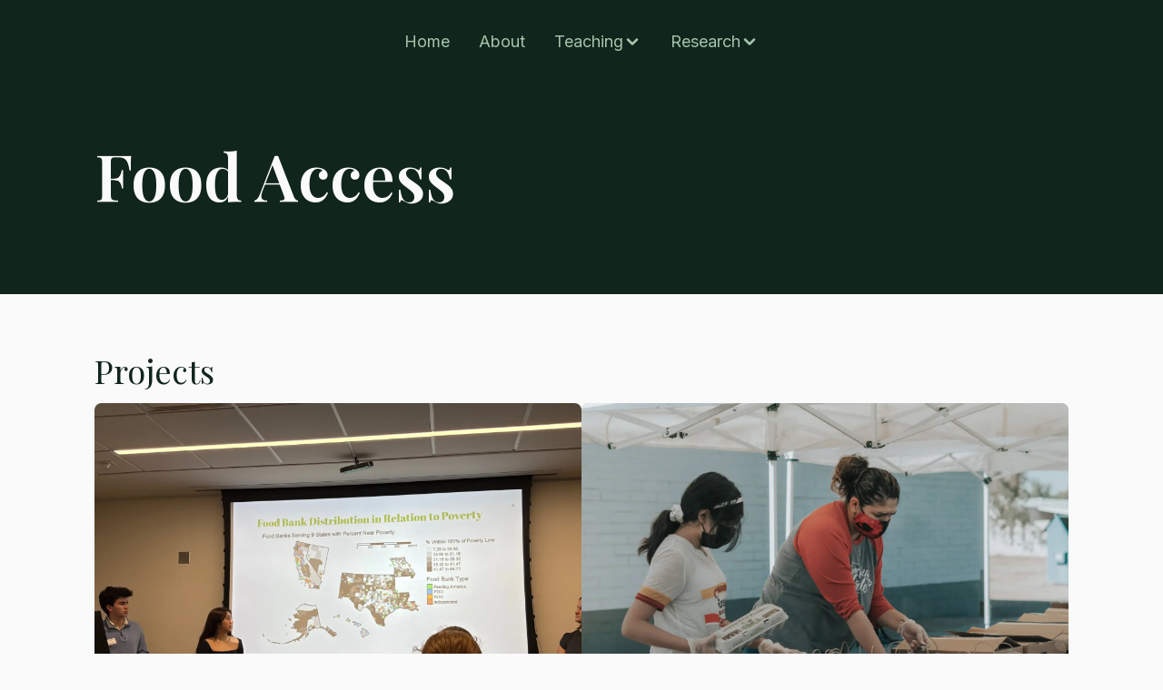

--- FILE ---
content_type: text/html; charset=utf-8
request_url: https://www.alanastein.net/tags/5Ozfpzs022evGjgr2pV6y5
body_size: 9748
content:
<!DOCTYPE html><html lang="en" class="__variable_f367f3 __variable_0a80b4 r29hn10"><head><meta charSet="utf-8"/><link rel="preload" as="font" href="/_next/static/media/e4af272ccee01ff0-s.p.woff2" crossorigin="" type="font/woff2"/><link rel="preload" as="font" href="/_next/static/media/eaead17c7dbfcd5d-s.p.woff2" crossorigin="" type="font/woff2"/><link rel="stylesheet" href="/_next/static/css/b871f3f682e17a8e.css" data-precedence="next"/><link rel="stylesheet" href="/_next/static/css/d9e6ca9ad5b033f2.css" data-precedence="next"/><link rel="stylesheet" href="/_next/static/css/73949785d996b4f6.css" data-precedence="next"/><link rel="preload" href="/_next/static/chunks/webpack-97b25ad1343c0c99.js" as="script"/><link rel="preload" href="/_next/static/chunks/e05c3746-8499c888fe8a6790.js" as="script"/><link rel="preload" href="/_next/static/chunks/1221-734e1f68db816d28.js" as="script"/><link rel="preload" href="/_next/static/chunks/main-app-1a2e66fbf87517ea.js" as="script"/><title>Alana Haynes Stein</title><meta name="description" content="I’m Alana, an Assistant Professor of Sociology in Creighton University&#x27;s Department of Cultural and Social Studies. My research uses theories of political economy, environmental justice, stratification, and organizations to study inequalities in the food system. My methods include ethnography, in-depth interviews, geospatial analysis, content analysis, and network analysis."/><link rel="manifest" href="/site.webmanifest"/><meta name="keywords" content="Food Systems,Nonprofit Organizations,Environment,Stratification,Political Economy,Poverty,Statistics,GIS"/><meta name="theme-color" content="#10251B"/><meta name="viewport" content="width=device-width, initial-scale=1"/><link rel="shortcut icon" href="/favicon.ico" type="image/x-icon"/><link rel="icon" href="/favicon-32x32.png" type="image/png" sizes="32x32"/><link rel="icon" href="/favicon-16x16.png" type="image/png" sizes="16x16"/><link rel="apple-touch-icon" href="/apple-touch-icon.png" type="image/png" sizes="180x180"/><meta name="next-size-adjust"/><script src="/_next/static/chunks/polyfills-78c92fac7aa8fdd8.js" noModule=""></script></head><body class="ei8e9p3 _1giwxtj0 _1giwxtj5 blggkc1c blggkc1o blggkc3u" style="min-height:100vh"><header role="banner"><a href="#skip" accessKey="s" style="position:absolute;left:-1000px;z-index:2">Skip to content.</a><div class="_1jl241o2o _1jl241o2v _1jl241o40 _1jl241o47 _1jl241o6 _1jl241o1i _1giwxtj2 _1giwxtj8" style="box-sizing:border-box"><nav aria-label="Main" data-orientation="horizontal" dir="ltr" class="g7lk4r3 _1jl241o8x _1jl241oa9 _2lgguw9"><div style="position:relative"><ul data-orientation="horizontal" class="g7lk4r5 _1jl241o2r _1jl241o2p _1jl241o43 _1jl241o41 _1jl241o0 _1jl241o1c _1jl241o5c _1jl241o6o _1jl241o80 _1jl241o9c blggkc3u blggkc2i blggkc2s blggkc1r blggkc19 blggkc1l" dir="ltr"><li><a class="g7lk4rd _1jl241o2r _1jl241o43 _1jl241o16 _1jl241o2i blggkc4c _1jl241oau _1giwxtj7 ei8e9p6" data-radix-collection-item="" href="/">Home</a></li><li><a class="g7lk4rd _1jl241o2r _1jl241o43 _1jl241o16 _1jl241o2i blggkc4c _1jl241oau _1giwxtj7 ei8e9p6" data-radix-collection-item="" href="/about">About</a></li><li><button id="radix-:R2da:-trigger-radix-:R3eda:" data-state="closed" aria-expanded="false" aria-controls="radix-:R2da:-content-radix-:R3eda:" class="g7lk4rd _1jl241o2r _1jl241o43 _1jl241o16 _1jl241o2i blggkc4c _1jl241oau _1giwxtj7 ei8e9p6" style="display:flex;gap:4px;align-items:center" data-radix-collection-item="">Teaching<svg xmlns="http://www.w3.org/2000/svg" width="20" height="20" viewBox="0 0 24 24" fill="none" stroke="currentColor" stroke-width="3" stroke-linecap="round" stroke-linejoin="round" class="lucide lucide-chevron-down"><path d="m6 9 6 6 6-6"></path></svg></button></li><li><button id="radix-:R2da:-trigger-radix-:R4eda:" data-state="closed" aria-expanded="false" aria-controls="radix-:R2da:-content-radix-:R4eda:" class="g7lk4rd _1jl241o2r _1jl241o43 _1jl241o16 _1jl241o2i blggkc4c _1jl241oau _1giwxtj7 ei8e9p6" style="display:flex;gap:4px;align-items:center" data-radix-collection-item="">Research<svg xmlns="http://www.w3.org/2000/svg" width="20" height="20" viewBox="0 0 24 24" fill="none" stroke="currentColor" stroke-width="3" stroke-linecap="round" stroke-linejoin="round" class="lucide lucide-chevron-down"><path d="m6 9 6 6 6-6"></path></svg></button></li></ul></div><div class="g7lk4rf"></div></nav></div></header><main id="skip"><section class="oas9f71 oas9f72 _1jl241o1u _1jl241o1v _1jl241o22 _1jl241oc _1jl241od _1jl241ok"><div class="oas9f7a oas9f7c"><h1 class="_1jl241o66 _1jl241o7i _1jl241o8u _1jl241oa6 ei8e9pf ei8e9pd">Food Access</h1></div></section><section class="oas9f71 oas9f74 oas9f76"><div class="oas9f7a oas9f7b"><h2 class="ei8e9pi _1jl241o66 _1jl241o6r">Projects</h2><div class="blggkc1c blggkc1a blggkc1l blggkc1r blggkc2l blggkc3u _1jl241o6x" style="grid-template-columns:repeat(3, 1fr);width:100%"><article class="mw6tuy1 _1jl241o2u _1jl241o46 _1giwxtj1 _1jl241oax _1jl241o1i mw6tuy2" style="flex:25%"><img alt="Student Food Bank Census Presentation" loading="lazy" decoding="async" data-nimg="fill" class="mw6tuy4" style="position:absolute;height:100%;width:100%;left:0;top:0;right:0;bottom:0;color:transparent" sizes="100vw" srcSet="/_next/image?url=https%3A%2F%2Fimages.ctfassets.net%2Fhmhdtcw3ynqg%2F69ddxW3mrUaGOfQDlgkxBB%2Fc98d1482b79f0a399bacab2ffc522972%2Fthumbnail_IMG_3935.jpg&amp;w=640&amp;q=75 640w, /_next/image?url=https%3A%2F%2Fimages.ctfassets.net%2Fhmhdtcw3ynqg%2F69ddxW3mrUaGOfQDlgkxBB%2Fc98d1482b79f0a399bacab2ffc522972%2Fthumbnail_IMG_3935.jpg&amp;w=750&amp;q=75 750w, /_next/image?url=https%3A%2F%2Fimages.ctfassets.net%2Fhmhdtcw3ynqg%2F69ddxW3mrUaGOfQDlgkxBB%2Fc98d1482b79f0a399bacab2ffc522972%2Fthumbnail_IMG_3935.jpg&amp;w=828&amp;q=75 828w, /_next/image?url=https%3A%2F%2Fimages.ctfassets.net%2Fhmhdtcw3ynqg%2F69ddxW3mrUaGOfQDlgkxBB%2Fc98d1482b79f0a399bacab2ffc522972%2Fthumbnail_IMG_3935.jpg&amp;w=1080&amp;q=75 1080w, /_next/image?url=https%3A%2F%2Fimages.ctfassets.net%2Fhmhdtcw3ynqg%2F69ddxW3mrUaGOfQDlgkxBB%2Fc98d1482b79f0a399bacab2ffc522972%2Fthumbnail_IMG_3935.jpg&amp;w=1200&amp;q=75 1200w, /_next/image?url=https%3A%2F%2Fimages.ctfassets.net%2Fhmhdtcw3ynqg%2F69ddxW3mrUaGOfQDlgkxBB%2Fc98d1482b79f0a399bacab2ffc522972%2Fthumbnail_IMG_3935.jpg&amp;w=1920&amp;q=75 1920w, /_next/image?url=https%3A%2F%2Fimages.ctfassets.net%2Fhmhdtcw3ynqg%2F69ddxW3mrUaGOfQDlgkxBB%2Fc98d1482b79f0a399bacab2ffc522972%2Fthumbnail_IMG_3935.jpg&amp;w=2048&amp;q=75 2048w, /_next/image?url=https%3A%2F%2Fimages.ctfassets.net%2Fhmhdtcw3ynqg%2F69ddxW3mrUaGOfQDlgkxBB%2Fc98d1482b79f0a399bacab2ffc522972%2Fthumbnail_IMG_3935.jpg&amp;w=3840&amp;q=75 3840w" src="/_next/image?url=https%3A%2F%2Fimages.ctfassets.net%2Fhmhdtcw3ynqg%2F69ddxW3mrUaGOfQDlgkxBB%2Fc98d1482b79f0a399bacab2ffc522972%2Fthumbnail_IMG_3935.jpg&amp;w=3840&amp;q=75"/><div class="mw6tuy5 mw6tuy7"></div><div></div><div class="mw6tuya _1giwxtj7 ei8e9p6 ei8e9p3">Nonprofit</div><div class="_1giwxtj8"><a class="mw6tuyc ei8e9p6" href="/projects/6bhMZMPpAoAXrC3jzecq05"><span class="mw6tuyd"></span>Mapping the Equity of U.S. Food Bank Resources through a Food Bank Census</a></div></article><article class="mw6tuy1 _1jl241o2u _1jl241o46 _1giwxtj1 _1jl241oax _1jl241o1i mw6tuy2" style="flex:25%"><img alt="Two people filling bags with food for a distribution" loading="lazy" decoding="async" data-nimg="fill" class="mw6tuy4" style="position:absolute;height:100%;width:100%;left:0;top:0;right:0;bottom:0;color:transparent" sizes="100vw" srcSet="/_next/image?url=https%3A%2F%2Fimages.ctfassets.net%2Fhmhdtcw3ynqg%2F6v4PtWEGlK6vleo7EQan6R%2Fc56d6ed22a2d662ee6a3f01c893ed6bd%2Fismael-paramo-Cns0h4ypRyA-unsplash.jpg&amp;w=640&amp;q=75 640w, /_next/image?url=https%3A%2F%2Fimages.ctfassets.net%2Fhmhdtcw3ynqg%2F6v4PtWEGlK6vleo7EQan6R%2Fc56d6ed22a2d662ee6a3f01c893ed6bd%2Fismael-paramo-Cns0h4ypRyA-unsplash.jpg&amp;w=750&amp;q=75 750w, /_next/image?url=https%3A%2F%2Fimages.ctfassets.net%2Fhmhdtcw3ynqg%2F6v4PtWEGlK6vleo7EQan6R%2Fc56d6ed22a2d662ee6a3f01c893ed6bd%2Fismael-paramo-Cns0h4ypRyA-unsplash.jpg&amp;w=828&amp;q=75 828w, /_next/image?url=https%3A%2F%2Fimages.ctfassets.net%2Fhmhdtcw3ynqg%2F6v4PtWEGlK6vleo7EQan6R%2Fc56d6ed22a2d662ee6a3f01c893ed6bd%2Fismael-paramo-Cns0h4ypRyA-unsplash.jpg&amp;w=1080&amp;q=75 1080w, /_next/image?url=https%3A%2F%2Fimages.ctfassets.net%2Fhmhdtcw3ynqg%2F6v4PtWEGlK6vleo7EQan6R%2Fc56d6ed22a2d662ee6a3f01c893ed6bd%2Fismael-paramo-Cns0h4ypRyA-unsplash.jpg&amp;w=1200&amp;q=75 1200w, /_next/image?url=https%3A%2F%2Fimages.ctfassets.net%2Fhmhdtcw3ynqg%2F6v4PtWEGlK6vleo7EQan6R%2Fc56d6ed22a2d662ee6a3f01c893ed6bd%2Fismael-paramo-Cns0h4ypRyA-unsplash.jpg&amp;w=1920&amp;q=75 1920w, /_next/image?url=https%3A%2F%2Fimages.ctfassets.net%2Fhmhdtcw3ynqg%2F6v4PtWEGlK6vleo7EQan6R%2Fc56d6ed22a2d662ee6a3f01c893ed6bd%2Fismael-paramo-Cns0h4ypRyA-unsplash.jpg&amp;w=2048&amp;q=75 2048w, /_next/image?url=https%3A%2F%2Fimages.ctfassets.net%2Fhmhdtcw3ynqg%2F6v4PtWEGlK6vleo7EQan6R%2Fc56d6ed22a2d662ee6a3f01c893ed6bd%2Fismael-paramo-Cns0h4ypRyA-unsplash.jpg&amp;w=3840&amp;q=75 3840w" src="/_next/image?url=https%3A%2F%2Fimages.ctfassets.net%2Fhmhdtcw3ynqg%2F6v4PtWEGlK6vleo7EQan6R%2Fc56d6ed22a2d662ee6a3f01c893ed6bd%2Fismael-paramo-Cns0h4ypRyA-unsplash.jpg&amp;w=3840&amp;q=75"/><div class="mw6tuy5 mw6tuy7"></div><div></div><div class="mw6tuya _1giwxtj7 ei8e9p6 ei8e9p3">Dissertation</div><div class="_1giwxtj8"><a class="mw6tuyc ei8e9p6" href="/projects/10JTFBsI2lCjKV7O8Zt9LS"><span class="mw6tuyd"></span>Hunger in Crisis: Food Bank Practices and the Social Safety Net</a></div></article></div></div></section><section class="oas9f71 oas9f73 oas9f78"><div class="oas9f7a oas9f7d"><h2 class="ei8e9pi _1jl241o66 _1jl241o6r">Presentations</h2><div class="blggkc1c blggkc2l blggkc3u"><article class="blggkc1c blggkc3l blggkc2s blggkc4c blggkc10 blggkcr _2lgguwl"><div><div class="" style="font-weight:600">June 5, 2024</div><h3 class="ei8e9pl _1jl241o5c _1jl241o7u"><a style="color:inherit" href="/events/1NoTNgtWnECeP3cCq9Nrso">Falling through Multiple Social Safety Nets: Concerns with Food Banks Mimicking Federal Food Assistance Programs</a></h3><p class="_1jl241o5c _1jl241o6o _1jl241o80 _1jl241o9c ei8e9p3">Paper Session at Agriculture, Food &amp; Human Values Society and the Association for the Study of Food and Society’s Annual Conference</p></div></article><article class="blggkc1c blggkc3l blggkc2s blggkc4c blggkc10 blggkcr _2lgguwl"><div><div class="" style="font-weight:600">December 7, 2023</div><h3 class="ei8e9pl _1jl241o5c _1jl241o7u"><a style="color:inherit" href="/events/6weHD9k3zkRst1XRcDtvzQ">Hunger for Change: U.S. Food Banks’ Political Discourses and Approaches</a></h3><p class="_1jl241o5c _1jl241o6o _1jl241o80 _1jl241o9c ei8e9p3">Presentation at Global Solidarity Alliance Virtual Meeting</p></div></article><article class="blggkc1c blggkc3l blggkc2s blggkc4c blggkc10 blggkcr _2lgguwl"><div><div class="" style="font-weight:600">August 19, 2023</div><h3 class="ei8e9pl _1jl241o5c _1jl241o7u"><a style="color:inherit" href="/events/4nFcKLXDxjOFieFrKJ6rvz">Hunger for Change: Donor Influence on Food Banks’ Political Approaches</a></h3><p class="_1jl241o5c _1jl241o6o _1jl241o80 _1jl241o9c ei8e9p3">Paper Session on Contemporary Issues in Food Justice &amp; Organization</p></div></article><article class="blggkc1c blggkc3l blggkc2s blggkc4c blggkc10 blggkcr _2lgguwl"><div><div class="" style="font-weight:600">June 2, 2023</div><h3 class="ei8e9pl _1jl241o5c _1jl241o7u"><a style="color:inherit" href="/events/5cTEiLEN7laT6gAA8GCtQB">Food Assistance Justice: The Discourse and Practice of Food Justice in U.S. Food Banks</a></h3><p class="_1jl241o5c _1jl241o6o _1jl241o80 _1jl241o9c ei8e9p3">Invited Panelist for Panel on Organizing for Food Justice: Scaling Up and Reaching Out</p></div></article><article class="blggkc1c blggkc3l blggkc2s blggkc4c blggkc10 blggkcr _2lgguwl"><div><div class="" style="font-weight:600">June 1, 2023</div><h3 class="ei8e9pl _1jl241o5c _1jl241o7u"><a style="color:inherit" href="/events/6frlSxmC2I6RKDpa2kodVu">(Mis)Matched: Exploring Food Banks’ Responses to Hunger through Programs and Metrics</a></h3><p class="_1jl241o5c _1jl241o6o _1jl241o80 _1jl241o9c ei8e9p3">Paper Session on Food Sovereignty at The Association for the Study of Food and Society and the Agriculture, Food and Human Values Society’s Annual Conference.</p></div></article><article class="blggkc1c blggkc3l blggkc2s blggkc4c blggkc10 blggkcr _2lgguwl"><div><div class="" style="font-weight:600">February 28, 2022</div><h3 class="ei8e9pl _1jl241o5c _1jl241o7u"><a style="color:inherit" href="/events/4G7jVQCKd2K3uSIQshg6yi">Food Assistance Justice: The Spatial Distribution of California’s Food Bank Resources</a></h3><p class="_1jl241o5c _1jl241o6o _1jl241o80 _1jl241o9c ei8e9p3">Applying food justice to the private food assistance network, this project examines access disparities in this alternative food system. Using regression analysis, it finds poverty, race, and urbanicity significantly associated with food bank accessibility in California.</p></div></article><article class="blggkc1c blggkc3l blggkc2s blggkc4c blggkc10 blggkcr _2lgguwl"><div><div class="" style="font-weight:600">November 12, 2021</div><h3 class="ei8e9pl _1jl241o5c _1jl241o7u"><a style="color:inherit" href="/events/4Nde1Y67whPPZ10dmz17X1">‘So You’re an Activist?’: How Graduate Public Scholars Navigate University Spaces</a></h3><p class="_1jl241o5c _1jl241o6o _1jl241o80 _1jl241o9c ei8e9p3">Examining the challenges faced by graduate students in arts, humanities, and social sciences pursuing activist scholarship, this study identifies barriers, facilitation spaces, and strategies based on 31 interviews. The findings provide recommendations to foster a supportive academic culture.</p></div></article><article class="blggkc1c blggkc3l blggkc2s blggkc4c blggkc10 blggkcr _2lgguwl"><div><div class="" style="font-weight:600">April 9, 2020</div><h3 class="ei8e9pl _1jl241o5c _1jl241o7u"><a style="color:inherit" href="/events/7LcKvC1QjbEgXcROKvKFJx">Food Assistance Justice: The Spatial Prevalence of Food Banks in California*</a></h3><p class="_1jl241o5c _1jl241o6o _1jl241o80 _1jl241o9c ei8e9p3"></p></div></article><article class="blggkc1c blggkc3l blggkc2s blggkc4c blggkc10 blggkcr _2lgguwl"><div><div class="" style="font-weight:600">March 6, 2020</div><h3 class="ei8e9pl _1jl241o5c _1jl241o7u"><a style="color:inherit" href="/events/3QfwEyu7cJblFkitck3Wcl">Intersecting Inequities for Nonprofit Clients: The case of private food assistance</a></h3><p class="_1jl241o5c _1jl241o6o _1jl241o80 _1jl241o9c ei8e9p3">Amidst a receding welfare state, the private food assistance network has grown. This study, based on interviews and observation at a Northern California food bank, examines how race, gender, class, and ability affect accessibility, revealing four key structural barriers. The findings highlight the need for equity-focused social service programs to mitigate societal inequalities.</p></div></article><article class="blggkc1c blggkc3l blggkc2s blggkc4c blggkc10 blggkcr _2lgguwl"><div><div class="" style="font-weight:600">March 29, 2019</div><h3 class="ei8e9pl _1jl241o5c _1jl241o7u"><a style="color:inherit" href="/events/GRHoCTTqTlFExppWakj5S">Intersecting Inequities in Food Assistance Programs</a></h3><p class="_1jl241o5c _1jl241o6o _1jl241o80 _1jl241o9c ei8e9p3"></p></div></article></div></div></section><section class="oas9f71 oas9f74 oas9f76"><div class="oas9f7a oas9f7b"><h2 class="ei8e9pi _1jl241o66 _1jl241o6r">Publications</h2><div class="blggkc1c blggkc2o blggkc3u"><div class="blggkc1c blggkc1u blggkc2r blggkc3u"><div class="blggkc1c blggkc23 blggkc2l blggkc3u blggkc3s" style="grid-template-columns:22ch 1fr"><h3 class="_1jl241o5c _1jl241o6o _1jl241o80 _1jl241o9c ei8e9pl" style="text-transform:capitalize">Journal Articles</h3><div><ul class="_1jl241o0 _1jl241o1c _1jl241o2o _1jl241o40 _1jl241o5c _1jl241o6o _1jl241o80 _1jl241o9c blggkc1c blggkc2o blggkc3u" style="list-style-type:none"><li class="ei8e9p6"><span class="citation-item"><div class="csl-bib-body">
  <div data-csl-entry-id="HaynesStein01082025" class="csl-entry">Stein, A. H., &amp; Smiecinska, N. (2025). <a href="/publications/6NwUItQCa7OixSscLMt74G">The Missing State in Solving World Hunger: State proposals to addressing world hunger at the 2015 World Expo</a>. <i>Food, Culture &amp; Society</i>, <i>0</i>(0), 1–20.</div>
</div></span></li><li class="ei8e9p6"><span class="citation-item"><div class="csl-bib-body">
  <div data-csl-entry-id="https://doi.org/10.1111/ruso.12489" class="csl-entry">Haynes Stein, A., &amp; Brinkley, C. (2023). <a href="/publications/5fYdh70n42D22EYBWkqHLf">Farm to Food Bank: Exploring the Ties between Local Food Producers and Charitable Food Assistance</a>. <i>Rural Sociology</i>, <i>88</i>(3), 682–707.</div>
</div></span></li><li class="ei8e9p6"><span class="citation-item"><div class="csl-bib-body">
  <div data-csl-entry-id="haynes_stein_barriers_2022" class="csl-entry">Haynes Stein, A. (2022). <a href="/publications/7k8Ti1HqH8PqvblUWHf2Ti">Barriers to Access: The Unencumbered Client in Private Food Assistance</a>. <i>Social Currents</i>, <i>10</i>(3), 207–224.</div>
</div></span></li></ul></div></div><div class="blggkc1c blggkc23 blggkc2l blggkc3u blggkc3s" style="grid-template-columns:22ch 1fr"><h3 class="_1jl241o5c _1jl241o6o _1jl241o80 _1jl241o9c ei8e9pl" style="text-transform:capitalize">Other Publications</h3><div><ul class="_1jl241o0 _1jl241o1c _1jl241o2o _1jl241o40 _1jl241o5c _1jl241o6o _1jl241o80 _1jl241o9c blggkc1c blggkc2o blggkc3u" style="list-style-type:none"><li class="ei8e9p6"><span class="citation-item"><div class="csl-bib-body">
  <div data-csl-entry-id="haynessteindissertation" class="csl-entry">Haynes Stein, A. (2024). <i><a href="/publications/pfEJIu0bM1gJxxqp4TUvl">Hunger in Crisis: Food Bank Practices and the Social Safety Net</a></i> [PhD Dissertation]. University of California, Davis.</div>
</div></span></li></ul></div></div></div></div></div></section></main><footer class="_1jl241o2u _1jl241o46 _1jl241o9 _1jl241o1l _1giwxtj3 _1jl241o69"><div class="_1jl241o8x _1jl241oa9 blggkc1c blggkc1r blggkc2l blggkc3u _2lgguw9"><nav><ul class="_1jl241o0 _1jl241o1c _1jl241o2o _1jl241o40 _1jl241o8x _1jl241oa9 _1jl241o5c _1jl241o6o blggkc1l blggkc1r blggkc29 blggkc3f blggkc3m blggkc3u _2lgguw9" style="list-style-type:none"><li><a class="_1g5ax9w1 _1jl241o2r _1jl241o43 _1jl241o16 _1jl241o2i ei8e9p0 _1giwxtj5 _1jl241oax blggkc40 ei8e9p0" href="/">Home</a></li><li><a class="_1g5ax9w1 _1jl241o2r _1jl241o43 _1jl241o16 _1jl241o2i ei8e9p0 _1giwxtj5 _1jl241oax blggkc40 ei8e9p0" href="/about">Contact</a></li><li><a class="_1g5ax9w1 _1jl241o2r _1jl241o43 _1jl241o16 _1jl241o2i ei8e9p0 _1giwxtj5 _1jl241oax blggkc40 ei8e9p0" href="/teaching">Teaching</a></li><li><a class="_1g5ax9w1 _1jl241o2r _1jl241o43 _1jl241o16 _1jl241o2i ei8e9p0 _1giwxtj5 _1jl241oax blggkc40 ei8e9p0" href="/events">Presentations</a></li><li><a class="_1g5ax9w1 _1jl241o2r _1jl241o43 _1jl241o16 _1jl241o2i ei8e9p0 _1giwxtj5 _1jl241oax blggkc40 ei8e9p0" href="/publications">Publications</a></li><li><a class="_1g5ax9w1 _1jl241o2r _1jl241o43 _1jl241o16 _1jl241o2i ei8e9p0 _1giwxtj5 _1jl241oax blggkc40 ei8e9p0" href="/projects">Projects</a></li></ul></nav><ul class="_1jl241o0 _1jl241o1c _1jl241o2o _1jl241o40 _1jl241o5c _1jl241o6o _1jl241o80 _1jl241o9c blggkc1r blggkc2l blggkc3u" style="list-style-type:none"><li><a href="/cdn-cgi/l/email-protection#b3d2dfd2ddd2dbd2caddd6c0c0c7d6daddf3d0c1d6dad4dbc7dcdd9dd6d7c6" rel="noreferrer" class=" _1mgmenf1"><!--$--><svg xmlns="http://www.w3.org/2000/svg" width="18" height="18" viewBox="0 0 24 24" fill="none" stroke="currentColor" stroke-width="2" stroke-linecap="round" stroke-linejoin="round" class="lucide lucide-mail"><rect width="20" height="16" x="2" y="4" rx="2"></rect><path d="m22 7-8.97 5.7a1.94 1.94 0 0 1-2.06 0L2 7"></path></svg><!--/$--><div style="position:absolute;width:1px;height:1px;padding:0;margin:-1px;overflow:hidden;clip:rect(0, 0, 0, 0);white-space:nowrap;border-width:0">Email</div></a></li><li><a href="https://www.linkedin.com/in/saraalanastein/" rel="noreferrer" class=" _1mgmenf1"><!--$--><svg xmlns="http://www.w3.org/2000/svg" width="18" height="18" viewBox="0 0 24 24" fill="none" stroke="currentColor" stroke-width="2" stroke-linecap="round" stroke-linejoin="round" class="lucide lucide-linkedin"><path d="M16 8a6 6 0 0 1 6 6v7h-4v-7a2 2 0 0 0-2-2 2 2 0 0 0-2 2v7h-4v-7a6 6 0 0 1 6-6z"></path><rect width="4" height="12" x="2" y="9"></rect><circle cx="4" cy="4" r="2"></circle></svg><!--/$--><div style="position:absolute;width:1px;height:1px;padding:0;margin:-1px;overflow:hidden;clip:rect(0, 0, 0, 0);white-space:nowrap;border-width:0">Linkedin</div></a></li><li><a href="https://www.creighton.edu/campus-directory/haynes-stein-sara-alana" rel="noreferrer" class=" _1mgmenf1"><!--$--><svg xmlns="http://www.w3.org/2000/svg" width="18" height="18" viewBox="0 0 24 24" fill="none" stroke="currentColor" stroke-width="2" stroke-linecap="round" stroke-linejoin="round" class="lucide lucide-graduation-cap"><path d="M22 10v6M2 10l10-5 10 5-10 5z"></path><path d="M6 12v5c3 3 9 3 12 0v-5"></path></svg><!--/$--><div style="position:absolute;width:1px;height:1px;padding:0;margin:-1px;overflow:hidden;clip:rect(0, 0, 0, 0);white-space:nowrap;border-width:0">Creighton University profile</div></a></li></ul><div class="ei8e9p0" style="text-align:center">© <!-- -->2026<!-- -->, <!-- -->Alana Haynes Stein</div></div></footer><script data-cfasync="false" src="/cdn-cgi/scripts/5c5dd728/cloudflare-static/email-decode.min.js"></script><script src="/_next/static/chunks/webpack-97b25ad1343c0c99.js" async=""></script><script src="/_next/static/chunks/e05c3746-8499c888fe8a6790.js" async=""></script><script src="/_next/static/chunks/1221-734e1f68db816d28.js" async=""></script><script src="/_next/static/chunks/main-app-1a2e66fbf87517ea.js" async=""></script><script>(self.__next_f=self.__next_f||[]).push([0])</script><script>self.__next_f.push([1,"1:HL[\"/_next/static/media/e4af272ccee01ff0-s.p.woff2\",{\"as\":\"font\",\"type\":\"font/woff2\"}]\n2:HL[\"/_next/static/media/eaead17c7dbfcd5d-s.p.woff2\",{\"as\":\"font\",\"type\":\"font/woff2\"}]\n3:HL[\"/_next/static/css/b871f3f682e17a8e.css\",{\"as\":\"style\"}]\n4:HL[\"/_next/static/css/d9e6ca9ad5b033f2.css\",{\"as\":\"style\"}]\n0:\"$L5\"\n"])</script><script>self.__next_f.push([1,"6:HL[\"/_next/static/css/73949785d996b4f6.css\",{\"as\":\"style\"}]\n"])</script><script>self.__next_f.push([1,"7:I{\"id\":24476,\"chunks\":[\"62272:static/chunks/webpack-97b25ad1343c0c99.js\",\"81927:static/chunks/e05c3746-8499c888fe8a6790.js\",\"1221:static/chunks/1221-734e1f68db816d28.js\"],\"name\":\"default\",\"async\":false}\n9:I{\"id\":37808,\"chunks\":[\"62272:static/chunks/webpack-97b25ad1343c0c99.js\",\"81927:static/chunks/e05c3746-8499c888fe8a6790.js\",\"1221:static/chunks/1221-734e1f68db816d28.js\"],\"name\":\"\",\"async\":false}\n"])</script><script>self.__next_f.push([1,"5:[[[\"$\",\"link\",\"0\",{\"rel\":\"stylesheet\",\"href\":\"/_next/static/css/b871f3f682e17a8e.css\",\"precedence\":\"next\"}],[\"$\",\"link\",\"1\",{\"rel\":\"stylesheet\",\"href\":\"/_next/static/css/d9e6ca9ad5b033f2.css\",\"precedence\":\"next\"}]],[\"$\",\"$L7\",null,{\"buildId\":\"AIa9p7RXqdLjMunxYjA49\",\"assetPrefix\":\"\",\"initialCanonicalUrl\":\"/tags/5Ozfpzs022evGjgr2pV6y5\",\"initialTree\":[\"\",{\"children\":[\"tags\",{\"children\":[[\"slug\",\"5Ozfpzs022evGjgr2pV6y5\",\"d\"],{\"children\":[\"__PAGE__\",{}]}]}]},\"$undefined\",\"$undefined\",true],\"initialHead\":\"$L8\",\"globalErrorComponent\":\"$9\",\"children\":[null,\"$La\",null]}]]\n"])</script><script>self.__next_f.push([1,"8:[[\"$\",\"meta\",\"0\",{\"charSet\":\"utf-8\"}],[\"$\",\"title\",\"1\",{\"children\":\"Alana Haynes Stein\"}],[\"$\",\"meta\",\"2\",{\"name\":\"description\",\"content\":\"I’m Alana, an Assistant Professor of Sociology in Creighton University's Department of Cultural and Social Studies. My research uses theories of political economy, environmental justice, stratification, and organizations to study inequalities in the food system. My methods include ethnography, in-depth interviews, geospatial analysis, content analysis, and network analysis.\"}],[\"$\",\"link\",\"3\",{\"rel\":\"manifest\",\"href\":\"/site.webmanifest\"}],[\"$\",\"meta\",\"4\",{\"name\":\"keywords\",\"content\":\"Food Systems,Nonprofit Organizations,Environment,Stratification,Political Economy,Poverty,Statistics,GIS\"}],[\"$\",\"meta\",\"5\",{\"name\":\"theme-color\",\"content\":\"#10251B\"}],[\"$\",\"meta\",\"6\",{\"name\":\"viewport\",\"content\":\"width=device-width, initial-scale=1\"}],[\"$\",\"link\",\"7\",{\"rel\":\"shortcut icon\",\"href\":\"/favicon.ico\",\"type\":\"image/x-icon\"}],[\"$\",\"link\",\"8\",{\"rel\":\"icon\",\"href\":\"/favicon-32x32.png\",\"type\":\"image/png\",\"sizes\":\"32x32\"}],[\"$\",\"link\",\"9\",{\"rel\":\"icon\",\"href\":\"/favicon-16x16.png\",\"type\":\"image/png\",\"sizes\":\"16x16\"}],[\"$\",\"link\",\"10\",{\"rel\":\"apple-touch-icon\",\"href\":\"/apple-touch-icon.png\",\"type\":\"image/png\",\"sizes\":\"180x180\"}],[\"$\",\"meta\",\"11\",{\"name\":\"next-size-adjust\"}]]\n"])</script><script>self.__next_f.push([1,"b:I{\"id\":54109,\"chunks\":[\"23698:static/chunks/23698-dd91cd3003e6b83f.js\",\"77475:static/chunks/77475-456a8cd1a669ac61.js\",\"66612:static/chunks/66612-68baa746ea5feebd.js\",\"63185:static/chunks/app/layout-297901a659bcec10.js\"],\"name\":\"\",\"async\":false}\nc:I{\"id\":50892,\"chunks\":[\"62272:static/chunks/webpack-97b25ad1343c0c99.js\",\"81927:static/chunks/e05c3746-8499c888fe8a6790.js\",\"1221:static/chunks/1221-734e1f68db816d28.js\"],\"name\":\"default\",\"async\":false}\nd:I{\"id\":28760,\"chunks\":[\"62272:static/chunks/webpack-97b25"])</script><script>self.__next_f.push([1,"ad1343c0c99.js\",\"81927:static/chunks/e05c3746-8499c888fe8a6790.js\",\"1221:static/chunks/1221-734e1f68db816d28.js\"],\"name\":\"default\",\"async\":false}\n10:I{\"id\":20236,\"chunks\":[\"23698:static/chunks/23698-dd91cd3003e6b83f.js\",\"60355:static/chunks/app/tags/[slug]/page-5bfad1dcf0a07263.js\"],\"name\":\"\",\"async\":false}\n11:\"$Sreact.suspense\"\n"])</script><script>self.__next_f.push([1,"a:[\"$\",\"html\",null,{\"lang\":\"en\",\"className\":\"__variable_f367f3 __variable_0a80b4 r29hn10\",\"children\":[\"$\",\"body\",null,{\"className\":\"ei8e9p3 _1giwxtj0 _1giwxtj5 blggkc1c blggkc1o blggkc3u\",\"style\":{\"minHeight\":\"100vh\"},\"children\":[[\"$\",\"header\",null,{\"role\":\"banner\",\"children\":[[\"$\",\"a\",null,{\"href\":\"#skip\",\"accessKey\":\"s\",\"style\":{\"position\":\"absolute\",\"left\":\"-1000px\",\"zIndex\":2},\"children\":\"Skip to content.\"}],[\"$\",\"$Lb\",null,{\"project\":{\"id\":\"10JTFBsI2lCjKV7O8Zt9LS\",\"name\":\"Hunger in Crisis: Food Bank Practices and the Social Safety Net\",\"summary\":\"My dissertation research explores food bank responses in the pandemic, examining their responses during an inflection point for food banking. I draw on in-depth interviews with food bank leaders and geospatial analysis of food bank resources. \",\"tags\":[{\"title\":\"Dissertation\",\"id\":\"2tHNJpfG738rYG96KTlS2y\",\"description\":\"$undefined\"},{\"title\":\"Food Bank\",\"id\":\"OmvSbTDsmtYzwHTcD6aIc\",\"description\":\"$undefined\"},{\"title\":\"Food Access\",\"id\":\"5Ozfpzs022evGjgr2pV6y5\",\"description\":\"$undefined\"},{\"title\":\"Organizations\",\"id\":\"5o8BBJAx8xhWDqoH3Ln7OU\",\"description\":\"$undefined\"}],\"abstract\":\"$undefined\",\"isPromoted\":\"$undefined\",\"primaryCollaborators\":[],\"pastAssistants\":[],\"activeAssistants\":[],\"img\":{\"src\":\"https://images.ctfassets.net/hmhdtcw3ynqg/6v4PtWEGlK6vleo7EQan6R/c56d6ed22a2d662ee6a3f01c893ed6bd/ismael-paramo-Cns0h4ypRyA-unsplash.jpg\",\"alt\":\"Two people filling bags with food for a distribution\"}},\"experience\":[{\"id\":\"7qd7dEA7rFZ1W8ledI2UIz\",\"title\":\"Teaching Experience\",\"icon\":\"school-2\",\"description\":\"Teaching philosophy and course structure\",\"order\":0,\"mentees\":[],\"content\":\"$undefined\"}],\"courseList\":[{\"id\":\"3kGz4xxXIbpOXOJQrhTLHK\",\"title\":\"Environmental Sociology\",\"classNumber\":\"$undefined\",\"role\":\"$undefined\",\"time\":\"$undefined\",\"summary\":\"What are the interconnections between social and ecological systems? What are the impacts of societal structures on the environment? How are humans collectively responding to these environmental impacts?...\",\"feedback\":\"$undefined\",\"location\":\"$undefined\",\"size\":\"$undefined\",\"courseTag\":\"Summer 2023\",\"description\":\"$undefined\",\"syllabus\":\"$undefined\",\"tags\":[],\"planned\":\"$undefined\"},{\"id\":\"1jWs7s0aZNGMUxcrnzgjl0\",\"title\":\"Introduction to Social Research Methods\",\"classNumber\":\"$undefined\",\"role\":\"$undefined\",\"time\":\"$undefined\",\"summary\":\"The goal of this class is to provide an introductory overview of the logic and methods of sociological research. This class will provide a foundation for students to interpret the strengths and weaknesses of various methods in practice as well as a basis to conduct their own social research...\",\"feedback\":\"$undefined\",\"location\":\"$undefined\",\"size\":\"$undefined\",\"courseTag\":\"Spring 2023\",\"description\":\"$undefined\",\"syllabus\":\"$undefined\",\"tags\":[],\"planned\":\"$undefined\"},{\"id\":\"4pBas4fB4SmGPUgZPkIG9G\",\"title\":\"Social Stratification\",\"classNumber\":\"$undefined\",\"role\":\"$undefined\",\"time\":\"$undefined\",\"summary\":\"The goal of this class is to understand how the systems and organizations through which we live are daily lives systematically provide certain groups of people with privileges, while systematically disadvantaging other groups of peoples...\",\"feedback\":\"$undefined\",\"location\":\"$undefined\",\"size\":\"$undefined\",\"courseTag\":\"Summer 2021\",\"description\":\"$undefined\",\"syllabus\":\"$undefined\",\"tags\":[],\"planned\":\"$undefined\"}]}]]}],[\"$\",\"$Lc\",null,{\"parallelRouterKey\":\"children\",\"segmentPath\":[\"children\"],\"error\":\"$undefined\",\"errorStyles\":\"$undefined\",\"loading\":\"$undefined\",\"loadingStyles\":\"$undefined\",\"hasLoading\":false,\"template\":[\"$\",\"$Ld\",null,{}],\"templateStyles\":\"$undefined\",\"notFound\":[[\"$\",\"title\",null,{\"children\":\"404: This page could not be found.\"}],[\"$\",\"div\",null,{\"style\":{\"fontFamily\":\"system-ui,\\\"Segoe UI\\\",Roboto,Helvetica,Arial,sans-serif,\\\"Apple Color Emoji\\\",\\\"Segoe UI Emoji\\\"\",\"height\":\"100vh\",\"textAlign\":\"center\",\"display\":\"flex\",\"flexDirection\":\"column\",\"alignItems\":\"center\",\"justifyContent\":\"center\"},\"children\":[\"$\",\"div\",null,{\"children\":[[\"$\",\"style\",null,{\"dangerouslySetInnerHTML\":{\"__html\":\"body{color:#000;background:#fff;margin:0}.next-error-h1{border-right:1px solid rgba(0,0,0,.3)}@media (prefers-color-scheme:dark){body{color:#fff;background:#000}.next-error-h1{border-right:1px solid rgba(255,255,255,.3)}}\"}}],[\"$\",\"h1\",null,{\"className\":\"next-error-h1\",\"style\":{\"display\":\"inline-block\",\"margin\":\"0 20px 0 0\",\"padding\":\"0 23px 0 0\",\"fontSize\":24,\"fontWeight\":500,\"verticalAlign\":\"top\",\"lineHeight\":\"49px\"},\"children\":\"404\"}],[\"$\",\"div\",null,{\"style\":{\"display\":\"inline-block\"},\"children\":[\"$\",\"h2\",null,{\"style\":{\"fontSize\":14,\"fontWeight\":400,\"lineHeight\":\"49px\",\"margin\":0},\"children\":\"This page could not be found.\"}]}]]}]}]],\"notFoundStyles\":\"$undefined\",\"childProp\":{\"current\":[\"$\",\"$Lc\",null,{\"parallelRouterKey\":\"children\",\"segmentPath\":[\"children\",\"tags\",\"children\"],\"error\":\"$undefined\",\"errorStyles\":\"$undefined\",\"loading\":\"$undefined\",\"loadingStyles\":\"$undefined\",\"hasLoading\":false,\"template\":[\"$\",\"$Ld\",null,{}],\"templateStyles\":\"$undefined\",\"notFound\":\"$undefined\",\"notFoundStyles\":\"$undefined\",\"childProp\":{\"current\":[\"$\",\"$Lc\",null,{\"parallelRouterKey\":\"children\",\"segmentPath\":[\"children\",\"tags\",\"children\",[\"slug\",\"5Ozfpzs022evGjgr2pV6y5\",\"d\"],\"children\"],\"error\":\"$undefined\",\"errorStyles\":\"$undefined\",\"loading\":\"$undefined\",\"loadingStyles\":\"$undefined\",\"hasLoading\":false,\"template\":[\"$\",\"$Ld\",null,{}],\"templateStyles\":\"$undefined\",\"notFound\":\"$undefined\",\"notFoundStyles\":\"$undefined\",\"childProp\":{\"current\":[\"$Le\",\"$Lf\",null],\"segment\":\"__PAGE__\"},\"styles\":[[\"$\",\"link\",\"0\",{\"rel\":\"stylesheet\",\"href\":\"/_next/static/css/73949785d996b4f6.css\",\"precedence\":\"next\"}]]}],\"segment\":[\"slug\",\"5Ozfpzs022evGjgr2pV6y5\",\"d\"]},\"styles\":[]}],\"segment\":\"tags\"},\"styles\":[]}],[\"$\",\"footer\",null,{\"className\":\"_1jl241o2u _1jl241o46 _1jl241o9 _1jl241o1l _1giwxtj3 _1jl241o69\",\"children\":[\"$\",\"div\",null,{\"className\":\"_1jl241o8x _1jl241oa9 blggkc1c blggkc1r blggkc2l blggkc3u _2lgguw9\",\"children\":[[\"$\",\"nav\",null,{\"children\":[\"$\",\"ul\",null,{\"className\":\"_1jl241o0 _1jl241o1c _1jl241o2o _1jl241o40 _1jl241o8x _1jl241oa9 _1jl241o5c _1jl241o6o blggkc1l blggkc1r blggkc29 blggkc3f blggkc3m blggkc3u _2lgguw9\",\"style\":{\"listStyleType\":\"none\"},\"children\":[[\"$\",\"li\",null,{\"children\":[\"$\",\"$L10\",null,{\"className\":\"_1g5ax9w1 _1jl241o2r _1jl241o43 _1jl241o16 _1jl241o2i ei8e9p0 _1giwxtj5 _1jl241oax blggkc40 ei8e9p0\",\"href\":\"/\",\"children\":\"Home\"}]}],[\"$\",\"li\",null,{\"children\":[\"$\",\"$L10\",null,{\"className\":\"_1g5ax9w1 _1jl241o2r _1jl241o43 _1jl241o16 _1jl241o2i ei8e9p0 _1giwxtj5 _1jl241oax blggkc40 ei8e9p0\",\"href\":\"/about\",\"children\":\"Contact\"}]}],[\"$\",\"li\",null,{\"children\":[\"$\",\"$L10\",null,{\"className\":\"_1g5ax9w1 _1jl241o2r _1jl241o43 _1jl241o16 _1jl241o2i ei8e9p0 _1giwxtj5 _1jl241oax blggkc40 ei8e9p0\",\"href\":\"/teaching\",\"children\":\"Teaching\"}]}],[\"$\",\"li\",null,{\"children\":[\"$\",\"$L10\",null,{\"className\":\"_1g5ax9w1 _1jl241o2r _1jl241o43 _1jl241o16 _1jl241o2i ei8e9p0 _1giwxtj5 _1jl241oax blggkc40 ei8e9p0\",\"href\":\"/events\",\"children\":\"Presentations\"}]}],[\"$\",\"li\",null,{\"children\":[\"$\",\"$L10\",null,{\"className\":\"_1g5ax9w1 _1jl241o2r _1jl241o43 _1jl241o16 _1jl241o2i ei8e9p0 _1giwxtj5 _1jl241oax blggkc40 ei8e9p0\",\"href\":\"/publications\",\"children\":\"Publications\"}]}],[\"$\",\"li\",null,{\"children\":[\"$\",\"$L10\",null,{\"className\":\"_1g5ax9w1 _1jl241o2r _1jl241o43 _1jl241o16 _1jl241o2i ei8e9p0 _1giwxtj5 _1jl241oax blggkc40 ei8e9p0\",\"href\":\"/projects\",\"children\":\"Projects\"}]}]]}]}],[\"$\",\"ul\",null,{\"className\":\"_1jl241o0 _1jl241o1c _1jl241o2o _1jl241o40 _1jl241o5c _1jl241o6o _1jl241o80 _1jl241o9c blggkc1r blggkc2l blggkc3u\",\"style\":{\"listStyleType\":\"none\"},\"children\":[[\"$\",\"li\",\"Email\",{\"children\":[\"$\",\"a\",null,{\"href\":\"mailto:alanahaynesstein@creighton.edu\",\"rel\":\"noreferrer\",\"className\":\" _1mgmenf1\",\"children\":[[\"$\",\"$11\",null,{\"fallback\":null,\"children\":\"$L12\"}],[\"$\",\"div\",null,{\"style\":{\"position\":\"absolute\",\"width\":\"1px\",\"height\":\"1px\",\"padding\":0,\"margin\":\"-1px\",\"overflow\":\"hidden\",\"clip\":\"rect(0, 0, 0, 0)\",\"whiteSpace\":\"nowrap\",\"borderWidth\":0},\"children\":\"Email\"}]]}]}],[\"$\",\"li\",\"Linkedin\",{\"children\":[\"$\",\"a\",null,{\"href\":\"https://www.linkedin.com/in/saraalanastein/\",\"rel\":\"noreferrer\",\"className\":\" _1mgmenf1\",\"children\":[[\"$\",\"$11\",null,{\"fallback\":null,\"children\":\"$L13\"}],[\"$\",\"div\",null,{\"style\":{\"position\":\"absolute\",\"width\":\"1px\",\"height\":\"1px\",\"padding\":0,\"margin\":\"-1px\",\"overflow\":\"hidden\",\"clip\":\"rect(0, 0, 0, 0)\",\"whiteSpace\":\"nowrap\",\"borderWidth\":0},\"children\":\"Linkedin\"}]]}]}],[\"$\",\"li\",\"Creighton University profile\",{\"children\":[\"$\",\"a\",null,{\"href\":\"https://www.creighton.edu/campus-directory/haynes-stein-sara-alana\",\"rel\":\"noreferrer\",\"className\":\" _1mgmenf1\",\"children\":[[\"$\",\"$11\",null,{\"fallback\":null,\"children\":\"$L14\"}],[\"$\",\"div\",null,{\"style\":{\"position\":\"absolute\",\"width\":\"1px\",\"height\":\"1px\",\"padding\":0,\"margin\":\"-1px\",\"overflow\":\"hidden\",\"clip\":\"rect(0, 0, 0, 0)\",\"whiteSpace\":\"nowrap\",\"borderWidth\":0},\"children\":\"Creighton University profile\"}]]}]}]]}],[\"$\",\"div\",null,{\"className\":\"ei8e9p0\",\"style\":{\"textAlign\":\"center\"},\"children\":[\"© \",2026,\", \",\"Alana Haynes Stein\"]}]]}]}]]}]}]\n"])</script><script>self.__next_f.push([1,"e:null\n12:[\"$\",\"svg\",null,{\"xmlns\":\"http://www.w3.org/2000/svg\",\"width\":18,\"height\":18,\"viewBox\":\"0 0 24 24\",\"fill\":\"none\",\"stroke\":\"currentColor\",\"strokeWidth\":2,\"strokeLinecap\":\"round\",\"strokeLinejoin\":\"round\",\"className\":\"lucide lucide-mail\",\"children\":[[\"$\",\"rect\",\"18n3k1\",{\"width\":\"20\",\"height\":\"16\",\"x\":\"2\",\"y\":\"4\",\"rx\":\"2\"}],[\"$\",\"path\",\"1ocrg3\",{\"d\":\"m22 7-8.97 5.7a1.94 1.94 0 0 1-2.06 0L2 7\"}],\"$undefined\"]}]\n13:[\"$\",\"svg\",null,{\"xmlns\":\"http://www.w3.org/2000/svg\",\"width\":18,\"height\":18,\"viewBox\":\""])</script><script>self.__next_f.push([1,"0 0 24 24\",\"fill\":\"none\",\"stroke\":\"currentColor\",\"strokeWidth\":2,\"strokeLinecap\":\"round\",\"strokeLinejoin\":\"round\",\"className\":\"lucide lucide-linkedin\",\"children\":[[\"$\",\"path\",\"c2jq9f\",{\"d\":\"M16 8a6 6 0 0 1 6 6v7h-4v-7a2 2 0 0 0-2-2 2 2 0 0 0-2 2v7h-4v-7a6 6 0 0 1 6-6z\"}],[\"$\",\"rect\",\"mk3on5\",{\"width\":\"4\",\"height\":\"12\",\"x\":\"2\",\"y\":\"9\"}],[\"$\",\"circle\",\"bt5ra8\",{\"cx\":\"4\",\"cy\":\"4\",\"r\":\"2\"}],\"$undefined\"]}]\n14:[\"$\",\"svg\",null,{\"xmlns\":\"http://www.w3.org/2000/svg\",\"width\":18,\"height\":18,\"viewBox\":\"0 0 24 24\",\"fil"])</script><script>self.__next_f.push([1,"l\":\"none\",\"stroke\":\"currentColor\",\"strokeWidth\":2,\"strokeLinecap\":\"round\",\"strokeLinejoin\":\"round\",\"className\":\"lucide lucide-graduation-cap\",\"children\":[[\"$\",\"path\",\"1ef52a\",{\"d\":\"M22 10v6M2 10l10-5 10 5-10 5z\"}],[\"$\",\"path\",\"1f75yj\",{\"d\":\"M6 12v5c3 3 9 3 12 0v-5\"}],\"$undefined\"]}]\n"])</script><script>self.__next_f.push([1,"15:I{\"id\":63886,\"chunks\":[\"23698:static/chunks/23698-dd91cd3003e6b83f.js\",\"60355:static/chunks/app/tags/[slug]/page-5bfad1dcf0a07263.js\"],\"name\":\"Image\",\"async\":false}\n"])</script><script>self.__next_f.push([1,"f:[\"$\",\"main\",null,{\"id\":\"skip\",\"children\":[[\"$\",\"section\",null,{\"className\":\"oas9f71 oas9f72 _1jl241o1u _1jl241o1v _1jl241o22 _1jl241oc _1jl241od _1jl241ok\",\"children\":[\"$\",\"div\",null,{\"className\":\"oas9f7a oas9f7c\",\"children\":[[\"$\",\"h1\",null,{\"className\":\"_1jl241o66 _1jl241o7i _1jl241o8u _1jl241oa6 ei8e9pf ei8e9pd\",\"children\":\"Food Access\"}],\"$undefined\",\"$undefined\",\"$undefined\"]}]}],[\"$\",\"section\",null,{\"className\":\"oas9f71 oas9f74 oas9f76\",\"children\":[\"$\",\"div\",null,{\"className\":\"oas9f7a oas9f7b\",\"children\":[[\"$\",\"h2\",null,{\"className\":\"ei8e9pi _1jl241o66 _1jl241o6r\",\"children\":\"Projects\"}],[\"$\",\"div\",null,{\"className\":\"blggkc1c blggkc1a blggkc1l blggkc1r blggkc2l blggkc3u _1jl241o6x\",\"style\":{\"gridTemplateColumns\":\"repeat(3, 1fr)\",\"width\":\"100%\"},\"children\":[[\"$\",\"article\",null,{\"className\":\"mw6tuy1 _1jl241o2u _1jl241o46 _1giwxtj1 _1jl241oax _1jl241o1i mw6tuy2\",\"style\":{\"flex\":\"25%\"},\"children\":[[\"$\",\"$L15\",null,{\"className\":\"mw6tuy4\",\"src\":\"https://images.ctfassets.net/hmhdtcw3ynqg/69ddxW3mrUaGOfQDlgkxBB/c98d1482b79f0a399bacab2ffc522972/thumbnail_IMG_3935.jpg\",\"alt\":\"Student Food Bank Census Presentation\",\"fill\":true}],[\"$\",\"div\",null,{\"className\":\"mw6tuy5 mw6tuy7\"}],[\"$\",\"div\",null,{}],[\"$\",\"div\",null,{\"className\":\"mw6tuya _1giwxtj7 ei8e9p6 ei8e9p3\",\"children\":\"Nonprofit\"}],[\"$\",\"div\",null,{\"className\":\"_1giwxtj8\",\"children\":[\"$\",\"$L10\",null,{\"href\":\"/projects/6bhMZMPpAoAXrC3jzecq05\",\"className\":\"mw6tuyc ei8e9p6\",\"children\":[[\"$\",\"span\",null,{\"className\":\"mw6tuyd\"}],\"Mapping the Equity of U.S. Food Bank Resources through a Food Bank Census\"]}]}]]}],[\"$\",\"article\",null,{\"className\":\"mw6tuy1 _1jl241o2u _1jl241o46 _1giwxtj1 _1jl241oax _1jl241o1i mw6tuy2\",\"style\":{\"flex\":\"25%\"},\"children\":[[\"$\",\"$L15\",null,{\"className\":\"mw6tuy4\",\"src\":\"https://images.ctfassets.net/hmhdtcw3ynqg/6v4PtWEGlK6vleo7EQan6R/c56d6ed22a2d662ee6a3f01c893ed6bd/ismael-paramo-Cns0h4ypRyA-unsplash.jpg\",\"alt\":\"Two people filling bags with food for a distribution\",\"fill\":true}],[\"$\",\"div\",null,{\"className\":\"mw6tuy5 mw6tuy7\"}],[\"$\",\"div\",null,{}],[\"$\",\"div\",null,{\"className\":\"mw6tuya _1giwxtj7 ei8e9p6 ei8e9p3\",\"children\":\"Dissertation\"}],[\"$\",\"div\",null,{\"className\":\"_1giwxtj8\",\"children\":[\"$\",\"$L10\",null,{\"href\":\"/projects/10JTFBsI2lCjKV7O8Zt9LS\",\"className\":\"mw6tuyc ei8e9p6\",\"children\":[[\"$\",\"span\",null,{\"className\":\"mw6tuyd\"}],\"Hunger in Crisis: Food Bank Practices and the Social Safety Net\"]}]}]]}]]}]]}]}],[\"$\",\"section\",null,{\"className\":\"oas9f71 oas9f73 oas9f78\",\"children\":[\"$\",\"div\",null,{\"className\":\"oas9f7a oas9f7d\",\"children\":[[\"$\",\"h2\",null,{\"className\":\"ei8e9pi _1jl241o66 _1jl241o6r\",\"children\":\"Presentations\"}],[\"$\",\"div\",null,{\"className\":\"blggkc1c blggkc2l blggkc3u\",\"children\":[[\"$\",\"article\",null,{\"className\":\"blggkc1c blggkc3l blggkc2s blggkc4c blggkc10 blggkcr _2lgguwl\",\"children\":[\"$undefined\",[\"$\",\"div\",null,{\"children\":[[\"$\",\"div\",null,{\"className\":\"\",\"style\":{\"fontWeight\":600},\"children\":\"June 5, 2024\"}],\"$undefined\",[\"$\",\"h3\",null,{\"className\":\"ei8e9pl _1jl241o5c _1jl241o7u\",\"children\":[\"$\",\"$L10\",null,{\"href\":\"/events/1NoTNgtWnECeP3cCq9Nrso\",\"style\":{\"color\":\"inherit\"},\"children\":\"Falling through Multiple Social Safety Nets: Concerns with Food Banks Mimicking Federal Food Assistance Programs\"}]}],[\"$\",\"p\",null,{\"className\":\"_1jl241o5c _1jl241o6o _1jl241o80 _1jl241o9c ei8e9p3\",\"children\":\"Paper Session at Agriculture, Food \u0026 Human Values Society and the Association for the Study of Food and Society’s Annual Conference\"}],\"$undefined\"]}]]}],[\"$\",\"article\",null,{\"className\":\"blggkc1c blggkc3l blggkc2s blggkc4c blggkc10 blggkcr _2lgguwl\",\"children\":[\"$undefined\",[\"$\",\"div\",null,{\"children\":[[\"$\",\"div\",null,{\"className\":\"\",\"style\":{\"fontWeight\":600},\"children\":\"December 7, 2023\"}],\"$undefined\",[\"$\",\"h3\",null,{\"className\":\"ei8e9pl _1jl241o5c _1jl241o7u\",\"children\":[\"$\",\"$L10\",null,{\"href\":\"/events/6weHD9k3zkRst1XRcDtvzQ\",\"style\":{\"color\":\"inherit\"},\"children\":\"Hunger for Change: U.S. Food Banks’ Political Discourses and Approaches\"}]}],[\"$\",\"p\",null,{\"className\":\"_1jl241o5c _1jl241o6o _1jl241o80 _1jl241o9c ei8e9p3\",\"children\":\"Presentation at Global Solidarity Alliance Virtual Meeting\"}],\"$undefined\"]}]]}],[\"$\",\"article\",null,{\"className\":\"blggkc1c blggkc3l blggkc2s blggkc4c blggkc10 blggkcr _2lgguwl\",\"children\":[\"$undefined\",[\"$\",\"div\",null,{\"children\":[[\"$\",\"div\",null,{\"className\":\"\",\"style\":{\"fontWeight\":600},\"children\":\"August 19, 2023\"}],\"$undefined\",[\"$\",\"h3\",null,{\"className\":\"ei8e9pl _1jl241o5c _1jl241o7u\",\"children\":[\"$\",\"$L10\",null,{\"href\":\"/events/4nFcKLXDxjOFieFrKJ6rvz\",\"style\":{\"color\":\"inherit\"},\"children\":\"Hunger for Change: Donor Influence on Food Banks’ Political Approaches\"}]}],[\"$\",\"p\",null,{\"className\":\"_1jl241o5c _1jl241o6o _1jl241o80 _1jl241o9c ei8e9p3\",\"children\":\"Paper Session on Contemporary Issues in Food Justice \u0026 Organization\"}],\"$undefined\"]}]]}],[\"$\",\"article\",null,{\"className\":\"blggkc1c blggkc3l blggkc2s blggkc4c blggkc10 blggkcr _2lgguwl\",\"children\":[\"$undefined\",[\"$\",\"div\",null,{\"children\":[[\"$\",\"div\",null,{\"className\":\"\",\"style\":{\"fontWeight\":600},\"children\":\"June 2, 2023\"}],\"$undefined\",[\"$\",\"h3\",null,{\"className\":\"ei8e9pl _1jl241o5c _1jl241o7u\",\"children\":[\"$\",\"$L10\",null,{\"href\":\"/events/5cTEiLEN7laT6gAA8GCtQB\",\"style\":{\"color\":\"inherit\"},\"children\":\"Food Assistance Justice: The Discourse and Practice of Food Justice in U.S. Food Banks\"}]}],[\"$\",\"p\",null,{\"className\":\"_1jl241o5c _1jl241o6o _1jl241o80 _1jl241o9c ei8e9p3\",\"children\":\"Invited Panelist for Panel on Organizing for Food Justice: Scaling Up and Reaching Out\"}],\"$undefined\"]}]]}],[\"$\",\"article\",null,{\"className\":\"blggkc1c blggkc3l blggkc2s blggkc4c blggkc10 blggkcr _2lgguwl\",\"children\":[\"$undefined\",[\"$\",\"div\",null,{\"children\":[[\"$\",\"div\",null,{\"className\":\"\",\"style\":{\"fontWeight\":600},\"children\":\"June 1, 2023\"}],\"$undefined\",[\"$\",\"h3\",null,{\"className\":\"ei8e9pl _1jl241o5c _1jl241o7u\",\"children\":[\"$\",\"$L10\",null,{\"href\":\"/events/6frlSxmC2I6RKDpa2kodVu\",\"style\":{\"color\":\"inherit\"},\"children\":\"(Mis)Matched: Exploring Food Banks’ Responses to Hunger through Programs and Metrics\"}]}],[\"$\",\"p\",null,{\"className\":\"_1jl241o5c _1jl241o6o _1jl241o80 _1jl241o9c ei8e9p3\",\"children\":\"Paper Session on Food Sovereignty at The Association for the Study of Food and Society and the Agriculture, Food and Human Values Society’s Annual Conference.\"}],\"$undefined\"]}]]}],[\"$\",\"article\",null,{\"className\":\"blggkc1c blggkc3l blggkc2s blggkc4c blggkc10 blggkcr _2lgguwl\",\"children\":[\"$undefined\",[\"$\",\"div\",null,{\"children\":[[\"$\",\"div\",null,{\"className\":\"\",\"style\":{\"fontWeight\":600},\"children\":\"February 28, 2022\"}],\"$undefined\",[\"$\",\"h3\",null,{\"className\":\"ei8e9pl _1jl241o5c _1jl241o7u\",\"children\":[\"$\",\"$L10\",null,{\"href\":\"/events/4G7jVQCKd2K3uSIQshg6yi\",\"style\":{\"color\":\"inherit\"},\"children\":\"Food Assistance Justice: The Spatial Distribution of California’s Food Bank Resources\"}]}],[\"$\",\"p\",null,{\"className\":\"_1jl241o5c _1jl241o6o _1jl241o80 _1jl241o9c ei8e9p3\",\"children\":\"Applying food justice to the private food assistance network, this project examines access disparities in this alternative food system. Using regression analysis, it finds poverty, race, and urbanicity significantly associated with food bank accessibility in California.\"}],\"$undefined\"]}]]}],[\"$\",\"article\",null,{\"className\":\"blggkc1c blggkc3l blggkc2s blggkc4c blggkc10 blggkcr _2lgguwl\",\"children\":[\"$undefined\",[\"$\",\"div\",null,{\"children\":[[\"$\",\"div\",null,{\"className\":\"\",\"style\":{\"fontWeight\":600},\"children\":\"November 12, 2021\"}],\"$undefined\",[\"$\",\"h3\",null,{\"className\":\"ei8e9pl _1jl241o5c _1jl241o7u\",\"children\":[\"$\",\"$L10\",null,{\"href\":\"/events/4Nde1Y67whPPZ10dmz17X1\",\"style\":{\"color\":\"inherit\"},\"children\":\"‘So You’re an Activist?’: How Graduate Public Scholars Navigate University Spaces\"}]}],[\"$\",\"p\",null,{\"className\":\"_1jl241o5c _1jl241o6o _1jl241o80 _1jl241o9c ei8e9p3\",\"children\":\"Examining the challenges faced by graduate students in arts, humanities, and social sciences pursuing activist scholarship, this study identifies barriers, facilitation spaces, and strategies based on 31 interviews. The findings provide recommendations to foster a supportive academic culture.\"}],\"$undefined\"]}]]}],[\"$\",\"article\",null,{\"className\":\"blggkc1c blggkc3l blggkc2s blggkc4c blggkc10 blggkcr _2lgguwl\",\"children\":[\"$undefined\",[\"$\",\"div\",null,{\"children\":[[\"$\",\"div\",null,{\"className\":\"\",\"style\":{\"fontWeight\":600},\"children\":\"April 9, 2020\"}],\"$undefined\",[\"$\",\"h3\",null,{\"className\":\"ei8e9pl _1jl241o5c _1jl241o7u\",\"children\":[\"$\",\"$L10\",null,{\"href\":\"/events/7LcKvC1QjbEgXcROKvKFJx\",\"style\":{\"color\":\"inherit\"},\"children\":\"Food Assistance Justice: The Spatial Prevalence of Food Banks in California*\"}]}],[\"$\",\"p\",null,{\"className\":\"_1jl241o5c _1jl241o6o _1jl241o80 _1jl241o9c ei8e9p3\",\"children\":\"$undefined\"}],\"$undefined\"]}]]}],[\"$\",\"article\",null,{\"className\":\"blggkc1c blggkc3l blggkc2s blggkc4c blggkc10 blggkcr _2lgguwl\",\"children\":[\"$undefined\",[\"$\",\"div\",null,{\"children\":[[\"$\",\"div\",null,{\"className\":\"\",\"style\":{\"fontWeight\":600},\"children\":\"March 6, 2020\"}],\"$undefined\",[\"$\",\"h3\",null,{\"className\":\"ei8e9pl _1jl241o5c _1jl241o7u\",\"children\":[\"$\",\"$L10\",null,{\"href\":\"/events/3QfwEyu7cJblFkitck3Wcl\",\"style\":{\"color\":\"inherit\"},\"children\":\"Intersecting Inequities for Nonprofit Clients: The case of private food assistance\"}]}],[\"$\",\"p\",null,{\"className\":\"_1jl241o5c _1jl241o6o _1jl241o80 _1jl241o9c ei8e9p3\",\"children\":\"Amidst a receding welfare state, the private food assistance network has grown. This study, based on interviews and observation at a Northern California food bank, examines how race, gender, class, and ability affect accessibility, revealing four key structural barriers. The findings highlight the need for equity-focused social service programs to mitigate societal inequalities.\"}],\"$undefined\"]}]]}],[\"$\",\"article\",null,{\"className\":\"blggkc1c blggkc3l blggkc2s blggkc4c blggkc10 blggkcr _2lgguwl\",\"children\":[\"$undefined\",[\"$\",\"div\",null,{\"children\":[[\"$\",\"div\",null,{\"className\":\"\",\"style\":{\"fontWeight\":600},\"children\":\"March 29, 2019\"}],\"$undefined\",[\"$\",\"h3\",null,{\"className\":\"ei8e9pl _1jl241o5c _1jl241o7u\",\"children\":[\"$\",\"$L10\",null,{\"href\":\"/events/GRHoCTTqTlFExppWakj5S\",\"style\":{\"color\":\"inherit\"},\"children\":\"Intersecting Inequities in Food Assistance Programs\"}]}],[\"$\",\"p\",null,{\"className\":\"_1jl241o5c _1jl241o6o _1jl241o80 _1jl241o9c ei8e9p3\",\"children\":\"$undefined\"}],\"$undefined\"]}]]}]]}]]}]}],[\"$\",\"section\",null,{\"className\":\"oas9f71 oas9f74 oas9f76\",\"children\":[\"$\",\"div\",null,{\"className\":\"oas9f7a oas9f7b\",\"children\":[[\"$\",\"h2\",null,{\"className\":\"ei8e9pi _1jl241o66 _1jl241o6r\",\"children\":\"Publications\"}],[\"$\",\"div\",null,{\"className\":\"blggkc1c blggkc2o blggkc3u\",\"children\":[\"$\",\"div\",null,{\"className\":\"blggkc1c blggkc1u blggkc2r blggkc3u\",\"children\":[[\"$\",\"div\",null,{\"className\":\"blggkc1c blggkc23 blggkc2l blggkc3u blggkc3s\",\"style\":{\"gridTemplateColumns\":\"22ch 1fr\"},\"children\":[[\"$\",\"h3\",null,{\"className\":\"_1jl241o5c _1jl241o6o _1jl241o80 _1jl241o9c ei8e9pl\",\"style\":{\"lineHeight\":\"$undefined\",\"textTransform\":\"capitalize\"},\"children\":\"Journal Articles\"}],[\"$\",\"div\",null,{\"children\":[\"$\",\"ul\",null,{\"className\":\"_1jl241o0 _1jl241o1c _1jl241o2o _1jl241o40 _1jl241o5c _1jl241o6o _1jl241o80 _1jl241o9c blggkc1c blggkc2o blggkc3u\",\"style\":{\"listStyleType\":\"none\"},\"children\":[[\"$\",\"li\",null,{\"className\":\"ei8e9p6\",\"children\":[[\"$\",\"span\",null,{\"className\":\"citation-item\",\"children\":[\"$\",\"div\",\"0\",{\"className\":\"csl-bib-body\",\"children\":[\"\\n  \",[\"$\",\"div\",\"1\",{\"data-csl-entry-id\":\"HaynesStein01082025\",\"className\":\"csl-entry\",\"children\":[\"Stein, A. H., \u0026 Smiecinska, N. (2025). \",[\"$\",\"$L10\",\"1\",{\"href\":\"/publications/6NwUItQCa7OixSscLMt74G\",\"children\":\"The Missing State in Solving World Hunger: State proposals to addressing world hunger at the 2015 World Expo\"}],\". \",[\"$\",\"i\",\"3\",{\"children\":\"Food, Culture \u0026 Society\"}],\", \",[\"$\",\"i\",\"5\",{\"children\":\"0\"}],\"(0), 1–20.\"]}],\"\\n\"]}]}],false]}],[\"$\",\"li\",null,{\"className\":\"ei8e9p6\",\"children\":[[\"$\",\"span\",null,{\"className\":\"citation-item\",\"children\":[\"$\",\"div\",\"0\",{\"className\":\"csl-bib-body\",\"children\":[\"\\n  \",[\"$\",\"div\",\"1\",{\"data-csl-entry-id\":\"https://doi.org/10.1111/ruso.12489\",\"className\":\"csl-entry\",\"children\":[\"Haynes Stein, A., \u0026 Brinkley, C. (2023). \",[\"$\",\"$L10\",\"1\",{\"href\":\"/publications/5fYdh70n42D22EYBWkqHLf\",\"children\":\"Farm to Food Bank: Exploring the Ties between Local Food Producers and Charitable Food Assistance\"}],\". \",[\"$\",\"i\",\"3\",{\"children\":\"Rural Sociology\"}],\", \",[\"$\",\"i\",\"5\",{\"children\":\"88\"}],\"(3), 682–707.\"]}],\"\\n\"]}]}],false]}],[\"$\",\"li\",null,{\"className\":\"ei8e9p6\",\"children\":[[\"$\",\"span\",null,{\"className\":\"citation-item\",\"children\":[\"$\",\"div\",\"0\",{\"className\":\"csl-bib-body\",\"children\":[\"\\n  \",[\"$\",\"div\",\"1\",{\"data-csl-entry-id\":\"haynes_stein_barriers_2022\",\"className\":\"csl-entry\",\"children\":[\"Haynes Stein, A. (2022). \",[\"$\",\"$L10\",\"1\",{\"href\":\"/publications/7k8Ti1HqH8PqvblUWHf2Ti\",\"children\":\"Barriers to Access: The Unencumbered Client in Private Food Assistance\"}],\". \",[\"$\",\"i\",\"3\",{\"children\":\"Social Currents\"}],\", \",[\"$\",\"i\",\"5\",{\"children\":\"10\"}],\"(3), 207–224.\"]}],\"\\n\"]}]}],false]}]]}]}]]}],[\"$\",\"div\",null,{\"className\":\"blggkc1c blggkc23 blggkc2l blggkc3u blggkc3s\",\"style\":{\"gridTemplateColumns\":\"22ch 1fr\"},\"children\":[[\"$\",\"h3\",null,{\"className\":\"_1jl241o5c _1jl241o6o _1jl241o80 _1jl241o9c ei8e9pl\",\"style\":{\"lineHeight\":\"$undefined\",\"textTransform\":\"capitalize\"},\"children\":\"Other Publications\"}],[\"$\",\"div\",null,{\"children\":[\"$\",\"ul\",null,{\"className\":\"_1jl241o0 _1jl241o1c _1jl241o2o _1jl241o40 _1jl241o5c _1jl241o6o _1jl241o80 _1jl241o9c blggkc1c blggkc2o blggkc3u\",\"style\":{\"listStyleType\":\"none\"},\"children\":[[\"$\",\"li\",null,{\"className\":\"ei8e9p6\",\"children\":[[\"$\",\"span\",null,{\"className\":\"citation-item\",\"children\":[\"$\",\"div\",\"0\",{\"className\":\"csl-bib-body\",\"children\":[\"\\n  \",[\"$\",\"div\",\"1\",{\"data-csl-entry-id\":\"haynessteindissertation\",\"className\":\"csl-entry\",\"children\":[\"Haynes Stein, A. (2024). \",[\"$\",\"i\",\"1\",{\"children\":[\"$\",\"$L10\",\"0\",{\"href\":\"/publications/pfEJIu0bM1gJxxqp4TUvl\",\"children\":\"Hunger in Crisis: Food Bank Practices and the Social Safety Net\"}]}],\" [PhD Dissertation]. University of California, Davis.\"]}],\"\\n\"]}]}],false]}]]}]}]]}]]}]}]]}]}],false]}]\n"])</script><script defer src="https://static.cloudflareinsights.com/beacon.min.js/vcd15cbe7772f49c399c6a5babf22c1241717689176015" integrity="sha512-ZpsOmlRQV6y907TI0dKBHq9Md29nnaEIPlkf84rnaERnq6zvWvPUqr2ft8M1aS28oN72PdrCzSjY4U6VaAw1EQ==" data-cf-beacon='{"version":"2024.11.0","token":"cdbe425466f44fe6980f808681209f07","r":1,"server_timing":{"name":{"cfCacheStatus":true,"cfEdge":true,"cfExtPri":true,"cfL4":true,"cfOrigin":true,"cfSpeedBrain":true},"location_startswith":null}}' crossorigin="anonymous"></script>
</body></html>

--- FILE ---
content_type: text/css; charset=utf-8
request_url: https://www.alanastein.net/_next/static/css/b871f3f682e17a8e.css
body_size: 2123
content:
.r29hn10{--r29hn11:#fafafa;--r29hn12:#a5c5ad;--r29hn13:#10251b;--r29hn14:#e5e5e5;--r29hn15:#c3ded5;--r29hn16:#10251b;--r29hn17:#39755a;--r29hn18:#a5c5ad;--r29hn19:#fafafa;--r29hn1a:#39755a;--r29hn1b:#1e4c34;--r29hn1c:#10251b;--r29hn1d:#10251b;--r29hn1e:#1e4c34;--r29hn1f:#39755a;--r29hn1g:#f5f5f5;--r29hn1h:#a5c5ad;--r29hn1i:#f5f5f5;--r29hn1j:var(--font-heading),Georgia,serif;--r29hn1k:var(--font-body),-apple-system,BlinkMacSystemFont,"Segoe UI",Roboto,Helvetica,Arial,sans-serif,"Apple Color Emoji","Segoe UI Emoji","Segoe UI Symbol";--r29hn1l:0.875rem;--r29hn1m:1rem;--r29hn1n:1.125rem;--r29hn1o:1.25rem;--r29hn1p:1.25rem;--r29hn1q:1.5rem;--r29hn1r:1.75rem;--r29hn1s:2rem;--r29hn1t:300;--r29hn1u:400;--r29hn1v:600;--r29hn1w:700;--r29hn1x:4.5rem;--r29hn1y:3rem;--r29hn1z:2.25rem;--r29hn110:1.5rem;--r29hn111:1;--r29hn112:3.15rem;--r29hn113:2.5rem;--r29hn114:2rem;--r29hn115:400;--r29hn116:600;--r29hn117:700;--r29hn118:0rem;--r29hn119:1rem;--r29hn11a:1.5rem;--r29hn11b:2rem;--r29hn11c:2.5rem;--r29hn11d:3rem;--r29hn11e:4rem;--r29hn11f:5rem;--r29hn11g:6rem;--r29hn11h:10rem;--r29hn11i:0rem;--r29hn11j:auto;--r29hn11k:0.125rem;--r29hn11l:0.25rem;--r29hn11m:0.5rem;--r29hn11n:0.75rem;--r29hn11o:0rem;--r29hn11p:0rem;--r29hn11q:0.25rem;--r29hn11r:0.5rem;--r29hn11s:1rem;--r29hn11t:2rem;--r29hn11u:999999999px}a{color:var(--r29hn1b);transition:all .1s ease-in}table{border:1px solid;border-color:var(--r29hn1d);border-collapse:collapse}td,th{padding:var(--r29hn11k) var(--r29hn11n);border:1px solid;border-color:var(--r29hn1d)}a:hover{color:var(--r29hn1c)}.citation-item div{display:inline}._1jl241o0{padding-top:var(--r29hn118)}._1jl241o3{padding-top:var(--r29hn119)}._1jl241o6{padding-top:var(--r29hn11a)}._1jl241o9{padding-top:var(--r29hn11b)}._1jl241oc{padding-top:var(--r29hn11c)}._1jl241of{padding-top:var(--r29hn11d)}._1jl241oi{padding-top:var(--r29hn11e)}._1jl241ol{padding-top:var(--r29hn11f)}._1jl241oo{padding-top:var(--r29hn11g)}._1jl241or{padding-top:var(--r29hn11h)}._1jl241ou{padding-top:var(--r29hn11i)}._1jl241ox{padding-top:var(--r29hn11j)}._1jl241o10{padding-top:var(--r29hn11k)}._1jl241o13{padding-top:var(--r29hn11l)}._1jl241o16{padding-top:var(--r29hn11m)}._1jl241o19{padding-top:var(--r29hn11n)}._1jl241o1c{padding-bottom:var(--r29hn118)}._1jl241o1f{padding-bottom:var(--r29hn119)}._1jl241o1i{padding-bottom:var(--r29hn11a)}._1jl241o1l{padding-bottom:var(--r29hn11b)}._1jl241o1o{padding-bottom:var(--r29hn11c)}._1jl241o1r{padding-bottom:var(--r29hn11d)}._1jl241o1u{padding-bottom:var(--r29hn11e)}._1jl241o1x{padding-bottom:var(--r29hn11f)}._1jl241o20{padding-bottom:var(--r29hn11g)}._1jl241o23{padding-bottom:var(--r29hn11h)}._1jl241o26{padding-bottom:var(--r29hn11i)}._1jl241o29{padding-bottom:var(--r29hn11j)}._1jl241o2c{padding-bottom:var(--r29hn11k)}._1jl241o2f{padding-bottom:var(--r29hn11l)}._1jl241o2i{padding-bottom:var(--r29hn11m)}._1jl241o2l{padding-bottom:var(--r29hn11n)}._1jl241o2o{padding-left:var(--r29hn118)}._1jl241o2r{padding-left:var(--r29hn119)}._1jl241o2u{padding-left:var(--r29hn11a)}._1jl241o2x{padding-left:var(--r29hn11b)}._1jl241o30{padding-left:var(--r29hn11c)}._1jl241o33{padding-left:var(--r29hn11d)}._1jl241o36{padding-left:var(--r29hn11e)}._1jl241o39{padding-left:var(--r29hn11f)}._1jl241o3c{padding-left:var(--r29hn11g)}._1jl241o3f{padding-left:var(--r29hn11h)}._1jl241o3i{padding-left:var(--r29hn11i)}._1jl241o3l{padding-left:var(--r29hn11j)}._1jl241o3o{padding-left:var(--r29hn11k)}._1jl241o3r{padding-left:var(--r29hn11l)}._1jl241o3u{padding-left:var(--r29hn11m)}._1jl241o3x{padding-left:var(--r29hn11n)}._1jl241o40{padding-right:var(--r29hn118)}._1jl241o43{padding-right:var(--r29hn119)}._1jl241o46{padding-right:var(--r29hn11a)}._1jl241o49{padding-right:var(--r29hn11b)}._1jl241o4c{padding-right:var(--r29hn11c)}._1jl241o4f{padding-right:var(--r29hn11d)}._1jl241o4i{padding-right:var(--r29hn11e)}._1jl241o4l{padding-right:var(--r29hn11f)}._1jl241o4o{padding-right:var(--r29hn11g)}._1jl241o4r{padding-right:var(--r29hn11h)}._1jl241o4u{padding-right:var(--r29hn11i)}._1jl241o4x{padding-right:var(--r29hn11j)}._1jl241o50{padding-right:var(--r29hn11k)}._1jl241o53{padding-right:var(--r29hn11l)}._1jl241o56{padding-right:var(--r29hn11m)}._1jl241o59{padding-right:var(--r29hn11n)}._1jl241o5c{margin-top:var(--r29hn118)}._1jl241o5f{margin-top:var(--r29hn119)}._1jl241o5i{margin-top:var(--r29hn11a)}._1jl241o5l{margin-top:var(--r29hn11b)}._1jl241o5o{margin-top:var(--r29hn11c)}._1jl241o5r{margin-top:var(--r29hn11d)}._1jl241o5u{margin-top:var(--r29hn11e)}._1jl241o5x{margin-top:var(--r29hn11f)}._1jl241o60{margin-top:var(--r29hn11g)}._1jl241o63{margin-top:var(--r29hn11h)}._1jl241o66{margin-top:var(--r29hn11i)}._1jl241o69{margin-top:var(--r29hn11j)}._1jl241o6c{margin-top:var(--r29hn11k)}._1jl241o6f{margin-top:var(--r29hn11l)}._1jl241o6i{margin-top:var(--r29hn11m)}._1jl241o6l{margin-top:var(--r29hn11n)}._1jl241o6o{margin-bottom:var(--r29hn118)}._1jl241o6r{margin-bottom:var(--r29hn119)}._1jl241o6u{margin-bottom:var(--r29hn11a)}._1jl241o6x{margin-bottom:var(--r29hn11b)}._1jl241o70{margin-bottom:var(--r29hn11c)}._1jl241o73{margin-bottom:var(--r29hn11d)}._1jl241o76{margin-bottom:var(--r29hn11e)}._1jl241o79{margin-bottom:var(--r29hn11f)}._1jl241o7c{margin-bottom:var(--r29hn11g)}._1jl241o7f{margin-bottom:var(--r29hn11h)}._1jl241o7i{margin-bottom:var(--r29hn11i)}._1jl241o7l{margin-bottom:var(--r29hn11j)}._1jl241o7o{margin-bottom:var(--r29hn11k)}._1jl241o7r{margin-bottom:var(--r29hn11l)}._1jl241o7u{margin-bottom:var(--r29hn11m)}._1jl241o7x{margin-bottom:var(--r29hn11n)}._1jl241o80{margin-left:var(--r29hn118)}._1jl241o83{margin-left:var(--r29hn119)}._1jl241o86{margin-left:var(--r29hn11a)}._1jl241o89{margin-left:var(--r29hn11b)}._1jl241o8c{margin-left:var(--r29hn11c)}._1jl241o8f{margin-left:var(--r29hn11d)}._1jl241o8i{margin-left:var(--r29hn11e)}._1jl241o8l{margin-left:var(--r29hn11f)}._1jl241o8o{margin-left:var(--r29hn11g)}._1jl241o8r{margin-left:var(--r29hn11h)}._1jl241o8u{margin-left:var(--r29hn11i)}._1jl241o8x{margin-left:var(--r29hn11j)}._1jl241o90{margin-left:var(--r29hn11k)}._1jl241o93{margin-left:var(--r29hn11l)}._1jl241o96{margin-left:var(--r29hn11m)}._1jl241o99{margin-left:var(--r29hn11n)}._1jl241o9c{margin-right:var(--r29hn118)}._1jl241o9f{margin-right:var(--r29hn119)}._1jl241o9i{margin-right:var(--r29hn11a)}._1jl241o9l{margin-right:var(--r29hn11b)}._1jl241o9o{margin-right:var(--r29hn11c)}._1jl241o9r{margin-right:var(--r29hn11d)}._1jl241o9u{margin-right:var(--r29hn11e)}._1jl241o9x{margin-right:var(--r29hn11f)}._1jl241oa0{margin-right:var(--r29hn11g)}._1jl241oa3{margin-right:var(--r29hn11h)}._1jl241oa6{margin-right:var(--r29hn11i)}._1jl241oa9{margin-right:var(--r29hn11j)}._1jl241oac{margin-right:var(--r29hn11k)}._1jl241oaf{margin-right:var(--r29hn11l)}._1jl241oai{margin-right:var(--r29hn11m)}._1jl241oal{margin-right:var(--r29hn11n)}._1jl241oao{border-radius:var(--r29hn11o)}._1jl241oar{border-radius:var(--r29hn11p)}._1jl241oau{border-radius:var(--r29hn11q)}._1jl241oax{border-radius:var(--r29hn11r)}._1jl241ob0{border-radius:var(--r29hn11s)}._1jl241ob3{border-radius:var(--r29hn11t)}._1jl241ob6{border-radius:var(--r29hn11u)}@media screen and (min-width:768px){._1jl241o1{padding-top:var(--r29hn118)}._1jl241o4{padding-top:var(--r29hn119)}._1jl241o7{padding-top:var(--r29hn11a)}._1jl241oa{padding-top:var(--r29hn11b)}._1jl241od{padding-top:var(--r29hn11c)}._1jl241og{padding-top:var(--r29hn11d)}._1jl241oj{padding-top:var(--r29hn11e)}._1jl241om{padding-top:var(--r29hn11f)}._1jl241op{padding-top:var(--r29hn11g)}._1jl241os{padding-top:var(--r29hn11h)}._1jl241ov{padding-top:var(--r29hn11i)}._1jl241oy{padding-top:var(--r29hn11j)}._1jl241o11{padding-top:var(--r29hn11k)}._1jl241o14{padding-top:var(--r29hn11l)}._1jl241o17{padding-top:var(--r29hn11m)}._1jl241o1a{padding-top:var(--r29hn11n)}._1jl241o1d{padding-bottom:var(--r29hn118)}._1jl241o1g{padding-bottom:var(--r29hn119)}._1jl241o1j{padding-bottom:var(--r29hn11a)}._1jl241o1m{padding-bottom:var(--r29hn11b)}._1jl241o1p{padding-bottom:var(--r29hn11c)}._1jl241o1s{padding-bottom:var(--r29hn11d)}._1jl241o1v{padding-bottom:var(--r29hn11e)}._1jl241o1y{padding-bottom:var(--r29hn11f)}._1jl241o21{padding-bottom:var(--r29hn11g)}._1jl241o24{padding-bottom:var(--r29hn11h)}._1jl241o27{padding-bottom:var(--r29hn11i)}._1jl241o2a{padding-bottom:var(--r29hn11j)}._1jl241o2d{padding-bottom:var(--r29hn11k)}._1jl241o2g{padding-bottom:var(--r29hn11l)}._1jl241o2j{padding-bottom:var(--r29hn11m)}._1jl241o2m{padding-bottom:var(--r29hn11n)}._1jl241o2p{padding-left:var(--r29hn118)}._1jl241o2s{padding-left:var(--r29hn119)}._1jl241o2v{padding-left:var(--r29hn11a)}._1jl241o2y{padding-left:var(--r29hn11b)}._1jl241o31{padding-left:var(--r29hn11c)}._1jl241o34{padding-left:var(--r29hn11d)}._1jl241o37{padding-left:var(--r29hn11e)}._1jl241o3a{padding-left:var(--r29hn11f)}._1jl241o3d{padding-left:var(--r29hn11g)}._1jl241o3g{padding-left:var(--r29hn11h)}._1jl241o3j{padding-left:var(--r29hn11i)}._1jl241o3m{padding-left:var(--r29hn11j)}._1jl241o3p{padding-left:var(--r29hn11k)}._1jl241o3s{padding-left:var(--r29hn11l)}._1jl241o3v{padding-left:var(--r29hn11m)}._1jl241o3y{padding-left:var(--r29hn11n)}._1jl241o41{padding-right:var(--r29hn118)}._1jl241o44{padding-right:var(--r29hn119)}._1jl241o47{padding-right:var(--r29hn11a)}._1jl241o4a{padding-right:var(--r29hn11b)}._1jl241o4d{padding-right:var(--r29hn11c)}._1jl241o4g{padding-right:var(--r29hn11d)}._1jl241o4j{padding-right:var(--r29hn11e)}._1jl241o4m{padding-right:var(--r29hn11f)}._1jl241o4p{padding-right:var(--r29hn11g)}._1jl241o4s{padding-right:var(--r29hn11h)}._1jl241o4v{padding-right:var(--r29hn11i)}._1jl241o4y{padding-right:var(--r29hn11j)}._1jl241o51{padding-right:var(--r29hn11k)}._1jl241o54{padding-right:var(--r29hn11l)}._1jl241o57{padding-right:var(--r29hn11m)}._1jl241o5a{padding-right:var(--r29hn11n)}._1jl241o5d{margin-top:var(--r29hn118)}._1jl241o5g{margin-top:var(--r29hn119)}._1jl241o5j{margin-top:var(--r29hn11a)}._1jl241o5m{margin-top:var(--r29hn11b)}._1jl241o5p{margin-top:var(--r29hn11c)}._1jl241o5s{margin-top:var(--r29hn11d)}._1jl241o5v{margin-top:var(--r29hn11e)}._1jl241o5y{margin-top:var(--r29hn11f)}._1jl241o61{margin-top:var(--r29hn11g)}._1jl241o64{margin-top:var(--r29hn11h)}._1jl241o67{margin-top:var(--r29hn11i)}._1jl241o6a{margin-top:var(--r29hn11j)}._1jl241o6d{margin-top:var(--r29hn11k)}._1jl241o6g{margin-top:var(--r29hn11l)}._1jl241o6j{margin-top:var(--r29hn11m)}._1jl241o6m{margin-top:var(--r29hn11n)}._1jl241o6p{margin-bottom:var(--r29hn118)}._1jl241o6s{margin-bottom:var(--r29hn119)}._1jl241o6v{margin-bottom:var(--r29hn11a)}._1jl241o6y{margin-bottom:var(--r29hn11b)}._1jl241o71{margin-bottom:var(--r29hn11c)}._1jl241o74{margin-bottom:var(--r29hn11d)}._1jl241o77{margin-bottom:var(--r29hn11e)}._1jl241o7a{margin-bottom:var(--r29hn11f)}._1jl241o7d{margin-bottom:var(--r29hn11g)}._1jl241o7g{margin-bottom:var(--r29hn11h)}._1jl241o7j{margin-bottom:var(--r29hn11i)}._1jl241o7m{margin-bottom:var(--r29hn11j)}._1jl241o7p{margin-bottom:var(--r29hn11k)}._1jl241o7s{margin-bottom:var(--r29hn11l)}._1jl241o7v{margin-bottom:var(--r29hn11m)}._1jl241o7y{margin-bottom:var(--r29hn11n)}._1jl241o81{margin-left:var(--r29hn118)}._1jl241o84{margin-left:var(--r29hn119)}._1jl241o87{margin-left:var(--r29hn11a)}._1jl241o8a{margin-left:var(--r29hn11b)}._1jl241o8d{margin-left:var(--r29hn11c)}._1jl241o8g{margin-left:var(--r29hn11d)}._1jl241o8j{margin-left:var(--r29hn11e)}._1jl241o8m{margin-left:var(--r29hn11f)}._1jl241o8p{margin-left:var(--r29hn11g)}._1jl241o8s{margin-left:var(--r29hn11h)}._1jl241o8v{margin-left:var(--r29hn11i)}._1jl241o8y{margin-left:var(--r29hn11j)}._1jl241o91{margin-left:var(--r29hn11k)}._1jl241o94{margin-left:var(--r29hn11l)}._1jl241o97{margin-left:var(--r29hn11m)}._1jl241o9a{margin-left:var(--r29hn11n)}._1jl241o9d{margin-right:var(--r29hn118)}._1jl241o9g{margin-right:var(--r29hn119)}._1jl241o9j{margin-right:var(--r29hn11a)}._1jl241o9m{margin-right:var(--r29hn11b)}._1jl241o9p{margin-right:var(--r29hn11c)}._1jl241o9s{margin-right:var(--r29hn11d)}._1jl241o9v{margin-right:var(--r29hn11e)}._1jl241o9y{margin-right:var(--r29hn11f)}._1jl241oa1{margin-right:var(--r29hn11g)}._1jl241oa4{margin-right:var(--r29hn11h)}._1jl241oa7{margin-right:var(--r29hn11i)}._1jl241oaa{margin-right:var(--r29hn11j)}._1jl241oad{margin-right:var(--r29hn11k)}._1jl241oag{margin-right:var(--r29hn11l)}._1jl241oaj{margin-right:var(--r29hn11m)}._1jl241oam{margin-right:var(--r29hn11n)}._1jl241oap{border-radius:var(--r29hn11o)}._1jl241oas{border-radius:var(--r29hn11p)}._1jl241oav{border-radius:var(--r29hn11q)}._1jl241oay{border-radius:var(--r29hn11r)}._1jl241ob1{border-radius:var(--r29hn11s)}._1jl241ob4{border-radius:var(--r29hn11t)}._1jl241ob7{border-radius:var(--r29hn11u)}}@media screen and (min-width:1024px){._1jl241o2{padding-top:var(--r29hn118)}._1jl241o5{padding-top:var(--r29hn119)}._1jl241o8{padding-top:var(--r29hn11a)}._1jl241ob{padding-top:var(--r29hn11b)}._1jl241oe{padding-top:var(--r29hn11c)}._1jl241oh{padding-top:var(--r29hn11d)}._1jl241ok{padding-top:var(--r29hn11e)}._1jl241on{padding-top:var(--r29hn11f)}._1jl241oq{padding-top:var(--r29hn11g)}._1jl241ot{padding-top:var(--r29hn11h)}._1jl241ow{padding-top:var(--r29hn11i)}._1jl241oz{padding-top:var(--r29hn11j)}._1jl241o12{padding-top:var(--r29hn11k)}._1jl241o15{padding-top:var(--r29hn11l)}._1jl241o18{padding-top:var(--r29hn11m)}._1jl241o1b{padding-top:var(--r29hn11n)}._1jl241o1e{padding-bottom:var(--r29hn118)}._1jl241o1h{padding-bottom:var(--r29hn119)}._1jl241o1k{padding-bottom:var(--r29hn11a)}._1jl241o1n{padding-bottom:var(--r29hn11b)}._1jl241o1q{padding-bottom:var(--r29hn11c)}._1jl241o1t{padding-bottom:var(--r29hn11d)}._1jl241o1w{padding-bottom:var(--r29hn11e)}._1jl241o1z{padding-bottom:var(--r29hn11f)}._1jl241o22{padding-bottom:var(--r29hn11g)}._1jl241o25{padding-bottom:var(--r29hn11h)}._1jl241o28{padding-bottom:var(--r29hn11i)}._1jl241o2b{padding-bottom:var(--r29hn11j)}._1jl241o2e{padding-bottom:var(--r29hn11k)}._1jl241o2h{padding-bottom:var(--r29hn11l)}._1jl241o2k{padding-bottom:var(--r29hn11m)}._1jl241o2n{padding-bottom:var(--r29hn11n)}._1jl241o2q{padding-left:var(--r29hn118)}._1jl241o2t{padding-left:var(--r29hn119)}._1jl241o2w{padding-left:var(--r29hn11a)}._1jl241o2z{padding-left:var(--r29hn11b)}._1jl241o32{padding-left:var(--r29hn11c)}._1jl241o35{padding-left:var(--r29hn11d)}._1jl241o38{padding-left:var(--r29hn11e)}._1jl241o3b{padding-left:var(--r29hn11f)}._1jl241o3e{padding-left:var(--r29hn11g)}._1jl241o3h{padding-left:var(--r29hn11h)}._1jl241o3k{padding-left:var(--r29hn11i)}._1jl241o3n{padding-left:var(--r29hn11j)}._1jl241o3q{padding-left:var(--r29hn11k)}._1jl241o3t{padding-left:var(--r29hn11l)}._1jl241o3w{padding-left:var(--r29hn11m)}._1jl241o3z{padding-left:var(--r29hn11n)}._1jl241o42{padding-right:var(--r29hn118)}._1jl241o45{padding-right:var(--r29hn119)}._1jl241o48{padding-right:var(--r29hn11a)}._1jl241o4b{padding-right:var(--r29hn11b)}._1jl241o4e{padding-right:var(--r29hn11c)}._1jl241o4h{padding-right:var(--r29hn11d)}._1jl241o4k{padding-right:var(--r29hn11e)}._1jl241o4n{padding-right:var(--r29hn11f)}._1jl241o4q{padding-right:var(--r29hn11g)}._1jl241o4t{padding-right:var(--r29hn11h)}._1jl241o4w{padding-right:var(--r29hn11i)}._1jl241o4z{padding-right:var(--r29hn11j)}._1jl241o52{padding-right:var(--r29hn11k)}._1jl241o55{padding-right:var(--r29hn11l)}._1jl241o58{padding-right:var(--r29hn11m)}._1jl241o5b{padding-right:var(--r29hn11n)}._1jl241o5e{margin-top:var(--r29hn118)}._1jl241o5h{margin-top:var(--r29hn119)}._1jl241o5k{margin-top:var(--r29hn11a)}._1jl241o5n{margin-top:var(--r29hn11b)}._1jl241o5q{margin-top:var(--r29hn11c)}._1jl241o5t{margin-top:var(--r29hn11d)}._1jl241o5w{margin-top:var(--r29hn11e)}._1jl241o5z{margin-top:var(--r29hn11f)}._1jl241o62{margin-top:var(--r29hn11g)}._1jl241o65{margin-top:var(--r29hn11h)}._1jl241o68{margin-top:var(--r29hn11i)}._1jl241o6b{margin-top:var(--r29hn11j)}._1jl241o6e{margin-top:var(--r29hn11k)}._1jl241o6h{margin-top:var(--r29hn11l)}._1jl241o6k{margin-top:var(--r29hn11m)}._1jl241o6n{margin-top:var(--r29hn11n)}._1jl241o6q{margin-bottom:var(--r29hn118)}._1jl241o6t{margin-bottom:var(--r29hn119)}._1jl241o6w{margin-bottom:var(--r29hn11a)}._1jl241o6z{margin-bottom:var(--r29hn11b)}._1jl241o72{margin-bottom:var(--r29hn11c)}._1jl241o75{margin-bottom:var(--r29hn11d)}._1jl241o78{margin-bottom:var(--r29hn11e)}._1jl241o7b{margin-bottom:var(--r29hn11f)}._1jl241o7e{margin-bottom:var(--r29hn11g)}._1jl241o7h{margin-bottom:var(--r29hn11h)}._1jl241o7k{margin-bottom:var(--r29hn11i)}._1jl241o7n{margin-bottom:var(--r29hn11j)}._1jl241o7q{margin-bottom:var(--r29hn11k)}._1jl241o7t{margin-bottom:var(--r29hn11l)}._1jl241o7w{margin-bottom:var(--r29hn11m)}._1jl241o7z{margin-bottom:var(--r29hn11n)}._1jl241o82{margin-left:var(--r29hn118)}._1jl241o85{margin-left:var(--r29hn119)}._1jl241o88{margin-left:var(--r29hn11a)}._1jl241o8b{margin-left:var(--r29hn11b)}._1jl241o8e{margin-left:var(--r29hn11c)}._1jl241o8h{margin-left:var(--r29hn11d)}._1jl241o8k{margin-left:var(--r29hn11e)}._1jl241o8n{margin-left:var(--r29hn11f)}._1jl241o8q{margin-left:var(--r29hn11g)}._1jl241o8t{margin-left:var(--r29hn11h)}._1jl241o8w{margin-left:var(--r29hn11i)}._1jl241o8z{margin-left:var(--r29hn11j)}._1jl241o92{margin-left:var(--r29hn11k)}._1jl241o95{margin-left:var(--r29hn11l)}._1jl241o98{margin-left:var(--r29hn11m)}._1jl241o9b{margin-left:var(--r29hn11n)}._1jl241o9e{margin-right:var(--r29hn118)}._1jl241o9h{margin-right:var(--r29hn119)}._1jl241o9k{margin-right:var(--r29hn11a)}._1jl241o9n{margin-right:var(--r29hn11b)}._1jl241o9q{margin-right:var(--r29hn11c)}._1jl241o9t{margin-right:var(--r29hn11d)}._1jl241o9w{margin-right:var(--r29hn11e)}._1jl241o9z{margin-right:var(--r29hn11f)}._1jl241oa2{margin-right:var(--r29hn11g)}._1jl241oa5{margin-right:var(--r29hn11h)}._1jl241oa8{margin-right:var(--r29hn11i)}._1jl241oab{margin-right:var(--r29hn11j)}._1jl241oae{margin-right:var(--r29hn11k)}._1jl241oah{margin-right:var(--r29hn11l)}._1jl241oak{margin-right:var(--r29hn11m)}._1jl241oan{margin-right:var(--r29hn11n)}._1jl241oaq{border-radius:var(--r29hn11o)}._1jl241oat{border-radius:var(--r29hn11p)}._1jl241oaw{border-radius:var(--r29hn11q)}._1jl241oaz{border-radius:var(--r29hn11r)}._1jl241ob2{border-radius:var(--r29hn11s)}._1jl241ob5{border-radius:var(--r29hn11t)}._1jl241ob8{border-radius:var(--r29hn11u)}}.ei8e9p0{font-size:var(--r29hn1l);line-height:var(--r29hn1p)}.ei8e9p0,.ei8e9p3{font-family:var(--r29hn1k);font-weight:var(--r29hn1u)}.ei8e9p3{font-size:var(--r29hn1m);line-height:var(--r29hn1q)}.ei8e9p6{font-size:var(--r29hn1n);line-height:var(--r29hn1r)}.ei8e9p6,.ei8e9p9{font-family:var(--r29hn1k);font-weight:var(--r29hn1u)}.ei8e9p9{font-size:var(--r29hn1o);line-height:var(--r29hn1s)}.ei8e9pc{font-size:var(--r29hn1x);line-height:var(--r29hn111)}.ei8e9pc,.ei8e9pf{font-family:var(--r29hn1j);font-weight:var(--r29hn116)}.ei8e9pf{font-size:var(--r29hn1y);line-height:var(--r29hn112)}.ei8e9pi{font-size:var(--r29hn1z);line-height:var(--r29hn113)}.ei8e9pi,.ei8e9pl{font-family:var(--r29hn1j);font-weight:var(--r29hn115)}.ei8e9pl{font-size:var(--r29hn110);line-height:var(--r29hn114)}@media screen and (min-width:768px){.ei8e9p1{font-size:var(--r29hn1l);line-height:var(--r29hn1p)}.ei8e9p1,.ei8e9p4{font-family:var(--r29hn1k);font-weight:var(--r29hn1u)}.ei8e9p4{font-size:var(--r29hn1m);line-height:var(--r29hn1q)}.ei8e9p7{font-size:var(--r29hn1n);line-height:var(--r29hn1r)}.ei8e9p7,.ei8e9pa{font-family:var(--r29hn1k);font-weight:var(--r29hn1u)}.ei8e9pa{font-size:var(--r29hn1o);line-height:var(--r29hn1s)}.ei8e9pd{font-size:var(--r29hn1x);line-height:var(--r29hn111)}.ei8e9pd,.ei8e9pg{font-family:var(--r29hn1j);font-weight:var(--r29hn116)}.ei8e9pg{font-size:var(--r29hn1y);line-height:var(--r29hn112)}.ei8e9pj{font-size:var(--r29hn1z);line-height:var(--r29hn113)}.ei8e9pj,.ei8e9pm{font-family:var(--r29hn1j);font-weight:var(--r29hn115)}.ei8e9pm{font-size:var(--r29hn110);line-height:var(--r29hn114)}}@media screen and (min-width:1024px){.ei8e9p2{font-size:var(--r29hn1l);line-height:var(--r29hn1p)}.ei8e9p2,.ei8e9p5{font-family:var(--r29hn1k);font-weight:var(--r29hn1u)}.ei8e9p5{font-size:var(--r29hn1m);line-height:var(--r29hn1q)}.ei8e9p8{font-size:var(--r29hn1n);line-height:var(--r29hn1r)}.ei8e9p8,.ei8e9pb{font-family:var(--r29hn1k);font-weight:var(--r29hn1u)}.ei8e9pb{font-size:var(--r29hn1o);line-height:var(--r29hn1s)}.ei8e9pe{font-size:var(--r29hn1x);line-height:var(--r29hn111)}.ei8e9pe,.ei8e9ph{font-family:var(--r29hn1j);font-weight:var(--r29hn116)}.ei8e9ph{font-size:var(--r29hn1y);line-height:var(--r29hn112)}.ei8e9pk{font-size:var(--r29hn1z);line-height:var(--r29hn113)}.ei8e9pk,.ei8e9pn{font-family:var(--r29hn1j);font-weight:var(--r29hn115)}.ei8e9pn{font-size:var(--r29hn110);line-height:var(--r29hn114)}}._1giwxtj0{background-color:var(--r29hn11)}._1giwxtj1{background-color:var(--r29hn12)}._1giwxtj2{background-color:var(--r29hn13)}._1giwxtj3{background-color:var(--r29hn14)}._1giwxtj4{background-color:var(--r29hn15)}._1giwxtj5{color:var(--r29hn16)}._1giwxtj6{color:var(--r29hn17)}._1giwxtj7{color:var(--r29hn18)}._1giwxtj8{color:var(--r29hn19)}._1giwxtj9{color:var(--r29hn1a)}._2lgguw0{max-width:200}._2lgguw3{max-width:450px}._2lgguw6{max-width:100%}._2lgguw9{max-width:67rem}._2lgguwc{max-width:30%}._2lgguwf{width:200}._2lgguwi{width:450px}._2lgguwl{width:100%}._2lgguwo{width:67rem}._2lgguwr{width:30%}@media screen and (min-width:768px){._2lgguw1{max-width:200}._2lgguw4{max-width:450px}._2lgguw7{max-width:100%}._2lgguwa{max-width:67rem}._2lgguwd{max-width:30%}._2lgguwg{width:200}._2lgguwj{width:450px}._2lgguwm{width:100%}._2lgguwp{width:67rem}._2lgguws{width:30%}}@media screen and (min-width:1024px){._2lgguw2{max-width:200}._2lgguw5{max-width:450px}._2lgguw8{max-width:100%}._2lgguwb{max-width:67rem}._2lgguwe{max-width:30%}._2lgguwh{width:200}._2lgguwk{width:450px}._2lgguwn{width:100%}._2lgguwq{width:67rem}._2lgguwt{width:30%}}.blggkc0{flex:1 1}.blggkc3{flex:2 1}.blggkc6{flex:3 1}.blggkc9{flex:100% 1}.blggkcc{height:150px}.blggkcf{height:200px}.blggkci{height:300px}.blggkcl{height:340px}.blggkco{grid-template-columns:150px 1fr}.blggkcr{grid-template-columns:200px 1fr}.blggkcu{grid-template-columns:300px 1fr}.blggkcx{grid-template-columns:340px 1fr}.blggkc10{grid-template-rows:200px}.blggkc13{grid-template-rows:300px}.blggkc16{grid-template-rows:340px}.blggkc19{flex-direction:row}.blggkc1c{flex-direction:column}.blggkc1f{flex-direction:column-reverse}.blggkc1i{flex-direction:row-reverse}.blggkc1l{flex-wrap:wrap}.blggkc1o{flex-wrap:nowrap}.blggkc1r{justify-content:center}.blggkc1u{justify-content:flex-start}.blggkc1x{justify-content:flex-end}.blggkc20{justify-content:space-between}.blggkc23{align-items:flex-start}.blggkc26{align-items:flex-end}.blggkc29{align-items:center}.blggkc2c{align-items:stetch}.blggkc2f{gap:var(--r29hn118)}.blggkc2i{gap:var(--r29hn119)}.blggkc2l{gap:var(--r29hn11a)}.blggkc2o{gap:var(--r29hn11b)}.blggkc2r{gap:var(--r29hn11c)}.blggkc2u{gap:var(--r29hn11d)}.blggkc2x{gap:var(--r29hn11e)}.blggkc30{gap:var(--r29hn11f)}.blggkc33{gap:var(--r29hn11g)}.blggkc36{gap:var(--r29hn11h)}.blggkc39{gap:var(--r29hn11i)}.blggkc3c{gap:var(--r29hn11j)}.blggkc3f{gap:var(--r29hn11k)}.blggkc3i{gap:var(--r29hn11l)}.blggkc3l{gap:var(--r29hn11m)}.blggkc3o{gap:var(--r29hn11n)}.blggkc3r{display:grid}.blggkc3u{display:flex}.blggkc3x{display:inline-flex}.blggkc40{display:inline-block}.blggkc43{display:inline}.blggkc46{display:inline-flex}.blggkc49{display:inline-grid}.blggkc4c{display:block}@media screen and (min-width:768px){.blggkc1{flex:1 1}.blggkc4{flex:2 1}.blggkc7{flex:3 1}.blggkca{flex:100% 1}.blggkcd{height:150px}.blggkcg{height:200px}.blggkcj{height:300px}.blggkcm{height:340px}.blggkcp{grid-template-columns:150px 1fr}.blggkcs{grid-template-columns:200px 1fr}.blggkcv{grid-template-columns:300px 1fr}.blggkcy{grid-template-columns:340px 1fr}.blggkc11{grid-template-rows:200px}.blggkc14{grid-template-rows:300px}.blggkc17{grid-template-rows:340px}.blggkc1a{flex-direction:row}.blggkc1d{flex-direction:column}.blggkc1g{flex-direction:column-reverse}.blggkc1j{flex-direction:row-reverse}.blggkc1m{flex-wrap:wrap}.blggkc1p{flex-wrap:nowrap}.blggkc1s{justify-content:center}.blggkc1v{justify-content:flex-start}.blggkc1y{justify-content:flex-end}.blggkc21{justify-content:space-between}.blggkc24{align-items:flex-start}.blggkc27{align-items:flex-end}.blggkc2a{align-items:center}.blggkc2d{align-items:stetch}.blggkc2g{gap:var(--r29hn118)}.blggkc2j{gap:var(--r29hn119)}.blggkc2m{gap:var(--r29hn11a)}.blggkc2p{gap:var(--r29hn11b)}.blggkc2s{gap:var(--r29hn11c)}.blggkc2v{gap:var(--r29hn11d)}.blggkc2y{gap:var(--r29hn11e)}.blggkc31{gap:var(--r29hn11f)}.blggkc34{gap:var(--r29hn11g)}.blggkc37{gap:var(--r29hn11h)}.blggkc3a{gap:var(--r29hn11i)}.blggkc3d{gap:var(--r29hn11j)}.blggkc3g{gap:var(--r29hn11k)}.blggkc3j{gap:var(--r29hn11l)}.blggkc3m{gap:var(--r29hn11m)}.blggkc3p{gap:var(--r29hn11n)}.blggkc3s{display:grid}.blggkc3v{display:flex}.blggkc3y{display:inline-flex}.blggkc41{display:inline-block}.blggkc44{display:inline}.blggkc47{display:inline-flex}.blggkc4a{display:inline-grid}.blggkc4d{display:block}}@media screen and (min-width:1024px){.blggkc2{flex:1 1}.blggkc5{flex:2 1}.blggkc8{flex:3 1}.blggkcb{flex:100% 1}.blggkce{height:150px}.blggkch{height:200px}.blggkck{height:300px}.blggkcn{height:340px}.blggkcq{grid-template-columns:150px 1fr}.blggkct{grid-template-columns:200px 1fr}.blggkcw{grid-template-columns:300px 1fr}.blggkcz{grid-template-columns:340px 1fr}.blggkc12{grid-template-rows:200px}.blggkc15{grid-template-rows:300px}.blggkc18{grid-template-rows:340px}.blggkc1b{flex-direction:row}.blggkc1e{flex-direction:column}.blggkc1h{flex-direction:column-reverse}.blggkc1k{flex-direction:row-reverse}.blggkc1n{flex-wrap:wrap}.blggkc1q{flex-wrap:nowrap}.blggkc1t{justify-content:center}.blggkc1w{justify-content:flex-start}.blggkc1z{justify-content:flex-end}.blggkc22{justify-content:space-between}.blggkc25{align-items:flex-start}.blggkc28{align-items:flex-end}.blggkc2b{align-items:center}.blggkc2e{align-items:stetch}.blggkc2h{gap:var(--r29hn118)}.blggkc2k{gap:var(--r29hn119)}.blggkc2n{gap:var(--r29hn11a)}.blggkc2q{gap:var(--r29hn11b)}.blggkc2t{gap:var(--r29hn11c)}.blggkc2w{gap:var(--r29hn11d)}.blggkc2z{gap:var(--r29hn11e)}.blggkc32{gap:var(--r29hn11f)}.blggkc35{gap:var(--r29hn11g)}.blggkc38{gap:var(--r29hn11h)}.blggkc3b{gap:var(--r29hn11i)}.blggkc3e{gap:var(--r29hn11j)}.blggkc3h{gap:var(--r29hn11k)}.blggkc3k{gap:var(--r29hn11l)}.blggkc3n{gap:var(--r29hn11m)}.blggkc3q{gap:var(--r29hn11n)}.blggkc3t{display:grid}.blggkc3w{display:flex}.blggkc3z{display:inline-flex}.blggkc42{display:inline-block}.blggkc45{display:inline}.blggkc48{display:inline-flex}.blggkc4b{display:inline-grid}.blggkc4e{display:block}}.oas9f71{padding-left:var(--r29hn11b);padding-right:var(--r29hn11b)}.oas9f72{background:var(--r29hn13);color:var(--r29hn19)}.oas9f73{background:var(--r29hn12)}.oas9f74{background:var(--r29hn11)}.oas9f75{background:hsla(0,0%,100%,.4);-webkit-backdrop-filter:blur(33px);backdrop-filter:blur(33px);colors:var(--r29hn16)}.oas9f76,.oas9f78{padding-top:var(--r29hn11e);padding-bottom:var(--r29hn11e)}.oas9f79{padding-top:var(--r29hn119);padding-bottom:var(--r29hn119)}.oas9f7a{margin:0 auto;max-width:67rem}.oas9f7c{align-items:flex-start}.oas9f7d{max-width:53rem;display:flex;flex-direction:column;gap:var(--r29hn11a);justify-content:center;align-items:center}

--- FILE ---
content_type: text/css; charset=utf-8
request_url: https://www.alanastein.net/_next/static/css/d9e6ca9ad5b033f2.css
body_size: 1959
content:
@keyframes g7lk4r0{0%{opacity:0;transform:rotateX(-30deg) scale(.9)}to{opacity:1;transform:rotateX(0deg) scale(1)}}@keyframes g7lk4r1{0%{opacity:1;transform:rotateX(0deg) scale(1)}to{opacity:0;transform:rotateX(-10deg) scale(.95)}}.g7lk4r3{position:relative;width:100%}.g7lk4r5{list-style-type:none;box-sizing:content-box}.g7lk4r7{border-radius:var(--r29hn11r)}.g7lk4r7:hover{background:var(--r29hn12);color:var(--r29hn16)!important}.g7lk4r7:focus-within{background:var(--r29hn12);color:var(--r29hn16)!important}.g7lk4r9{text-decoration:none}.g7lk4r9:hover{text-decoration:underline;color:var(--r29hn1f)}.g7lk4r9:focus{outline:none;background:var(--r29hn1h)}.g7lk4rb{box-sizing:border-box;color:var(--r29hn16);height:40px;width:40px}.g7lk4r7:focus-within .g7lk4rb,.g7lk4r7:hover .g7lk4rb{color:var(--r29hn1a)}.g7lk4rd{border:none;outline:none;background-color:transparent;text-decoration:none}.g7lk4rd:focus{box-shadow:0 0 0 2px var(--r29hn1a)}.g7lk4rd:hover{color:var(--r29hn16);background-color:var(--r29hn12)}.g7lk4re{top:0;color:var(--r29hn16)}.g7lk4re,.g7lk4rf{position:absolute;left:0;width:100%}.g7lk4rf{display:flex;justify-content:center;z-index:99999;top:100%;box-sizing:border-box;perspective:2000px}.g7lk4rg{position:relative;transform-origin:top center;margin-top:10px;background:#fff;box-shadow:0 0 0 0 #fff,0 0 0 1px rgba(17,24,39,.05),0 10px 15px -3px rgba(0,0,0,.1),0 4px 6px -4px rgba(0,0,0,.1);border-radius:6px;overflow:hidden;box-sizing:content-box;width:100%;height:var(--radix-navigation-menu-viewport-height);transition:width,.3s ease}.g7lk4rg[data-state=open]{animation:g7lk4r0 .2s ease}.g7lk4rg[data-state=closed]{animation:g7lk4r1 .2s ease}@media (prefers-reduced-motion){.g7lk4rg{animation:none!important}}@media screen and (min-width:768px){.g7lk4re{width:auto}.g7lk4rg{width:var(--radix-navigation-menu-viewport-width)}}.mw6tuy1{position:relative;isolation:isolate;display:flex;flex-direction:column;justify-content:flex-end;overflow:hidden;transition:all .2s ease-in-out}.mw6tuy1:hover{transform:scale(1.01);box-shadow:0 0 0 0 #fff,0 0 0 1px rgba(17,24,39,.05),0 10px 15px -3px rgba(0,0,0,.1),0 4px 6px -4px rgba(0,0,0,.1)}.mw6tuy1:focus-within{transform:scale(1.01);box-shadow:0 0 0 0 #fff,0 0 0 1px rgba(17,24,39,.05),0 10px 15px -3px rgba(0,0,0,.1),0 4px 6px -4px rgba(0,0,0,.1)}.mw6tuy2{padding-top:20rem}.mw6tuy3{padding-top:8rem}.mw6tuy4{object-fit:cover;width:100%;height:100%}.mw6tuy4,.mw6tuy5{position:absolute;z-index:-10;inset:0}.mw6tuy6{background:linear-gradient(0deg,#111827,rgba(17,24,39,.7),rgba(17,24,39,.4))}.mw6tuy7{background:linear-gradient(0deg,#111827,rgba(17,24,39,.5),rgba(17,24,39,.3))}.mw6tuy8{position:absolute;inset:0;z-index:-10;border-radius:2rem;box-shadow:inset 0 0 0 0 #fff,inset 0 0 0 1px rgba(17,24,39,.1),0 0 0 0 transparent}.mw6tuya,.mw6tuyc{font-weight:600}.mw6tuyc{text-decoration:none;color:#fff}.mw6tuyc:focus,.mw6tuyc:hover{color:var(--r29hn18)}.mw6tuyd{position:absolute;inset:0}._1g5ax9w1{text-decoration:none}._1g5ax9w1:hover{background:var(--r29hn12)}._1mgmenf0{color:var(--r29hn1b)}._1mgmenf0:hover{color:var(--r29hn1c)}._1mgmenf1{color:var(--r29hn16)}._1mgmenf1:hover{color:var(--r29hn1b)}._1mgmenf2{color:var(--r29hn1i)}._1mgmenf2:hover{color:var(--r29hn1h)}@font-face{font-family:__Playfair_Display_0a80b4;font-style:normal;font-weight:400 900;font-display:swap;src:url(/_next/static/media/47f136985ef5b5cb-s.woff2) format("woff2");unicode-range:U+0301,U+0400-045f,U+0490-0491,U+04b0-04b1,U+2116}@font-face{font-family:__Playfair_Display_0a80b4;font-style:normal;font-weight:400 900;font-display:swap;src:url(/_next/static/media/4ead58c4dcc3f285-s.woff2) format("woff2");unicode-range:U+0102-0103,U+0110-0111,U+0128-0129,U+0168-0169,U+01a0-01a1,U+01af-01b0,U+0300-0301,U+0303-0304,U+0308-0309,U+0323,U+0329,U+1ea0-1ef9,U+20ab}@font-face{font-family:__Playfair_Display_0a80b4;font-style:normal;font-weight:400 900;font-display:swap;src:url(/_next/static/media/28a2004cf8372660-s.woff2) format("woff2");unicode-range:U+0100-02ba,U+02bd-02c5,U+02c7-02cc,U+02ce-02d7,U+02dd-02ff,U+0304,U+0308,U+0329,U+1d00-1dbf,U+1e00-1e9f,U+1ef2-1eff,U+2020,U+20a0-20ab,U+20ad-20c0,U+2113,U+2c60-2c7f,U+a720-a7ff}@font-face{font-family:__Playfair_Display_0a80b4;font-style:normal;font-weight:400 900;font-display:swap;src:url(/_next/static/media/eaead17c7dbfcd5d-s.p.woff2) format("woff2");unicode-range:U+00??,U+0131,U+0152-0153,U+02bb-02bc,U+02c6,U+02da,U+02dc,U+0304,U+0308,U+0329,U+2000-206f,U+20ac,U+2122,U+2191,U+2193,U+2212,U+2215,U+feff,U+fffd}@font-face{font-family:__Playfair_Display_Fallback_0a80b4;src:local("Times New Roman");ascent-override:96.37%;descent-override:22.36%;line-gap-override:0.00%;size-adjust:112.28%}.__className_0a80b4{font-family:__Playfair_Display_0a80b4,__Playfair_Display_Fallback_0a80b4;font-style:normal}.__variable_0a80b4{--font-heading:"__Playfair_Display_0a80b4","__Playfair_Display_Fallback_0a80b4"}@font-face{font-family:__Inter_f367f3;font-style:normal;font-weight:100 900;font-display:swap;src:url(/_next/static/media/ba9851c3c22cd980-s.woff2) format("woff2");unicode-range:U+0460-052f,U+1c80-1c8a,U+20b4,U+2de0-2dff,U+a640-a69f,U+fe2e-fe2f}@font-face{font-family:__Inter_f367f3;font-style:normal;font-weight:100 900;font-display:swap;src:url(/_next/static/media/21350d82a1f187e9-s.woff2) format("woff2");unicode-range:U+0301,U+0400-045f,U+0490-0491,U+04b0-04b1,U+2116}@font-face{font-family:__Inter_f367f3;font-style:normal;font-weight:100 900;font-display:swap;src:url(/_next/static/media/c5fe6dc8356a8c31-s.woff2) format("woff2");unicode-range:U+1f??}@font-face{font-family:__Inter_f367f3;font-style:normal;font-weight:100 900;font-display:swap;src:url(/_next/static/media/19cfc7226ec3afaa-s.woff2) format("woff2");unicode-range:U+0370-0377,U+037a-037f,U+0384-038a,U+038c,U+038e-03a1,U+03a3-03ff}@font-face{font-family:__Inter_f367f3;font-style:normal;font-weight:100 900;font-display:swap;src:url(/_next/static/media/df0a9ae256c0569c-s.woff2) format("woff2");unicode-range:U+0102-0103,U+0110-0111,U+0128-0129,U+0168-0169,U+01a0-01a1,U+01af-01b0,U+0300-0301,U+0303-0304,U+0308-0309,U+0323,U+0329,U+1ea0-1ef9,U+20ab}@font-face{font-family:__Inter_f367f3;font-style:normal;font-weight:100 900;font-display:swap;src:url(/_next/static/media/8e9860b6e62d6359-s.woff2) format("woff2");unicode-range:U+0100-02ba,U+02bd-02c5,U+02c7-02cc,U+02ce-02d7,U+02dd-02ff,U+0304,U+0308,U+0329,U+1d00-1dbf,U+1e00-1e9f,U+1ef2-1eff,U+2020,U+20a0-20ab,U+20ad-20c0,U+2113,U+2c60-2c7f,U+a720-a7ff}@font-face{font-family:__Inter_f367f3;font-style:normal;font-weight:100 900;font-display:swap;src:url(/_next/static/media/e4af272ccee01ff0-s.p.woff2) format("woff2");unicode-range:U+00??,U+0131,U+0152-0153,U+02bb-02bc,U+02c6,U+02da,U+02dc,U+0304,U+0308,U+0329,U+2000-206f,U+20ac,U+2122,U+2191,U+2193,U+2212,U+2215,U+feff,U+fffd}@font-face{font-family:__Inter_Fallback_f367f3;src:local("Arial");ascent-override:90.20%;descent-override:22.48%;line-gap-override:0.00%;size-adjust:107.40%}.__className_f367f3{font-family:__Inter_f367f3,__Inter_Fallback_f367f3;font-style:normal}.__variable_f367f3{--font-body:"__Inter_f367f3","__Inter_Fallback_f367f3"}

/*! normalize.css v8.0.1 | MIT License | github.com/necolas/normalize.css */html{line-height:1.15;-webkit-text-size-adjust:100%}body{margin:0}main{display:block}h1{font-size:2em;margin:.67em 0}hr{box-sizing:content-box;height:0;overflow:visible}pre{font-family:monospace,monospace;font-size:1em}a{background-color:transparent}abbr[title]{border-bottom:none;text-decoration:underline;-webkit-text-decoration:underline dotted;text-decoration:underline dotted}b,strong{font-weight:bolder}code,kbd,samp{font-family:monospace,monospace;font-size:1em}small{font-size:80%}sub,sup{font-size:75%;line-height:0;position:relative;vertical-align:baseline}sub{bottom:-.25em}sup{top:-.5em}img{border-style:none}button,input,optgroup,select,textarea{font-family:inherit;font-size:100%;line-height:1.15;margin:0}button,input{overflow:visible}button,select{text-transform:none}[type=button],[type=reset],[type=submit],button{-webkit-appearance:button}[type=button]::-moz-focus-inner,[type=reset]::-moz-focus-inner,[type=submit]::-moz-focus-inner,button::-moz-focus-inner{border-style:none;padding:0}[type=button]:-moz-focusring,[type=reset]:-moz-focusring,[type=submit]:-moz-focusring,button:-moz-focusring{outline:1px dotted ButtonText}fieldset{padding:.35em .75em .625em}legend{box-sizing:border-box;color:inherit;display:table;max-width:100%;padding:0;white-space:normal}progress{vertical-align:baseline}textarea{overflow:auto}[type=checkbox],[type=radio]{box-sizing:border-box;padding:0}[type=number]::-webkit-inner-spin-button,[type=number]::-webkit-outer-spin-button{height:auto}[type=search]{-webkit-appearance:textfield;outline-offset:-2px}[type=search]::-webkit-search-decoration{-webkit-appearance:none}::-webkit-file-upload-button{-webkit-appearance:button;font:inherit}details{display:block}summary{display:list-item}[hidden],template{display:none}

--- FILE ---
content_type: text/css; charset=utf-8
request_url: https://www.alanastein.net/_next/static/css/73949785d996b4f6.css
body_size: -132
content:
.mw6tuy1{position:relative;isolation:isolate;display:flex;flex-direction:column;justify-content:flex-end;overflow:hidden;transition:all .2s ease-in-out}.mw6tuy1:hover{transform:scale(1.01);box-shadow:0 0 0 0 #fff,0 0 0 1px rgba(17,24,39,.05),0 10px 15px -3px rgba(0,0,0,.1),0 4px 6px -4px rgba(0,0,0,.1)}.mw6tuy1:focus-within{transform:scale(1.01);box-shadow:0 0 0 0 #fff,0 0 0 1px rgba(17,24,39,.05),0 10px 15px -3px rgba(0,0,0,.1),0 4px 6px -4px rgba(0,0,0,.1)}.mw6tuy2{padding-top:20rem}.mw6tuy3{padding-top:8rem}.mw6tuy4{object-fit:cover;width:100%;height:100%}.mw6tuy4,.mw6tuy5{position:absolute;z-index:-10;inset:0}.mw6tuy6{background:linear-gradient(0deg,#111827,rgba(17,24,39,.7),rgba(17,24,39,.4))}.mw6tuy7{background:linear-gradient(0deg,#111827,rgba(17,24,39,.5),rgba(17,24,39,.3))}.mw6tuy8{position:absolute;inset:0;z-index:-10;border-radius:2rem;box-shadow:inset 0 0 0 0 #fff,inset 0 0 0 1px rgba(17,24,39,.1),0 0 0 0 transparent}.mw6tuya,.mw6tuyc{font-weight:600}.mw6tuyc{text-decoration:none;color:#fff}.mw6tuyc:focus,.mw6tuyc:hover{color:var(--r29hn18)}.mw6tuyd{position:absolute;inset:0}

--- FILE ---
content_type: text/css; charset=utf-8
request_url: https://www.alanastein.net/_next/static/css/7e99598971e43d25.css
body_size: -257
content:
.jilud32{text-align:center;transition:all .1s ease-in;display:inline-block;box-sizing:border-box;text-decoration:none;border:1px solid}.jilud33{background-color:var(--r29hn1e);border-color:var(--r29hn1e);color:var(--r29hn1g)}.jilud33:hover{color:var(--r29hn1g);background-color:var(--r29hn1f)}.jilud33:focus{outline-offset:2px}.jilud34{background-color:var(--r29hn11);border-color:var(--r29hn1e);color:var(--r29hn16)}.jilud34:hover{color:var(--r29hn16);background-color:var(--r29hn12)}.jilud35{background-color:transparent;color:var(--r29hn12);border-color:var(--r29hn12)}.jilud35:hover{color:var(--r29hn16);background-color:var(--r29hn12)}.jilud38{border-radius:var(--r29hn11q);padding:var(--r29hn119) var(--r29hn11b)}._1g4mbid1{transition:all .2s ease-in-out;box-shadow:0 1px 2px 0 rgba(0,0,0,.05)}._1g4mbid1:hover{transform:scale(1.008);box-shadow:0 4px 6px -1px rgba(0,0,0,.1),0 2px 4px -2px rgba(0,0,0,.1)}

--- FILE ---
content_type: text/css; charset=utf-8
request_url: https://www.alanastein.net/_next/static/css/fa366727ee9732c1.css
body_size: -234
content:
._1g4mbid1{transition:all .2s ease-in-out;box-shadow:0 1px 2px 0 rgba(0,0,0,.05)}._1g4mbid1:hover{transform:scale(1.008);box-shadow:0 4px 6px -1px rgba(0,0,0,.1),0 2px 4px -2px rgba(0,0,0,.1)}.jilud32{text-align:center;transition:all .1s ease-in;display:inline-block;box-sizing:border-box;text-decoration:none;border:1px solid}.jilud33{background-color:var(--r29hn1e);border-color:var(--r29hn1e);color:var(--r29hn1g)}.jilud33:hover{color:var(--r29hn1g);background-color:var(--r29hn1f)}.jilud33:focus{outline-offset:2px}.jilud34{background-color:var(--r29hn11);border-color:var(--r29hn1e);color:var(--r29hn16)}.jilud34:hover{color:var(--r29hn16);background-color:var(--r29hn12)}.jilud35{background-color:transparent;color:var(--r29hn12);border-color:var(--r29hn12)}.jilud35:hover{color:var(--r29hn16);background-color:var(--r29hn12)}.jilud38{border-radius:var(--r29hn11q);padding:var(--r29hn119) var(--r29hn11b)}

--- FILE ---
content_type: text/css; charset=utf-8
request_url: https://www.alanastein.net/_next/static/css/5bf62710a76fe881.css
body_size: 111
content:
.jilud32{text-align:center;transition:all .1s ease-in;display:inline-block;box-sizing:border-box;text-decoration:none;border:1px solid}.jilud33{background-color:var(--r29hn1e);border-color:var(--r29hn1e);color:var(--r29hn1g)}.jilud33:hover{color:var(--r29hn1g);background-color:var(--r29hn1f)}.jilud33:focus{outline-offset:2px}.jilud34{background-color:var(--r29hn11);border-color:var(--r29hn1e);color:var(--r29hn16)}.jilud34:hover{color:var(--r29hn16);background-color:var(--r29hn12)}.jilud35{background-color:transparent;color:var(--r29hn12);border-color:var(--r29hn12)}.jilud35:hover{color:var(--r29hn16);background-color:var(--r29hn12)}.jilud38{border-radius:var(--r29hn11q);padding:var(--r29hn119) var(--r29hn11b)}._1g4mbid1{transition:all .2s ease-in-out;box-shadow:0 1px 2px 0 rgba(0,0,0,.05)}._1g4mbid1:hover{transform:scale(1.008);box-shadow:0 4px 6px -1px rgba(0,0,0,.1),0 2px 4px -2px rgba(0,0,0,.1)}._8vadlq0{border-radius:var(--r29hn11q);padding:var(--r29hn11b);border:1px solid;border-color:var(--r29hn13)}._8vadlq2{background-color:var(--r29hn14);border-color:transparent}.mw6tuy1{position:relative;isolation:isolate;display:flex;flex-direction:column;justify-content:flex-end;overflow:hidden;transition:all .2s ease-in-out}.mw6tuy1:hover{transform:scale(1.01);box-shadow:0 0 0 0 #fff,0 0 0 1px rgba(17,24,39,.05),0 10px 15px -3px rgba(0,0,0,.1),0 4px 6px -4px rgba(0,0,0,.1)}.mw6tuy1:focus-within{transform:scale(1.01);box-shadow:0 0 0 0 #fff,0 0 0 1px rgba(17,24,39,.05),0 10px 15px -3px rgba(0,0,0,.1),0 4px 6px -4px rgba(0,0,0,.1)}.mw6tuy2{padding-top:20rem}.mw6tuy3{padding-top:8rem}.mw6tuy4{object-fit:cover;width:100%;height:100%}.mw6tuy4,.mw6tuy5{position:absolute;z-index:-10;inset:0}.mw6tuy6{background:linear-gradient(0deg,#111827,rgba(17,24,39,.7),rgba(17,24,39,.4))}.mw6tuy7{background:linear-gradient(0deg,#111827,rgba(17,24,39,.5),rgba(17,24,39,.3))}.mw6tuy8{position:absolute;inset:0;z-index:-10;border-radius:2rem;box-shadow:inset 0 0 0 0 #fff,inset 0 0 0 1px rgba(17,24,39,.1),0 0 0 0 transparent}.mw6tuya,.mw6tuyc{font-weight:600}.mw6tuyc{text-decoration:none;color:#fff}.mw6tuyc:focus,.mw6tuyc:hover{color:var(--r29hn18)}.mw6tuyd{position:absolute;inset:0}

--- FILE ---
content_type: text/x-component
request_url: https://www.alanastein.net/?_rsc=1k4ji
body_size: 7600
content:
1:HL["/_next/static/media/e4af272ccee01ff0-s.p.woff2",{"as":"font","type":"font/woff2"}]
2:HL["/_next/static/media/eaead17c7dbfcd5d-s.p.woff2",{"as":"font","type":"font/woff2"}]
3:HL["/_next/static/css/b871f3f682e17a8e.css",{"as":"style"}]
4:HL["/_next/static/css/d9e6ca9ad5b033f2.css",{"as":"style"}]
0:["AIa9p7RXqdLjMunxYjA49",[[["",{"children":["__PAGE__",{}]},"$undefined","$undefined",true],"$L5",[[["$","link","0",{"rel":"stylesheet","href":"/_next/static/css/b871f3f682e17a8e.css","precedence":"next"}],["$","link","1",{"rel":"stylesheet","href":"/_next/static/css/d9e6ca9ad5b033f2.css","precedence":"next"}]],"$L6"]]]]
7:HL["/_next/static/css/5bf62710a76fe881.css",{"as":"style"}]
5:[null,"$L8",null]
6:[["$","meta","0",{"charSet":"utf-8"}],["$","title","1",{"children":"Alana Haynes Stein"}],["$","meta","2",{"name":"description","content":"Iâ€™m Alana, an Assistant Professor of Sociology in Creighton University's Department of Cultural and Social Studies. My research uses theories of political economy, environmental justice, stratification, and organizations to study inequalities in the food system. My methods include ethnography, in-depth interviews, geospatial analysis, content analysis, and network analysis."}],["$","link","3",{"rel":"manifest","href":"/site.webmanifest"}],["$","meta","4",{"name":"keywords","content":"Food Systems,Nonprofit Organizations,Environment,Stratification,Political Economy,Poverty,Statistics,GIS"}],["$","meta","5",{"name":"theme-color","content":"#10251B"}],["$","meta","6",{"name":"viewport","content":"width=device-width, initial-scale=1"}],["$","link","7",{"rel":"shortcut icon","href":"/favicon.ico","type":"image/x-icon"}],["$","link","8",{"rel":"icon","href":"/favicon-32x32.png","type":"image/png","sizes":"32x32"}],["$","link","9",{"rel":"icon","href":"/favicon-16x16.png","type":"image/png","sizes":"16x16"}],["$","link","10",{"rel":"apple-touch-icon","href":"/apple-touch-icon.png","type":"image/png","sizes":"180x180"}],["$","meta","11",{"name":"next-size-adjust"}]]
9:I{"id":54109,"chunks":["23698:static/chunks/23698-dd91cd3003e6b83f.js","77475:static/chunks/77475-456a8cd1a669ac61.js","66612:static/chunks/66612-68baa746ea5feebd.js","63185:static/chunks/app/layout-297901a659bcec10.js"],"name":"","async":false}
a:I{"id":50892,"chunks":["62272:static/chunks/webpack-97b25ad1343c0c99.js","81927:static/chunks/e05c3746-8499c888fe8a6790.js","1221:static/chunks/1221-734e1f68db816d28.js"],"name":"default","async":false}
b:I{"id":28760,"chunks":["62272:static/chunks/webpack-97b25ad1343c0c99.js","81927:static/chunks/e05c3746-8499c888fe8a6790.js","1221:static/chunks/1221-734e1f68db816d28.js"],"name":"default","async":false}
12:I{"id":20236,"chunks":["23698:static/chunks/23698-dd91cd3003e6b83f.js","77475:static/chunks/77475-456a8cd1a669ac61.js","66612:static/chunks/66612-68baa746ea5feebd.js","63185:static/chunks/app/layout-297901a659bcec10.js"],"name":"","async":false}
13:"$Sreact.suspense"
8:["$","html",null,{"lang":"en","className":"__variable_f367f3 __variable_0a80b4 r29hn10","children":["$","body",null,{"className":"ei8e9p3 _1giwxtj0 _1giwxtj5 blggkc1c blggkc1o blggkc3u","style":{"minHeight":"100vh"},"children":[["$","header",null,{"role":"banner","children":[["$","a",null,{"href":"#skip","accessKey":"s","style":{"position":"absolute","left":"-1000px","zIndex":2},"children":"Skip to content."}],["$","$L9",null,{"project":{"id":"10JTFBsI2lCjKV7O8Zt9LS","name":"Hunger in Crisis: Food Bank Practices and the Social Safety Net","summary":"My dissertation research explores food bank responses in the pandemic, examining their responses during an inflection point for food banking. I draw on in-depth interviews with food bank leaders and geospatial analysis of food bank resources. ","tags":[{"title":"Dissertation","id":"2tHNJpfG738rYG96KTlS2y","description":"$undefined"},{"title":"Food Bank","id":"OmvSbTDsmtYzwHTcD6aIc","description":"$undefined"},{"title":"Food Access","id":"5Ozfpzs022evGjgr2pV6y5","description":"$undefined"},{"title":"Organizations","id":"5o8BBJAx8xhWDqoH3Ln7OU","description":"$undefined"}],"abstract":"$undefined","isPromoted":"$undefined","primaryCollaborators":[],"pastAssistants":[],"activeAssistants":[],"img":{"src":"https://images.ctfassets.net/hmhdtcw3ynqg/6v4PtWEGlK6vleo7EQan6R/c56d6ed22a2d662ee6a3f01c893ed6bd/ismael-paramo-Cns0h4ypRyA-unsplash.jpg","alt":"Two people filling bags with food for a distribution"}},"experience":[{"id":"7qd7dEA7rFZ1W8ledI2UIz","title":"Teaching Experience","icon":"school-2","description":"Teaching philosophy and course structure","order":0,"mentees":[],"content":"$undefined"}],"courseList":[{"id":"3kGz4xxXIbpOXOJQrhTLHK","title":"Environmental Sociology","classNumber":"$undefined","role":"$undefined","time":"$undefined","summary":"What are the interconnections between social and ecological systems? What are the impacts of societal structures on the environment? How are humans collectively responding to these environmental impacts?...","feedback":"$undefined","location":"$undefined","size":"$undefined","courseTag":"Summer 2023","description":"$undefined","syllabus":"$undefined","tags":[],"planned":"$undefined"},{"id":"1jWs7s0aZNGMUxcrnzgjl0","title":"Introduction to Social Research Methods","classNumber":"$undefined","role":"$undefined","time":"$undefined","summary":"The goal of this class is to provide an introductory overview of the logic and methods of sociological research. This class will provide a foundation for students to interpret the strengths and weaknesses of various methods in practice as well as a basis to conduct their own social research...","feedback":"$undefined","location":"$undefined","size":"$undefined","courseTag":"Spring 2023","description":"$undefined","syllabus":"$undefined","tags":[],"planned":"$undefined"},{"id":"4pBas4fB4SmGPUgZPkIG9G","title":"Social Stratification","classNumber":"$undefined","role":"$undefined","time":"$undefined","summary":"The goal of this class is to understand how the systems and organizations through which we live are daily lives systematically provide certain groups of people with privileges, while systematically disadvantaging other groups of peoples...","feedback":"$undefined","location":"$undefined","size":"$undefined","courseTag":"Summer 2021","description":"$undefined","syllabus":"$undefined","tags":[],"planned":"$undefined"}]}]]}],["$","$La",null,{"parallelRouterKey":"children","segmentPath":["children"],"error":"$undefined","errorStyles":"$undefined","loading":"$undefined","loadingStyles":"$undefined","hasLoading":false,"template":["$","$Lb",null,{}],"templateStyles":"$undefined","notFound":[["$","title",null,{"children":"404: This page could not be found."}],["$","div",null,{"style":{"fontFamily":"system-ui,\"Segoe UI\",Roboto,Helvetica,Arial,sans-serif,\"Apple Color Emoji\",\"Segoe UI Emoji\"","height":"100vh","textAlign":"center","display":"flex","flexDirection":"column","alignItems":"center","justifyContent":"center"},"children":["$","div",null,{"children":[["$","style",null,{"dangerouslySetInnerHTML":{"__html":"body{color:#000;background:#fff;margin:0}.next-error-h1{border-right:1px solid rgba(0,0,0,.3)}@media (prefers-color-scheme:dark){body{color:#fff;background:#000}.next-error-h1{border-right:1px solid rgba(255,255,255,.3)}}"}}],["$","h1",null,{"className":"next-error-h1","style":{"display":"inline-block","margin":"0 20px 0 0","padding":"0 23px 0 0","fontSize":24,"fontWeight":500,"verticalAlign":"top","lineHeight":"49px"},"children":"404"}],["$","div",null,{"style":{"display":"inline-block"},"children":["$","h2",null,{"style":{"fontSize":14,"fontWeight":400,"lineHeight":"49px","margin":0},"children":"This page could not be found."}]}]]}]}]],"notFoundStyles":"$undefined","childProp":{"current":["$Lc",["$","main",null,{"id":"skip","children":["$Ld","$Le","$Lf","$L10","$L11"]}],null],"segment":"__PAGE__"},"styles":[["$","link","0",{"rel":"stylesheet","href":"/_next/static/css/5bf62710a76fe881.css","precedence":"next"}]]}],["$","footer",null,{"className":"_1jl241o2u _1jl241o46 _1jl241o9 _1jl241o1l _1giwxtj3 _1jl241o69","children":["$","div",null,{"className":"_1jl241o8x _1jl241oa9 blggkc1c blggkc1r blggkc2l blggkc3u _2lgguw9","children":[["$","nav",null,{"children":["$","ul",null,{"className":"_1jl241o0 _1jl241o1c _1jl241o2o _1jl241o40 _1jl241o8x _1jl241oa9 _1jl241o5c _1jl241o6o blggkc1l blggkc1r blggkc29 blggkc3f blggkc3m blggkc3u _2lgguw9","style":{"listStyleType":"none"},"children":[["$","li",null,{"children":["$","$L12",null,{"className":"_1g5ax9w1 _1jl241o2r _1jl241o43 _1jl241o16 _1jl241o2i ei8e9p0 _1giwxtj5 _1jl241oax blggkc40 ei8e9p0","href":"/","children":"Home"}]}],["$","li",null,{"children":["$","$L12",null,{"className":"_1g5ax9w1 _1jl241o2r _1jl241o43 _1jl241o16 _1jl241o2i ei8e9p0 _1giwxtj5 _1jl241oax blggkc40 ei8e9p0","href":"/about","children":"Contact"}]}],["$","li",null,{"children":["$","$L12",null,{"className":"_1g5ax9w1 _1jl241o2r _1jl241o43 _1jl241o16 _1jl241o2i ei8e9p0 _1giwxtj5 _1jl241oax blggkc40 ei8e9p0","href":"/teaching","children":"Teaching"}]}],["$","li",null,{"children":["$","$L12",null,{"className":"_1g5ax9w1 _1jl241o2r _1jl241o43 _1jl241o16 _1jl241o2i ei8e9p0 _1giwxtj5 _1jl241oax blggkc40 ei8e9p0","href":"/events","children":"Presentations"}]}],["$","li",null,{"children":["$","$L12",null,{"className":"_1g5ax9w1 _1jl241o2r _1jl241o43 _1jl241o16 _1jl241o2i ei8e9p0 _1giwxtj5 _1jl241oax blggkc40 ei8e9p0","href":"/publications","children":"Publications"}]}],["$","li",null,{"children":["$","$L12",null,{"className":"_1g5ax9w1 _1jl241o2r _1jl241o43 _1jl241o16 _1jl241o2i ei8e9p0 _1giwxtj5 _1jl241oax blggkc40 ei8e9p0","href":"/projects","children":"Projects"}]}]]}]}],["$","ul",null,{"className":"_1jl241o0 _1jl241o1c _1jl241o2o _1jl241o40 _1jl241o5c _1jl241o6o _1jl241o80 _1jl241o9c blggkc1r blggkc2l blggkc3u","style":{"listStyleType":"none"},"children":[["$","li","Email",{"children":["$","a",null,{"href":"mailto:alanahaynesstein@creighton.edu","rel":"noreferrer","className":" _1mgmenf1","children":[["$","$13",null,{"fallback":null,"children":"$L14"}],["$","div",null,{"style":{"position":"absolute","width":"1px","height":"1px","padding":0,"margin":"-1px","overflow":"hidden","clip":"rect(0, 0, 0, 0)","whiteSpace":"nowrap","borderWidth":0},"children":"Email"}]]}]}],["$","li","Linkedin",{"children":["$","a",null,{"href":"https://www.linkedin.com/in/saraalanastein/","rel":"noreferrer","className":" _1mgmenf1","children":[["$","$13",null,{"fallback":null,"children":"$L15"}],["$","div",null,{"style":{"position":"absolute","width":"1px","height":"1px","padding":0,"margin":"-1px","overflow":"hidden","clip":"rect(0, 0, 0, 0)","whiteSpace":"nowrap","borderWidth":0},"children":"Linkedin"}]]}]}],["$","li","Creighton University profile",{"children":["$","a",null,{"href":"https://www.creighton.edu/campus-directory/haynes-stein-sara-alana","rel":"noreferrer","className":" _1mgmenf1","children":[["$","$13",null,{"fallback":null,"children":"$L16"}],["$","div",null,{"style":{"position":"absolute","width":"1px","height":"1px","padding":0,"margin":"-1px","overflow":"hidden","clip":"rect(0, 0, 0, 0)","whiteSpace":"nowrap","borderWidth":0},"children":"Creighton University profile"}]]}]}]]}],["$","div",null,{"className":"ei8e9p0","style":{"textAlign":"center"},"children":["Â© ",2026,", ","Alana Haynes Stein"]}]]}]}]]}]}]
17:I{"id":63886,"chunks":["23698:static/chunks/23698-dd91cd3003e6b83f.js","36060:static/chunks/36060-07d063fcbc727bdc.js","60731:static/chunks/60731-f1626fbf1a8dc31c.js","41931:static/chunks/app/page-a50671b296b32a52.js"],"name":"Image","async":false}
c:null
14:["$","svg",null,{"xmlns":"http://www.w3.org/2000/svg","width":18,"height":18,"viewBox":"0 0 24 24","fill":"none","stroke":"currentColor","strokeWidth":2,"strokeLinecap":"round","strokeLinejoin":"round","className":"lucide lucide-mail","children":[["$","rect","18n3k1",{"width":"20","height":"16","x":"2","y":"4","rx":"2"}],["$","path","1ocrg3",{"d":"m22 7-8.97 5.7a1.94 1.94 0 0 1-2.06 0L2 7"}],"$undefined"]}]
15:["$","svg",null,{"xmlns":"http://www.w3.org/2000/svg","width":18,"height":18,"viewBox":"0 0 24 24","fill":"none","stroke":"currentColor","strokeWidth":2,"strokeLinecap":"round","strokeLinejoin":"round","className":"lucide lucide-linkedin","children":[["$","path","c2jq9f",{"d":"M16 8a6 6 0 0 1 6 6v7h-4v-7a2 2 0 0 0-2-2 2 2 0 0 0-2 2v7h-4v-7a6 6 0 0 1 6-6z"}],["$","rect","mk3on5",{"width":"4","height":"12","x":"2","y":"9"}],["$","circle","bt5ra8",{"cx":"4","cy":"4","r":"2"}],"$undefined"]}]
16:["$","svg",null,{"xmlns":"http://www.w3.org/2000/svg","width":18,"height":18,"viewBox":"0 0 24 24","fill":"none","stroke":"currentColor","strokeWidth":2,"strokeLinecap":"round","strokeLinejoin":"round","className":"lucide lucide-graduation-cap","children":[["$","path","1ef52a",{"d":"M22 10v6M2 10l10-5 10 5-10 5z"}],["$","path","1f75yj",{"d":"M6 12v5c3 3 9 3 12 0v-5"}],"$undefined"]}]
d:["$","section",null,{"className":"oas9f71 oas9f72 _1jl241o1u _1jl241o1v _1jl241o22 _1jl241oc _1jl241od _1jl241ok","children":["$","div",null,{"className":"oas9f7a oas9f7c","children":[["$","div",null,{"className":"blggkc2l blggkc3u blggkc3v blggkc3t _1jl241o6x","style":{"flexFlow":"column nowrap","justifyContent":"center","alignItems":"flex-start","gridTemplateColumns":"200px 1fr"},"children":[["$","$L17",null,{"width":200,"height":200,"src":"https://images.ctfassets.net/hmhdtcw3ynqg/3m2EFr9hbjWCf5hIJHoZxO/4970e81f6ee123a05e09d62b895995db/Head_shot__2023__1_-1.webp","aria-hidden":true,"alt":"","style":{"borderRadius":"var(--r29hn11s)"}}],["$","div",null,{"children":[["$","div",null,{"className":"ei8e9p6 _1giwxtj7","children":"Assistant Professor of Sociology at Creighton University"}],["$","h1",null,{"className":"_1jl241o66 _1jl241o7i _1jl241o8u _1jl241oa6 ei8e9pf ei8e9pd _1jl241o13 _1jl241o2i","children":"Alana Haynes Stein"}],["$","div",null,{"className":"ei8e9pi _1jl241o6r","children":"Sociologist probing food system inequalities."}],["$","ul",null,{"style":{"display":"flex","gap":"var(--r29hn119)","listStyleType":"none","padding":0,"margin":0},"children":[["$","li","Email",{"children":["$","a",null,{"href":"mailto:alanahaynesstein@creighton.edu","rel":"noreferrer","className":" _1mgmenf2","children":[["$","$13",null,{"fallback":null,"children":"$L18"}],["$","div",null,{"style":{"position":"absolute","width":"1px","height":"1px","padding":0,"margin":"-1px","overflow":"hidden","clip":"rect(0, 0, 0, 0)","whiteSpace":"nowrap","borderWidth":0},"children":"Email"}]]}]}],["$","li","Linkedin",{"children":["$","a",null,{"href":"https://www.linkedin.com/in/saraalanastein/","rel":"noreferrer","className":" _1mgmenf2","children":[["$","$13",null,{"fallback":null,"children":"$L19"}],["$","div",null,{"style":{"position":"absolute","width":"1px","height":"1px","padding":0,"margin":"-1px","overflow":"hidden","clip":"rect(0, 0, 0, 0)","whiteSpace":"nowrap","borderWidth":0},"children":"Linkedin"}]]}]}],["$","li","Creighton University profile",{"children":["$","a",null,{"href":"https://www.creighton.edu/campus-directory/haynes-stein-sara-alana","rel":"noreferrer","className":" _1mgmenf2","children":[["$","$13",null,{"fallback":null,"children":"$L1a"}],["$","div",null,{"style":{"position":"absolute","width":"1px","height":"1px","padding":0,"margin":"-1px","overflow":"hidden","clip":"rect(0, 0, 0, 0)","whiteSpace":"nowrap","borderWidth":0},"children":"Creighton University profile"}]]}]}]]}]]}]]}],[["$","p",null,{"className":"ei8e9p9","children":"Iâ€™m Alana, an Assistant Professor of Sociology in Creighton University's Department of Cultural and Social Studies. My research uses theories of political economy, environmental justice, stratification, and organizations to study inequalities in the food system. My methods include ethnography, in-depth interviews, geospatial analysis, content analysis, and network analysis."}]],["$","a",null,{"className":"jilud32 jilud33 jilud38 _1jl241o5f","href":"https:////assets.ctfassets.net/hmhdtcw3ynqg/1Thx4AFPhpNoUkhhr6s63K/3fa8546769d2809282dba4f1753cde3e/Sara_Alana_Haynes_Stein_CV.pdf","rel":"noreferrer","children":"Download CV"}]]}]}]
10:["$","section",null,{"className":"oas9f71 oas9f74 oas9f78","children":["$","div",null,{"className":"oas9f7a oas9f7d","children":[["$","h2",null,{"className":"ei8e9pi _1jl241o66 _1jl241o6r","children":"Presentations"}],["$","div",null,{"className":"blggkc1c blggkc2l blggkc3u","children":[["$","article",null,{"className":"blggkc1c blggkc3l blggkc2s blggkc4c blggkc10 blggkcr _2lgguwl","children":["$undefined",["$","div",null,{"children":[["$","div",null,{"className":"","style":{"fontWeight":600},"children":"June 5, 2024"}],"$undefined",["$","h3",null,{"className":"ei8e9pl _1jl241o5c _1jl241o7u","children":["$","$L12",null,{"href":"/events/1NoTNgtWnECeP3cCq9Nrso","style":{"color":"inherit"},"children":"Falling through Multiple Social Safety Nets: Concerns with Food Banks Mimicking Federal Food Assistance Programs"}]}],["$","p",null,{"className":"_1jl241o5c _1jl241o6o _1jl241o80 _1jl241o9c ei8e9p3","children":"Paper Session at Agriculture, Food & Human Values Society and the Association for the Study of Food and Societyâ€™s Annual Conference"}],"$undefined"]}]]}],["$","article",null,{"className":"blggkc1c blggkc3l blggkc2s blggkc4c blggkc10 blggkcr _2lgguwl","children":["$undefined",["$","div",null,{"children":[["$","div",null,{"className":"","style":{"fontWeight":600},"children":"December 7, 2023"}],"$undefined",["$","h3",null,{"className":"ei8e9pl _1jl241o5c _1jl241o7u","children":["$","$L12",null,{"href":"/events/6weHD9k3zkRst1XRcDtvzQ","style":{"color":"inherit"},"children":"Hunger for Change: U.S. Food Banksâ€™ Political Discourses and Approaches"}]}],["$","p",null,{"className":"_1jl241o5c _1jl241o6o _1jl241o80 _1jl241o9c ei8e9p3","children":"Presentation at Global Solidarity Alliance Virtual Meeting"}],"$undefined"]}]]}],["$","article",null,{"className":"blggkc1c blggkc3l blggkc2s blggkc4c blggkc10 blggkcr _2lgguwl","children":["$undefined",["$","div",null,{"children":[["$","div",null,{"className":"","style":{"fontWeight":600},"children":"August 19, 2023"}],"$undefined",["$","h3",null,{"className":"ei8e9pl _1jl241o5c _1jl241o7u","children":["$","$L12",null,{"href":"/events/4nFcKLXDxjOFieFrKJ6rvz","style":{"color":"inherit"},"children":"Hunger for Change: Donor Influence on Food Banksâ€™ Political Approaches"}]}],["$","p",null,{"className":"_1jl241o5c _1jl241o6o _1jl241o80 _1jl241o9c ei8e9p3","children":"Paper Session on Contemporary Issues in Food Justice & Organization"}],"$undefined"]}]]}],["$","article",null,{"className":"blggkc1c blggkc3l blggkc2s blggkc4c blggkc10 blggkcr _2lgguwl","children":["$undefined",["$","div",null,{"children":[["$","div",null,{"className":"","style":{"fontWeight":600},"children":"June 2, 2023"}],"$undefined",["$","h3",null,{"className":"ei8e9pl _1jl241o5c _1jl241o7u","children":["$","$L12",null,{"href":"/events/5cTEiLEN7laT6gAA8GCtQB","style":{"color":"inherit"},"children":"Food Assistance Justice: The Discourse and Practice of Food Justice in U.S. Food Banks"}]}],["$","p",null,{"className":"_1jl241o5c _1jl241o6o _1jl241o80 _1jl241o9c ei8e9p3","children":"Invited Panelist for Panel on Organizing for Food Justice: Scaling Up and Reaching Out"}],"$undefined"]}]]}]]}],["$","$L12",null,{"className":"ei8e9p6 blggkc1u blggkc29 blggkc3u","href":"/events","children":[["$","div",null,{"children":"View all presentations"}],["$","svg",null,{"xmlns":"http://www.w3.org/2000/svg","width":"1.125rem","height":"1.125rem","viewBox":"0 0 24 24","fill":"none","stroke":"currentColor","strokeWidth":2,"strokeLinecap":"round","strokeLinejoin":"round","className":"lucide lucide-arrow-right","style":{"display":"inline-block","marginBottom":"-0.125rem","marginLeft":"var(--r29hn11l)","height":"1.125rem","width":"1.125rem"},"children":[["$","path","1ays0h",{"d":"M5 12h14"}],["$","path","xquz4c",{"d":"m12 5 7 7-7 7"}],"$undefined"]}]]}]]}]}]
11:null
e:["$","section",null,{"className":"oas9f71 oas9f74 oas9f76","children":["$","div",null,{"className":"oas9f7a oas9f7b","children":["$","div",null,{"className":"blggkc19 blggkc1l blggkc20 blggkc23 blggkc2o blggkc3u","children":[["$","div",null,{"className":"blggkc9 blggkca blggkc5","children":[["$","h2",null,{"className":"ei8e9pi _1jl241o5c","children":"Publications"}],["$","div",null,{"className":"_1jl241o6x","children":[["$","section","Journal Articles",{"children":[["$","h3",null,{"className":"ei8e9pl","style":{"textTransform":"capitalize"},"children":"Journal Articles"}],["$","ul",null,{"className":"_1jl241o0 _1jl241o1c _1jl241o2o _1jl241o40 _1jl241o5c _1jl241o6o _1jl241o80 _1jl241o9c blggkc1c blggkc2l blggkc3u","style":{"listStyleType":"none"},"children":[["$","li",null,{"className":"ei8e9p6","children":[["$","span",null,{"className":"citation-item","children":["$","div","0",{"className":"csl-bib-body","children":["\n  ",["$","div","1",{"data-csl-entry-id":"HaynesStein01082025","className":"csl-entry","children":["Stein, A. H., & Smiecinska, N. (2025). ",["$","$L12","1",{"href":"/publications/6NwUItQCa7OixSscLMt74G","children":"The Missing State in Solving World Hunger: State proposals to addressing world hunger at the 2015 World Expo"}],". ",["$","i","3",{"children":"Food, Culture & Society"}],", ",["$","i","5",{"children":"0"}],"(0), 1â€“20."]}],"\n"]}]}],false]}],["$","li",null,{"className":"ei8e9p6","children":[["$","span",null,{"className":"citation-item","children":["$","div","0",{"className":"csl-bib-body","children":["\n  ",["$","div","1",{"data-csl-entry-id":"https://doi.org/10.1111/ruso.12489","className":"csl-entry","children":["Haynes Stein, A., & Brinkley, C. (2023). ",["$","$L12","1",{"href":"/publications/5fYdh70n42D22EYBWkqHLf","children":"Farm to Food Bank: Exploring the Ties between Local Food Producers and Charitable Food Assistance"}],". ",["$","i","3",{"children":"Rural Sociology"}],", ",["$","i","5",{"children":"88"}],"(3), 682â€“707."]}],"\n"]}]}],false]}],["$","li",null,{"className":"ei8e9p6","children":[["$","span",null,{"className":"citation-item","children":["$","div","0",{"className":"csl-bib-body","children":["\n  ",["$","div","1",{"data-csl-entry-id":"haynes_stein_barriers_2022","className":"csl-entry","children":["Haynes Stein, A. (2022). ",["$","$L12","1",{"href":"/publications/7k8Ti1HqH8PqvblUWHf2Ti","children":"Barriers to Access: The Unencumbered Client in Private Food Assistance"}],". ",["$","i","3",{"children":"Social Currents"}],", ",["$","i","5",{"children":"10"}],"(3), 207â€“224."]}],"\n"]}]}],false]}],["$","li",null,{"className":"ei8e9p6","children":[["$","span",null,{"className":"citation-item","children":["$","div","0",{"className":"csl-bib-body","children":["\n  ",["$","div","1",{"data-csl-entry-id":"article","className":"csl-entry","children":["SÃ¡nchez Barba, M., Taggueg, R., & Haynes Stein, S. (2018). ",["$","$L12","1",{"href":"/publications/3kapraBrtOsqELVNpb5Gdm","children":"Public Scholarship in a Time of Crisis: A Reflection"}],". ",["$","i","3",{"children":"Public: A Journal of Imagining America"}],", ",["$","i","5",{"children":"5"}],"."]}],"\n"]}]}],false]}]]}]]}],["$","section","Other Publications",{"children":[["$","h3",null,{"className":"ei8e9pl","style":{"textTransform":"capitalize"},"children":"Other Publications"}],["$","ul",null,{"className":"_1jl241o0 _1jl241o1c _1jl241o2o _1jl241o40 _1jl241o5c _1jl241o6o _1jl241o80 _1jl241o9c blggkc1c blggkc2l blggkc3u","style":{"listStyleType":"none"},"children":[["$","li",null,{"className":"ei8e9p6","children":[["$","span",null,{"className":"citation-item","children":["$","div","0",{"className":"csl-bib-body","children":["\n  ",["$","div","1",{"data-csl-entry-id":"davispolicybrief","className":"csl-entry","children":["Haynes Stein, A., & Brinkley, C. (2024). ",["$","i","1",{"children":["$","$L12","0",{"href":"/publications/7sTQntJzeiZmiGqL1uZwEO","children":"Food-Bank Donors Motivated by Social Responsibility and Financial Benefits"}]}]," [Policy Brief]. Center for Poverty & Inequality Research, University, of California, Davis."]}],"\n"]}]}],false]}],["$","li",null,{"className":"ei8e9p6","children":[["$","span",null,{"className":"citation-item","children":["$","div","0",{"className":"csl-bib-body","children":["\n  ",["$","div","1",{"data-csl-entry-id":"haynessteindissertation","className":"csl-entry","children":["Haynes Stein, A. (2024). ",["$","i","1",{"children":["$","$L12","0",{"href":"/publications/pfEJIu0bM1gJxxqp4TUvl","children":"Hunger in Crisis: Food Bank Practices and the Social Safety Net"}]}]," [PhD Dissertation]. University of California, Davis."]}],"\n"]}]}],false]}]]}]]}]]}],["$","$L12",null,{"className":"ei8e9p6 blggkc1u blggkc29 blggkc3u","href":"/publications","children":[["$","div",null,{"children":"View all publications"}],["$","svg",null,{"xmlns":"http://www.w3.org/2000/svg","width":"1.125rem","height":"1.125rem","viewBox":"0 0 24 24","fill":"none","stroke":"currentColor","strokeWidth":2,"strokeLinecap":"round","strokeLinejoin":"round","className":"lucide lucide-arrow-right","style":{"display":"inline-block","marginBottom":"-0.125rem","marginLeft":"var(--r29hn11l)","height":"1.125rem","width":"1.125rem"},"children":[["$","path","1ays0h",{"d":"M5 12h14"}],["$","path","xquz4c",{"d":"m12 5 7 7-7 7"}],"$undefined"]}]]}]]}],["$","div",null,{"className":"blggkc9 blggkca blggkc2","children":["$","section",null,{"className":"_8vadlq0 _8vadlq1","children":[["$","h2",null,{"className":"_1jl241o5c _1jl241o7u _1jl241o80 _1jl241o9c ei8e9pl","children":"Grants & Awards"}],["$","ul",null,{"style":{"padding":0,"listStyleType":"none","display":"flex","flexDirection":"column","gap":"var(--r29hn11m)"},"children":[["$","li","28if3dtogU5ixeenwEbJ0P",{"children":[["$","div",null,{"style":{"fontWeight":600},"children":"California Research Bureau Nexus: Where Policy Meets Research, Featured Cohort Member"}],["$","div",null,{"children":"Invited member of Featured Cohort of Up-and-Coming Public Scholars"}],["$","div",null,{"className":"ei8e9p0 _1giwxtj9","children":"2023"}]]}],["$","li","3XgyFbysf1HMgU1HMRZ2X8",{"children":[["$","div",null,{"style":{"fontWeight":600},"children":"Graduate Program Fellowship"}],["$","div",null,{"children":"Tuition and stipend from University of California, Davis"}],["$","div",null,{"className":"ei8e9p0 _1giwxtj9","children":"2023"}]]}]]}],["$","$L12",null,{"className":"jilud32 jilud33 jilud38 _2lgguwl _1jl241o5f","href":"/grants","children":"View all Grants and Awards"}]]}]}]]}]}]}]
f:["$","section",null,{"className":"oas9f71 oas9f73 oas9f76","children":["$","div",null,{"className":"oas9f7a oas9f7b","children":[["$","h2",null,{"className":"ei8e9pi _1jl241o66 _1jl241o6r","children":"Projects"}],["$","div",null,{"className":"_1jl241o6u","children":["$","article",null,{"className":"blggkc1c blggkc3l blggkc2s blggkc3u blggkc3s blggkc13 blggkc14 blggkc18 blggkcu blggkcv blggkcz _2lgguwl","children":[["$","$L12",null,{"href":"/projects/10JTFBsI2lCjKV7O8Zt9LS","children":["$","div",null,{"className":"_1giwxtj1 blggkci blggkcm _1jl241oax","style":{"position":"relative","maxHeight":"100%"},"children":["$","$L17",null,{"src":"https://images.ctfassets.net/hmhdtcw3ynqg/6v4PtWEGlK6vleo7EQan6R/c56d6ed22a2d662ee6a3f01c893ed6bd/ismael-paramo-Cns0h4ypRyA-unsplash.jpg","alt":"Two people filling bags with food for a distribution","fill":true,"style":{"borderRadius":"var(--r29hn11r)","objectFit":"cover"}}]}]}],["$","div",null,{"children":["$undefined",["$","div",null,{"className":"ei8e9pl","style":{"fontWeight":400},"children":"Dissertation"}],["$","h3",null,{"className":"ei8e9pi _1jl241o5c _1jl241o6r","children":["$","$L12",null,{"href":"/projects/10JTFBsI2lCjKV7O8Zt9LS","style":{"color":"inherit"},"children":"Hunger in Crisis: Food Bank Practices and the Social Safety Net"}]}],["$","p",null,{"className":"_1jl241o5c _1jl241o6o _1jl241o80 _1jl241o9c ei8e9p6","children":"My dissertation research explores food bank responses in the pandemic, examining their responses during an inflection point for food banking. I draw on in-depth interviews with food bank leaders and geospatial analysis of food bank resources. "}],["$","$L12",null,{"className":"ei8e9p6 blggkc4c _1jl241o5i","href":"/projects/10JTFBsI2lCjKV7O8Zt9LS","children":"View project"}]]}]]}]}],["$","div",null,{"className":"blggkc1c blggkc1a blggkc1l blggkc1r blggkc2l blggkc3u _1jl241o6x","style":{"gridTemplateColumns":"repeat(3, 1fr)","width":"100%"},"children":[["$","article",null,{"className":"mw6tuy1 _1jl241o2u _1jl241o46 _1giwxtj1 _1jl241oax _1jl241o1i mw6tuy2","style":{"flex":"25%"},"children":[["$","$L17",null,{"className":"mw6tuy4","src":"https://images.ctfassets.net/hmhdtcw3ynqg/4uTZ6AOyn0Wo0aB8lNY6Xr/9cdffc1037b07974ca3a91065e4d420e/01_public_scholarship_panel.JPG","alt":"Graphic illustration of how institutions create barriers","fill":true}],["$","div",null,{"className":"mw6tuy5 mw6tuy7"}],["$","div",null,{}],["$","div",null,{"className":"mw6tuya _1giwxtj7 ei8e9p6 ei8e9p3","children":"Public Scholarship"}],["$","div",null,{"className":"_1giwxtj8","children":["$","$L12",null,{"href":"/projects/2yD5jhmrcZ96bD7eNq4fiD","className":"mw6tuyc ei8e9p6","children":[["$","span",null,{"className":"mw6tuyd"}],"Navigating the Joys and Challenges of Public Scholarship in Graduate School"]}]}]]}],["$","article",null,{"className":"mw6tuy1 _1jl241o2u _1jl241o46 _1giwxtj1 _1jl241oax _1jl241o1i mw6tuy2","style":{"flex":"25%"},"children":[["$","$L17",null,{"className":"mw6tuy4","src":"https://images.ctfassets.net/hmhdtcw3ynqg/69ddxW3mrUaGOfQDlgkxBB/c98d1482b79f0a399bacab2ffc522972/thumbnail_IMG_3935.jpg","alt":"Student Food Bank Census Presentation","fill":true}],["$","div",null,{"className":"mw6tuy5 mw6tuy7"}],["$","div",null,{}],["$","div",null,{"className":"mw6tuya _1giwxtj7 ei8e9p6 ei8e9p3","children":"Nonprofit"}],["$","div",null,{"className":"_1giwxtj8","children":["$","$L12",null,{"href":"/projects/6bhMZMPpAoAXrC3jzecq05","className":"mw6tuyc ei8e9p6","children":[["$","span",null,{"className":"mw6tuyd"}],"Mapping the Equity of U.S. Food Bank Resources through a Food Bank Census"]}]}]]}],["$","article",null,{"className":"mw6tuy1 _1jl241o2u _1jl241o46 _1giwxtj1 _1jl241oax _1jl241o1i mw6tuy2","style":{"flex":"25%"},"children":[["$","$L17",null,{"className":"mw6tuy4","src":"https://images.ctfassets.net/hmhdtcw3ynqg/6FRkqWVktqHhS4Ydf4EZXd/acc1143d6d438e989c8e315477c29f8d/Rural_Sociology_Figure_1.jpeg","alt":"Map of Yolo County, California with land-use, Yolo Food bank, and  food bank donor donations by pounds of food donated ","fill":true}],["$","div",null,{"className":"mw6tuy5 mw6tuy7"}],["$","div",null,{}],["$","div",null,{"className":"mw6tuya _1giwxtj7 ei8e9p6 ei8e9p3","children":"Local Food"}],["$","div",null,{"className":"_1giwxtj8","children":["$","$L12",null,{"href":"/projects/4JTIafJAx75sy4y2rvTck8","className":"mw6tuyc ei8e9p6","children":[["$","span",null,{"className":"mw6tuyd"}],"Farm to Food Bank Networks"]}]}]]}],["$","article",null,{"className":"mw6tuy1 _1jl241o2u _1jl241o46 _1giwxtj1 _1jl241oax _1jl241o1i mw6tuy2","style":{"flex":"25%"},"children":[["$","$L17",null,{"className":"mw6tuy4","src":"https://images.ctfassets.net/hmhdtcw3ynqg/5jI6AsT1XdkfcjdMjtMim9/e9a33e16a78b8135759e73c5d28e0cb8/food-bank-ethnography-project.jpg","alt":"Crate of apples and carrots","fill":true}],["$","div",null,{"className":"mw6tuy5 mw6tuy7"}],["$","div",null,{}],["$","div",null,{"className":"mw6tuya _1giwxtj7 ei8e9p6 ei8e9p3","children":"Food Bank"}],["$","div",null,{"className":"_1giwxtj8","children":["$","$L12",null,{"href":"/projects/5LntLAm8f1YiHe5paFprHo","className":"mw6tuyc ei8e9p6","children":[["$","span",null,{"className":"mw6tuyd"}],"Barriers to Access in Private Food Assistance and the Myth of the Unencumbered Client"]}]}]]}]]}],["$","$L12",null,{"className":"ei8e9p6 blggkc1u blggkc29 blggkc3u","href":"/projects","children":[["$","div",null,{"children":"View all projects"}],["$","svg",null,{"xmlns":"http://www.w3.org/2000/svg","width":"1.125rem","height":"1.125rem","viewBox":"0 0 24 24","fill":"none","stroke":"currentColor","strokeWidth":2,"strokeLinecap":"round","strokeLinejoin":"round","className":"lucide lucide-arrow-right","style":{"display":"inline-block","marginBottom":"-0.125rem","marginLeft":"var(--r29hn11l)","height":"1.125rem","width":"1.125rem"},"children":[["$","path","1ays0h",{"d":"M5 12h14"}],["$","path","xquz4c",{"d":"m12 5 7 7-7 7"}],"$undefined"]}]]}]]}]}]
18:["$","svg",null,{"xmlns":"http://www.w3.org/2000/svg","width":24,"height":24,"viewBox":"0 0 24 24","fill":"none","stroke":"currentColor","strokeWidth":2,"strokeLinecap":"round","strokeLinejoin":"round","className":"lucide lucide-mail","children":[["$","rect","18n3k1",{"width":"20","height":"16","x":"2","y":"4","rx":"2"}],["$","path","1ocrg3",{"d":"m22 7-8.97 5.7a1.94 1.94 0 0 1-2.06 0L2 7"}],"$undefined"]}]
19:["$","svg",null,{"xmlns":"http://www.w3.org/2000/svg","width":24,"height":24,"viewBox":"0 0 24 24","fill":"none","stroke":"currentColor","strokeWidth":2,"strokeLinecap":"round","strokeLinejoin":"round","className":"lucide lucide-linkedin","children":[["$","path","c2jq9f",{"d":"M16 8a6 6 0 0 1 6 6v7h-4v-7a2 2 0 0 0-2-2 2 2 0 0 0-2 2v7h-4v-7a6 6 0 0 1 6-6z"}],["$","rect","mk3on5",{"width":"4","height":"12","x":"2","y":"9"}],["$","circle","bt5ra8",{"cx":"4","cy":"4","r":"2"}],"$undefined"]}]
1a:["$","svg",null,{"xmlns":"http://www.w3.org/2000/svg","width":24,"height":24,"viewBox":"0 0 24 24","fill":"none","stroke":"currentColor","strokeWidth":2,"strokeLinecap":"round","strokeLinejoin":"round","className":"lucide lucide-graduation-cap","children":[["$","path","1ef52a",{"d":"M22 10v6M2 10l10-5 10 5-10 5z"}],["$","path","1f75yj",{"d":"M6 12v5c3 3 9 3 12 0v-5"}],"$undefined"]}]


--- FILE ---
content_type: text/x-component
request_url: https://www.alanastein.net/projects/10JTFBsI2lCjKV7O8Zt9LS?_rsc=1k4ji
body_size: 7975
content:
1:HL["/_next/static/media/e4af272ccee01ff0-s.p.woff2",{"as":"font","type":"font/woff2"}]
2:HL["/_next/static/media/eaead17c7dbfcd5d-s.p.woff2",{"as":"font","type":"font/woff2"}]
3:HL["/_next/static/css/b871f3f682e17a8e.css",{"as":"style"}]
4:HL["/_next/static/css/d9e6ca9ad5b033f2.css",{"as":"style"}]
0:["AIa9p7RXqdLjMunxYjA49",[[["",{"children":["projects",{"children":[["slug","10JTFBsI2lCjKV7O8Zt9LS","d"],{"children":["__PAGE__",{}]}]}]},"$undefined","$undefined",true],"$L5",[[["$","link","0",{"rel":"stylesheet","href":"/_next/static/css/b871f3f682e17a8e.css","precedence":"next"}],["$","link","1",{"rel":"stylesheet","href":"/_next/static/css/d9e6ca9ad5b033f2.css","precedence":"next"}]],"$L6"]]]]
7:HL["/_next/static/css/7e99598971e43d25.css",{"as":"style"}]
5:[null,"$L8",null]
6:[["$","meta","0",{"charSet":"utf-8"}],["$","title","1",{"children":"Alana Haynes Stein | Hunger in Crisis: Food Bank Practices and the Social Safety Net"}],["$","meta","2",{"name":"description","content":"My dissertation research explores food bank responses in the pandemic, examining their responses during an inflection point for food banking. I draw on in-depth interviews with food bank leaders and geospatial analysis of food bank resources. "}],["$","link","3",{"rel":"manifest","href":"/site.webmanifest"}],["$","meta","4",{"name":"keywords","content":"Food Systems,Nonprofit Organizations,Environment,Stratification,Political Economy,Poverty,Statistics,GIS"}],["$","meta","5",{"name":"theme-color","content":"#10251B"}],["$","meta","6",{"name":"viewport","content":"width=device-width, initial-scale=1"}],["$","link","7",{"rel":"canonical","href":"https://alanastein.net/projects/10JTFBsI2lCjKV7O8Zt9LS"}],["$","meta","8",{"property":"og:title","content":"Hunger in Crisis: Food Bank Practices and the Social Safety Net"}],["$","meta","9",{"property":"og:description","content":"My dissertation research explores food bank responses in the pandemic, examining their responses during an inflection point for food banking. I draw on in-depth interviews with food bank leaders and geospatial analysis of food bank resources. "}],["$","meta","10",{"property":"og:url","content":"https://alanastein.net/projects/10JTFBsI2lCjKV7O8Zt9LS"}],["$","meta","11",{"property":"og:locale","content":"en-US"}],["$","meta","12",{"property":"og:image","content":"https://alanastein.net/og?title=Hunger%20in%20Crisis%3A%20Food%20Bank%20Practices%20and%20the%20Social%20Safety%20Net&subtitle=Dissertation"}],["$","meta","13",{"property":"og:image:width","content":"1200"}],["$","meta","14",{"property":"og:image:height","content":"630"}],["$","meta","15",{"property":"og:type","content":"article"}],["$","meta","16",{"name":"twitter:card","content":"summary_large_image"}],["$","meta","17",{"name":"twitter:title","content":"Hunger in Crisis: Food Bank Practices and the Social Safety Net"}],["$","meta","18",{"name":"twitter:description","content":"My dissertation research explores food bank responses in the pandemic, examining their responses during an inflection point for food banking. I draw on in-depth interviews with food bank leaders and geospatial analysis of food bank resources. "}],["$","meta","19",{"name":"twitter:image","content":"https://alanastein.net/og?title=Hunger%20in%20Crisis%3A%20Food%20Bank%20Practices%20and%20the%20Social%20Safety%20Net&subtitle=Dissertation"}],["$","link","20",{"rel":"shortcut icon","href":"/favicon.ico","type":"image/x-icon"}],["$","link","21",{"rel":"icon","href":"/favicon-32x32.png","type":"image/png","sizes":"32x32"}],["$","link","22",{"rel":"icon","href":"/favicon-16x16.png","type":"image/png","sizes":"16x16"}],["$","link","23",{"rel":"apple-touch-icon","href":"/apple-touch-icon.png","type":"image/png","sizes":"180x180"}],["$","meta","24",{"name":"next-size-adjust"}]]
9:I{"id":54109,"chunks":["23698:static/chunks/23698-dd91cd3003e6b83f.js","77475:static/chunks/77475-456a8cd1a669ac61.js","66612:static/chunks/66612-68baa746ea5feebd.js","63185:static/chunks/app/layout-297901a659bcec10.js"],"name":"","async":false}
a:I{"id":50892,"chunks":["62272:static/chunks/webpack-97b25ad1343c0c99.js","81927:static/chunks/e05c3746-8499c888fe8a6790.js","1221:static/chunks/1221-734e1f68db816d28.js"],"name":"default","async":false}
b:I{"id":28760,"chunks":["62272:static/chunks/webpack-97b25ad1343c0c99.js","81927:static/chunks/e05c3746-8499c888fe8a6790.js","1221:static/chunks/1221-734e1f68db816d28.js"],"name":"default","async":false}
e:I{"id":20236,"chunks":["23698:static/chunks/23698-dd91cd3003e6b83f.js","36060:static/chunks/36060-07d063fcbc727bdc.js","60731:static/chunks/60731-f1626fbf1a8dc31c.js","15101:static/chunks/app/projects/[slug]/page-5d47e530e87d8203.js"],"name":"","async":false}
f:"$Sreact.suspense"
8:["$","html",null,{"lang":"en","className":"__variable_f367f3 __variable_0a80b4 r29hn10","children":["$","body",null,{"className":"ei8e9p3 _1giwxtj0 _1giwxtj5 blggkc1c blggkc1o blggkc3u","style":{"minHeight":"100vh"},"children":[["$","header",null,{"role":"banner","children":[["$","a",null,{"href":"#skip","accessKey":"s","style":{"position":"absolute","left":"-1000px","zIndex":2},"children":"Skip to content."}],["$","$L9",null,{"project":{"id":"10JTFBsI2lCjKV7O8Zt9LS","name":"Hunger in Crisis: Food Bank Practices and the Social Safety Net","summary":"My dissertation research explores food bank responses in the pandemic, examining their responses during an inflection point for food banking. I draw on in-depth interviews with food bank leaders and geospatial analysis of food bank resources. ","tags":[{"title":"Dissertation","id":"2tHNJpfG738rYG96KTlS2y","description":"$undefined"},{"title":"Food Bank","id":"OmvSbTDsmtYzwHTcD6aIc","description":"$undefined"},{"title":"Food Access","id":"5Ozfpzs022evGjgr2pV6y5","description":"$undefined"},{"title":"Organizations","id":"5o8BBJAx8xhWDqoH3Ln7OU","description":"$undefined"}],"abstract":"$undefined","isPromoted":"$undefined","primaryCollaborators":[],"pastAssistants":[],"activeAssistants":[],"img":{"src":"https://images.ctfassets.net/hmhdtcw3ynqg/6v4PtWEGlK6vleo7EQan6R/c56d6ed22a2d662ee6a3f01c893ed6bd/ismael-paramo-Cns0h4ypRyA-unsplash.jpg","alt":"Two people filling bags with food for a distribution"}},"experience":[{"id":"7qd7dEA7rFZ1W8ledI2UIz","title":"Teaching Experience","icon":"school-2","description":"Teaching philosophy and course structure","order":0,"mentees":[],"content":"$undefined"}],"courseList":[{"id":"3kGz4xxXIbpOXOJQrhTLHK","title":"Environmental Sociology","classNumber":"$undefined","role":"$undefined","time":"$undefined","summary":"What are the interconnections between social and ecological systems? What are the impacts of societal structures on the environment? How are humans collectively responding to these environmental impacts?...","feedback":"$undefined","location":"$undefined","size":"$undefined","courseTag":"Summer 2023","description":"$undefined","syllabus":"$undefined","tags":[],"planned":"$undefined"},{"id":"1jWs7s0aZNGMUxcrnzgjl0","title":"Introduction to Social Research Methods","classNumber":"$undefined","role":"$undefined","time":"$undefined","summary":"The goal of this class is to provide an introductory overview of the logic and methods of sociological research. This class will provide a foundation for students to interpret the strengths and weaknesses of various methods in practice as well as a basis to conduct their own social research...","feedback":"$undefined","location":"$undefined","size":"$undefined","courseTag":"Spring 2023","description":"$undefined","syllabus":"$undefined","tags":[],"planned":"$undefined"},{"id":"4pBas4fB4SmGPUgZPkIG9G","title":"Social Stratification","classNumber":"$undefined","role":"$undefined","time":"$undefined","summary":"The goal of this class is to understand how the systems and organizations through which we live are daily lives systematically provide certain groups of people with privileges, while systematically disadvantaging other groups of peoples...","feedback":"$undefined","location":"$undefined","size":"$undefined","courseTag":"Summer 2021","description":"$undefined","syllabus":"$undefined","tags":[],"planned":"$undefined"}]}]]}],["$","$La",null,{"parallelRouterKey":"children","segmentPath":["children"],"error":"$undefined","errorStyles":"$undefined","loading":"$undefined","loadingStyles":"$undefined","hasLoading":false,"template":["$","$Lb",null,{}],"templateStyles":"$undefined","notFound":[["$","title",null,{"children":"404: This page could not be found."}],["$","div",null,{"style":{"fontFamily":"system-ui,\"Segoe UI\",Roboto,Helvetica,Arial,sans-serif,\"Apple Color Emoji\",\"Segoe UI Emoji\"","height":"100vh","textAlign":"center","display":"flex","flexDirection":"column","alignItems":"center","justifyContent":"center"},"children":["$","div",null,{"children":[["$","style",null,{"dangerouslySetInnerHTML":{"__html":"body{color:#000;background:#fff;margin:0}.next-error-h1{border-right:1px solid rgba(0,0,0,.3)}@media (prefers-color-scheme:dark){body{color:#fff;background:#000}.next-error-h1{border-right:1px solid rgba(255,255,255,.3)}}"}}],["$","h1",null,{"className":"next-error-h1","style":{"display":"inline-block","margin":"0 20px 0 0","padding":"0 23px 0 0","fontSize":24,"fontWeight":500,"verticalAlign":"top","lineHeight":"49px"},"children":"404"}],["$","div",null,{"style":{"display":"inline-block"},"children":["$","h2",null,{"style":{"fontSize":14,"fontWeight":400,"lineHeight":"49px","margin":0},"children":"This page could not be found."}]}]]}]}]],"notFoundStyles":"$undefined","childProp":{"current":["$","$La",null,{"parallelRouterKey":"children","segmentPath":["children","projects","children"],"error":"$undefined","errorStyles":"$undefined","loading":"$undefined","loadingStyles":"$undefined","hasLoading":false,"template":["$","$Lb",null,{}],"templateStyles":"$undefined","notFound":"$undefined","notFoundStyles":"$undefined","childProp":{"current":["$","$La",null,{"parallelRouterKey":"children","segmentPath":["children","projects","children",["slug","10JTFBsI2lCjKV7O8Zt9LS","d"],"children"],"error":"$undefined","errorStyles":"$undefined","loading":"$undefined","loadingStyles":"$undefined","hasLoading":false,"template":["$","$Lb",null,{}],"templateStyles":"$undefined","notFound":"$undefined","notFoundStyles":"$undefined","childProp":{"current":["$Lc","$Ld",null],"segment":"__PAGE__"},"styles":[["$","link","0",{"rel":"stylesheet","href":"/_next/static/css/7e99598971e43d25.css","precedence":"next"}]]}],"segment":["slug","10JTFBsI2lCjKV7O8Zt9LS","d"]},"styles":[]}],"segment":"projects"},"styles":[]}],["$","footer",null,{"className":"_1jl241o2u _1jl241o46 _1jl241o9 _1jl241o1l _1giwxtj3 _1jl241o69","children":["$","div",null,{"className":"_1jl241o8x _1jl241oa9 blggkc1c blggkc1r blggkc2l blggkc3u _2lgguw9","children":[["$","nav",null,{"children":["$","ul",null,{"className":"_1jl241o0 _1jl241o1c _1jl241o2o _1jl241o40 _1jl241o8x _1jl241oa9 _1jl241o5c _1jl241o6o blggkc1l blggkc1r blggkc29 blggkc3f blggkc3m blggkc3u _2lgguw9","style":{"listStyleType":"none"},"children":[["$","li",null,{"children":["$","$Le",null,{"className":"_1g5ax9w1 _1jl241o2r _1jl241o43 _1jl241o16 _1jl241o2i ei8e9p0 _1giwxtj5 _1jl241oax blggkc40 ei8e9p0","href":"/","children":"Home"}]}],["$","li",null,{"children":["$","$Le",null,{"className":"_1g5ax9w1 _1jl241o2r _1jl241o43 _1jl241o16 _1jl241o2i ei8e9p0 _1giwxtj5 _1jl241oax blggkc40 ei8e9p0","href":"/about","children":"Contact"}]}],["$","li",null,{"children":["$","$Le",null,{"className":"_1g5ax9w1 _1jl241o2r _1jl241o43 _1jl241o16 _1jl241o2i ei8e9p0 _1giwxtj5 _1jl241oax blggkc40 ei8e9p0","href":"/teaching","children":"Teaching"}]}],["$","li",null,{"children":["$","$Le",null,{"className":"_1g5ax9w1 _1jl241o2r _1jl241o43 _1jl241o16 _1jl241o2i ei8e9p0 _1giwxtj5 _1jl241oax blggkc40 ei8e9p0","href":"/events","children":"Presentations"}]}],["$","li",null,{"children":["$","$Le",null,{"className":"_1g5ax9w1 _1jl241o2r _1jl241o43 _1jl241o16 _1jl241o2i ei8e9p0 _1giwxtj5 _1jl241oax blggkc40 ei8e9p0","href":"/publications","children":"Publications"}]}],["$","li",null,{"children":["$","$Le",null,{"className":"_1g5ax9w1 _1jl241o2r _1jl241o43 _1jl241o16 _1jl241o2i ei8e9p0 _1giwxtj5 _1jl241oax blggkc40 ei8e9p0","href":"/projects","children":"Projects"}]}]]}]}],["$","ul",null,{"className":"_1jl241o0 _1jl241o1c _1jl241o2o _1jl241o40 _1jl241o5c _1jl241o6o _1jl241o80 _1jl241o9c blggkc1r blggkc2l blggkc3u","style":{"listStyleType":"none"},"children":[["$","li","Email",{"children":["$","a",null,{"href":"mailto:alanahaynesstein@creighton.edu","rel":"noreferrer","className":" _1mgmenf1","children":[["$","$f",null,{"fallback":null,"children":"$L10"}],["$","div",null,{"style":{"position":"absolute","width":"1px","height":"1px","padding":0,"margin":"-1px","overflow":"hidden","clip":"rect(0, 0, 0, 0)","whiteSpace":"nowrap","borderWidth":0},"children":"Email"}]]}]}],["$","li","Linkedin",{"children":["$","a",null,{"href":"https://www.linkedin.com/in/saraalanastein/","rel":"noreferrer","className":" _1mgmenf1","children":[["$","$f",null,{"fallback":null,"children":"$L11"}],["$","div",null,{"style":{"position":"absolute","width":"1px","height":"1px","padding":0,"margin":"-1px","overflow":"hidden","clip":"rect(0, 0, 0, 0)","whiteSpace":"nowrap","borderWidth":0},"children":"Linkedin"}]]}]}],["$","li","Creighton University profile",{"children":["$","a",null,{"href":"https://www.creighton.edu/campus-directory/haynes-stein-sara-alana","rel":"noreferrer","className":" _1mgmenf1","children":[["$","$f",null,{"fallback":null,"children":"$L12"}],["$","div",null,{"style":{"position":"absolute","width":"1px","height":"1px","padding":0,"margin":"-1px","overflow":"hidden","clip":"rect(0, 0, 0, 0)","whiteSpace":"nowrap","borderWidth":0},"children":"Creighton University profile"}]]}]}]]}],["$","div",null,{"className":"ei8e9p0","style":{"textAlign":"center"},"children":["Â© ",2026,", ","Alana Haynes Stein"]}]]}]}]]}]}]
13:I{"id":63886,"chunks":["23698:static/chunks/23698-dd91cd3003e6b83f.js","36060:static/chunks/36060-07d063fcbc727bdc.js","60731:static/chunks/60731-f1626fbf1a8dc31c.js","15101:static/chunks/app/projects/[slug]/page-5d47e530e87d8203.js"],"name":"Image","async":false}
d:["$","main",null,{"id":"skip","children":[["$","section",null,{"className":"oas9f71 oas9f72 _1jl241o1u _1jl241o1v _1jl241o22 _1jl241oc _1jl241od _1jl241ok","children":["$","div",null,{"className":"oas9f7a oas9f7c","children":[["$","h1",null,{"className":"_1jl241o66 _1jl241o7i _1jl241o8u _1jl241oa6 ei8e9pf ei8e9pd","children":"Hunger in Crisis: Food Bank Practices and the Social Safety Net"}],["$","div",null,{"className":"ei8e9pl _1jl241o5l _1jl241o6o","children":"My dissertation research explores food bank responses in the pandemic, examining their responses during an inflection point for food banking. I draw on in-depth interviews with food bank leaders and geospatial analysis of food bank resources. "}],["$","div",null,{"className":"_1jl241o5u _1jl241ob0 _1jl241ob4","style":{"aspectRatio":"16/9","width":"100%","position":"relative","overflow":"hidden"},"children":["$","$L13",null,{"src":"https://images.ctfassets.net/hmhdtcw3ynqg/6v4PtWEGlK6vleo7EQan6R/c56d6ed22a2d662ee6a3f01c893ed6bd/ismael-paramo-Cns0h4ypRyA-unsplash.jpg","alt":"Two people filling bags with food for a distribution","fill":true,"style":{"objectFit":"cover"}}]}],["$","ul",null,{"className":"_1jl241o0 _1jl241o1c _1jl241o2o _1jl241o40 blggkc1l blggkc2i blggkc3u _1jl241o5r","style":{"listStyleType":"none"},"children":[["$","$Le",null,{"className":"jilud32 jilud35 _1jl241o2r _1jl241o43 _1jl241o16 _1jl241o2i ei8e9p3 _1jl241ob6","href":"/tags/2tHNJpfG738rYG96KTlS2y","children":"Dissertation"}],["$","$Le",null,{"className":"jilud32 jilud35 _1jl241o2r _1jl241o43 _1jl241o16 _1jl241o2i ei8e9p3 _1jl241ob6","href":"/tags/OmvSbTDsmtYzwHTcD6aIc","children":"Food Bank"}],["$","$Le",null,{"className":"jilud32 jilud35 _1jl241o2r _1jl241o43 _1jl241o16 _1jl241o2i ei8e9p3 _1jl241ob6","href":"/tags/5Ozfpzs022evGjgr2pV6y5","children":"Food Access"}],["$","$Le",null,{"className":"jilud32 jilud35 _1jl241o2r _1jl241o43 _1jl241o16 _1jl241o2i ei8e9p3 _1jl241ob6","href":"/tags/5o8BBJAx8xhWDqoH3Ln7OU","children":"Organizations"}]]}]]}]}],"$undefined",false,false,["$","section",null,{"className":"oas9f71 oas9f74 oas9f76","children":["$","div",null,{"className":"oas9f7a oas9f7b","children":[["$","h2",null,{"className":"ei8e9pi _1jl241o66 _1jl241o6r","children":"Publications"}],["$","div",null,{"className":"blggkc1c blggkc2o blggkc3u","children":["$","div",null,{"className":"blggkc1c blggkc1u blggkc2r blggkc3u","children":[["$","div",null,{"className":"blggkc1c blggkc23 blggkc2l blggkc3u blggkc3s","style":{"gridTemplateColumns":"22ch 1fr"},"children":[["$","h3",null,{"className":"_1jl241o5c _1jl241o6o _1jl241o80 _1jl241o9c ei8e9pl","style":{"lineHeight":"$undefined","textTransform":"capitalize"},"children":"Other Publications"}],["$","div",null,{"children":["$","ul",null,{"className":"_1jl241o0 _1jl241o1c _1jl241o2o _1jl241o40 _1jl241o5c _1jl241o6o _1jl241o80 _1jl241o9c blggkc1c blggkc2o blggkc3u","style":{"listStyleType":"none"},"children":[["$","li",null,{"className":"ei8e9p6","children":[["$","span",null,{"className":"citation-item","children":["$","div","0",{"className":"csl-bib-body","children":["\n  ",["$","div","1",{"data-csl-entry-id":"haynessteindissertation","className":"csl-entry","children":["Haynes Stein, A. (2024). ",["$","i","1",{"children":["$","$Le","0",{"href":"/publications/pfEJIu0bM1gJxxqp4TUvl","children":"Hunger in Crisis: Food Bank Practices and the Social Safety Net"}]}]," [PhD Dissertation]. University of California, Davis."]}],"\n"]}]}],false]}]]}]}]]}]]}]}]]}]}],["$","section",null,{"className":"oas9f71 oas9f73 oas9f76","children":["$","div",null,{"className":"oas9f7a oas9f7b","children":[["$","h2",null,{"className":"ei8e9pi _1jl241o66 _1jl241o6r","children":"Grants & Awards"}],["$","div",null,{"className":"blggkc1c blggkc2o blggkc3u","children":["$","div",null,{"className":"blggkc1c blggkc1u blggkc2r blggkc3u","children":[["$","div",null,{"className":"blggkc1c blggkc23 blggkc2l blggkc3u blggkc3s","style":{"gridTemplateColumns":"100px 1fr"},"children":[["$","h3",null,{"className":"_1jl241o5c _1jl241o6o _1jl241o80 _1jl241o9c ei8e9pl","style":{"lineHeight":"1.875rem","textTransform":"capitalize"},"children":"2023"}],["$","div",null,{"children":["$","ul",null,{"style":{"padding":0,"margin":0,"listStyleType":"none","display":"flex","flexDirection":"column","gap":"1.5rem"},"children":[["$","li","3XgyFbysf1HMgU1HMRZ2X8",{"children":[["$","h4",null,{"className":"_1jl241o5c _1jl241o6o _1jl241o80 _1jl241o9c ei8e9pl","id":"3XgyFbysf1HMgU1HMRZ2X8","children":"Graduate Program Fellowship"}],["$","div",null,{"className":"ei8e9p6 _1jl241o7r","children":"Tuition and stipend from University of California, Davis"}],["$","div",null,{"className":"ei8e9p0 _1giwxtj9","children":["2023",false]}],false]}],["$","li","4bPBCnEyxnXQxsI26tGLAr",{"children":[["$","h4",null,{"className":"_1jl241o5c _1jl241o6o _1jl241o80 _1jl241o9c ei8e9pl","id":"4bPBCnEyxnXQxsI26tGLAr","children":"Graduate Student Association, Travel Award"}],["$","div",null,{"className":"ei8e9p6 _1jl241o7r","children":"$$500 from University of California, Davis"}],["$","div",null,{"className":"ei8e9p0 _1giwxtj9","children":["2023",false]}],false]}]]}]}]]}],["$","div",null,{"className":"blggkc1c blggkc23 blggkc2l blggkc3u blggkc3s","style":{"gridTemplateColumns":"100px 1fr"},"children":[["$","h3",null,{"className":"_1jl241o5c _1jl241o6o _1jl241o80 _1jl241o9c ei8e9pl","style":{"lineHeight":"1.875rem","textTransform":"capitalize"},"children":"2022"}],["$","div",null,{"children":["$","ul",null,{"style":{"padding":0,"margin":0,"listStyleType":"none","display":"flex","flexDirection":"column","gap":"1.5rem"},"children":[["$","li","cpGiRtjzO8uYEhibUwHyh",{"children":[["$","h4",null,{"className":"_1jl241o5c _1jl241o6o _1jl241o80 _1jl241o9c ei8e9pl","id":"cpGiRtjzO8uYEhibUwHyh","children":"Sociology Graduate Program Travel Grant "}],["$","div",null,{"className":"ei8e9p6 _1jl241o7r","children":"$$1000 from University of California, Davis "}],["$","div",null,{"className":"ei8e9p0 _1giwxtj9","children":["2022",false]}],false]}],["$","li","6MsMBGkyZRDwleyj9ihsD",{"children":[["$","h4",null,{"className":"_1jl241o5c _1jl241o6o _1jl241o80 _1jl241o9c ei8e9pl","id":"6MsMBGkyZRDwleyj9ihsD","children":"Sociology Small Research Grant "}],["$","div",null,{"className":"ei8e9p6 _1jl241o7r","children":"$$1000 from University of California, Davis "}],["$","div",null,{"className":"ei8e9p0 _1giwxtj9","children":["2022",false]}],false]}],["$","li","1mt5rQ8dOSA2Fy6D8NwdNC",{"children":[["$","h4",null,{"className":"_1jl241o5c _1jl241o6o _1jl241o80 _1jl241o9c ei8e9pl","id":"1mt5rQ8dOSA2Fy6D8NwdNC","children":"Graduate Program Fellowship"}],["$","div",null,{"className":"ei8e9p6 _1jl241o7r","children":"Tuition and stipend from University of California, Davis"}],["$","div",null,{"className":"ei8e9p0 _1giwxtj9","children":["2022",false]}],false]}],["$","li","5eE2rwzhlNQvbkONZdGQXO",{"children":[["$","h4",null,{"className":"_1jl241o5c _1jl241o6o _1jl241o80 _1jl241o9c ei8e9pl","id":"5eE2rwzhlNQvbkONZdGQXO","children":"Graduate Student Association, Travel Award"}],["$","div",null,{"className":"ei8e9p6 _1jl241o7r","children":"$$300 from University of California, Davis "}],["$","div",null,{"className":"ei8e9p0 _1giwxtj9","children":["2022",false]}],false]}]]}]}]]}]]}]}]]}]}],["$","section",null,{"className":"oas9f71 oas9f74 oas9f76","children":["$","div",null,{"className":"oas9f7a oas9f7b","children":[["$","h2",null,{"className":"ei8e9pi _1jl241o66 _1jl241o6r","children":"Presentations"}],["$","div",null,{"className":"blggkc1c blggkc2o blggkc3u","children":[["$","article",null,{"className":"blggkc1c blggkc3l blggkc2s blggkc4c blggkc10 blggkcr _2lgguwl","children":["$undefined",["$","div",null,{"children":[["$","div",null,{"className":"","style":{"fontWeight":600},"children":"June 5, 2024"}],"$undefined",["$","h3",null,{"className":"ei8e9pl _1jl241o5c _1jl241o7u","children":["$","$Le",null,{"href":"/events/1NoTNgtWnECeP3cCq9Nrso","style":{"color":"inherit"},"children":"Falling through Multiple Social Safety Nets: Concerns with Food Banks Mimicking Federal Food Assistance Programs"}]}],["$","p",null,{"className":"_1jl241o5c _1jl241o6o _1jl241o80 _1jl241o9c ei8e9p3","children":"Paper Session at Agriculture, Food & Human Values Society and the Association for the Study of Food and Societyâ€™s Annual Conference"}],"$undefined"]}]]}],["$","article",null,{"className":"blggkc1c blggkc3l blggkc2s blggkc4c blggkc10 blggkcr _2lgguwl","children":["$undefined",["$","div",null,{"children":[["$","div",null,{"className":"","style":{"fontWeight":600},"children":"December 7, 2023"}],"$undefined",["$","h3",null,{"className":"ei8e9pl _1jl241o5c _1jl241o7u","children":["$","$Le",null,{"href":"/events/6weHD9k3zkRst1XRcDtvzQ","style":{"color":"inherit"},"children":"Hunger for Change: U.S. Food Banksâ€™ Political Discourses and Approaches"}]}],["$","p",null,{"className":"_1jl241o5c _1jl241o6o _1jl241o80 _1jl241o9c ei8e9p3","children":"Presentation at Global Solidarity Alliance Virtual Meeting"}],"$undefined"]}]]}],["$","article",null,{"className":"blggkc1c blggkc3l blggkc2s blggkc3u blggkc3s blggkc10 blggkcr _2lgguwl","children":[["$","$Le",null,{"href":"/events/4nFcKLXDxjOFieFrKJ6rvz","children":["$","div",null,{"className":"_1giwxtj1 blggkcf blggkcj _1jl241oax","style":{"position":"relative","maxHeight":"100%"},"children":["$","$L13",null,{"src":"https://images.ctfassets.net/hmhdtcw3ynqg/7hSjBMfgzjWo8m8HGuKTaD/6216c9ee7a46ea99bcb64de01b2e79f7/IMG_6186.jpeg","alt":"","fill":true,"style":{"borderRadius":"var(--r29hn11r)","objectFit":"cover"}}]}]}],["$","div",null,{"children":[["$","div",null,{"className":"","style":{"fontWeight":600},"children":"August 19, 2023"}],"$undefined",["$","h3",null,{"className":"ei8e9pl _1jl241o5c _1jl241o7u","children":["$","$Le",null,{"href":"/events/4nFcKLXDxjOFieFrKJ6rvz","style":{"color":"inherit"},"children":"Hunger for Change: Donor Influence on Food Banksâ€™ Political Approaches"}]}],["$","p",null,{"className":"_1jl241o5c _1jl241o6o _1jl241o80 _1jl241o9c ei8e9p3","children":"Paper Session on Contemporary Issues in Food Justice & Organization"}],"$undefined"]}]]}],["$","article",null,{"className":"blggkc1c blggkc3l blggkc2s blggkc4c blggkc10 blggkcr _2lgguwl","children":["$undefined",["$","div",null,{"children":[["$","div",null,{"className":"","style":{"fontWeight":600},"children":"June 2, 2023"}],"$undefined",["$","h3",null,{"className":"ei8e9pl _1jl241o5c _1jl241o7u","children":["$","$Le",null,{"href":"/events/5cTEiLEN7laT6gAA8GCtQB","style":{"color":"inherit"},"children":"Food Assistance Justice: The Discourse and Practice of Food Justice in U.S. Food Banks"}]}],["$","p",null,{"className":"_1jl241o5c _1jl241o6o _1jl241o80 _1jl241o9c ei8e9p3","children":"Invited Panelist for Panel on Organizing for Food Justice: Scaling Up and Reaching Out"}],"$undefined"]}]]}],["$","article",null,{"className":"blggkc1c blggkc3l blggkc2s blggkc4c blggkc10 blggkcr _2lgguwl","children":["$undefined",["$","div",null,{"children":[["$","div",null,{"className":"","style":{"fontWeight":600},"children":"June 1, 2023"}],"$undefined",["$","h3",null,{"className":"ei8e9pl _1jl241o5c _1jl241o7u","children":["$","$Le",null,{"href":"/events/6frlSxmC2I6RKDpa2kodVu","style":{"color":"inherit"},"children":"(Mis)Matched: Exploring Food Banksâ€™ Responses to Hunger through Programs and Metrics"}]}],["$","p",null,{"className":"_1jl241o5c _1jl241o6o _1jl241o80 _1jl241o9c ei8e9p3","children":"Paper Session on Food Sovereignty at The Association for the Study of Food and Society and the Agriculture, Food and Human Values Societyâ€™s Annual Conference."}],"$undefined"]}]]}],["$","article",null,{"className":"blggkc1c blggkc3l blggkc2s blggkc4c blggkc10 blggkcr _2lgguwl","children":["$undefined",["$","div",null,{"children":[["$","div",null,{"className":"","style":{"fontWeight":600},"children":"August 8, 2022"}],"$undefined",["$","h3",null,{"className":"ei8e9pl _1jl241o5c _1jl241o7u","children":["$","$Le",null,{"href":"/events/64kIxRohzbxPNU7pBMPUoh","style":{"color":"inherit"},"children":"Models of Change in Food Banks: Traditional Charity, Personal Responsibility, and Systemic Change"}]}],["$","p",null,{"className":"_1jl241o5c _1jl241o6o _1jl241o80 _1jl241o9c ei8e9p3","children":"Amid the pandemic, food banks' role in the US social safety net has grown. Yet, their origin as a solution to food waste raises questions. Based on 52 interviews, this study identifies three food bank models for tackling food insecurity."}],"$undefined"]}]]}],["$","article",null,{"className":"blggkc1c blggkc3l blggkc2s blggkc4c blggkc10 blggkcr _2lgguwl","children":["$undefined",["$","div",null,{"children":[["$","div",null,{"className":"","style":{"fontWeight":600},"children":"February 28, 2022"}],"$undefined",["$","h3",null,{"className":"ei8e9pl _1jl241o5c _1jl241o7u","children":["$","$Le",null,{"href":"/events/4G7jVQCKd2K3uSIQshg6yi","style":{"color":"inherit"},"children":"Food Assistance Justice: The Spatial Distribution of Californiaâ€™s Food Bank Resources"}]}],["$","p",null,{"className":"_1jl241o5c _1jl241o6o _1jl241o80 _1jl241o9c ei8e9p3","children":"Applying food justice to the private food assistance network, this project examines access disparities in this alternative food system. Using regression analysis, it finds poverty, race, and urbanicity significantly associated with food bank accessibility in California."}],"$undefined"]}]]}],["$","article",null,{"className":"blggkc1c blggkc3l blggkc2s blggkc4c blggkc10 blggkcr _2lgguwl","children":["$undefined",["$","div",null,{"children":[["$","div",null,{"className":"","style":{"fontWeight":600},"children":"April 9, 2020"}],"$undefined",["$","h3",null,{"className":"ei8e9pl _1jl241o5c _1jl241o7u","children":["$","$Le",null,{"href":"/events/7LcKvC1QjbEgXcROKvKFJx","style":{"color":"inherit"},"children":"Food Assistance Justice: The Spatial Prevalence of Food Banks in California*"}]}],["$","p",null,{"className":"_1jl241o5c _1jl241o6o _1jl241o80 _1jl241o9c ei8e9p3","children":"$undefined"}],"$undefined"]}]]}]]}]]}]}],false,["$","section",null,{"className":"oas9f71 oas9f74 oas9f76","children":["$","div",null,{"className":"oas9f7a oas9f7b","children":[["$","h2",null,{"className":"ei8e9pi _1jl241o66 _1jl241o6r","children":"Past Research Assistants"}],["$","ul",null,{"className":"_1jl241o0 _1jl241o1c _1jl241o2o _1jl241o40 _1jl241o5c _1jl241o6o _1jl241o80 _1jl241o9c blggkc1c blggkc2o blggkc3u","style":{"listStyleType":"none"},"children":[["$","div",null,{"className":"blggkc4c blggkco","children":["$undefined",["$","div",null,{"children":["$undefined",["$","h3",null,{"className":"ei8e9pl _1jl241o5c _1jl241o6r","children":["$","$Le",null,{"href":"https://www.linkedin.com/in/juli-bautista-09/","children":"Juli Bautista"}]}],["$","p",null,{"className":"_1jl241o5c _1jl241o6o _1jl241o80 _1jl241o9c","children":"Juli graduated from The University of California Davis, in Sociology with an emphasis in Social Service and a minor in Chicanx Studies. She is interested in aiding marginalized communities like people of color, women, low-income, and undocumented populations. While working with Alana, she developed a better understanding of the difficulties various groups face accessing food in Yolo County and learned about various food banks through out California."}]]}]]}],["$","div",null,{"className":"blggkc4c blggkco","children":["$undefined",["$","div",null,{"children":["$undefined",["$","h3",null,{"className":"ei8e9pl _1jl241o5c _1jl241o6r","children":["$","$Le",null,{"href":"https://www.linkedin.com/in/kymberleychu/","children":"Kymberley Chu"}]}],["$","p",null,{"className":"_1jl241o5c _1jl241o6o _1jl241o80 _1jl241o9c","children":"Kymberley Chu graduated in 2021 from the University of California, Davis double majoring in Anthropology and International Relations. Kymberley aspires to pursue academic research and PhD programs that examine social issues such as the psychology of racism. She enjoys reading, coding, weightlifting and making mind maps in her free time."}]]}]]}],["$","div",null,{"className":"blggkc3r blggkco","children":[["$","$L13",null,{"src":"https://images.ctfassets.net/hmhdtcw3ynqg/4ZqVWbt8v6KpdtI0nC34JF/8e919701f5197dab78d4eb134d31206f/An_do_profile.jpeg","alt":"","aria-hidden":true,"width":125,"height":125,"style":{"borderRadius":"999999px"}}],["$","div",null,{"children":["$undefined",["$","h3",null,{"className":"ei8e9pl _1jl241o5c _1jl241o6r","children":["$","$Le",null,{"href":"https://www.linkedin.com/in/an-do-9692541a4/","children":"An Do"}]}],["$","p",null,{"className":"_1jl241o5c _1jl241o6o _1jl241o80 _1jl241o9c","children":"An graduated from the University of California, Davis with a Sociology degree in 2022. She is pursuing a career in food justice with an emphasis on promoting cultural inclusivity and plans on studying public health in the future. In her free time, she likes running, gardening, cooking, and listening to music. "}]]}]]}],["$","div",null,{"className":"blggkc3r blggkco","children":[["$","$L13",null,{"src":"https://images.ctfassets.net/hmhdtcw3ynqg/6odenFWignrZlmlMPq52Ig/d806f041626bd94dd00497d1fe1cbe84/sophia-flores.png","alt":"","aria-hidden":true,"width":125,"height":125,"style":{"borderRadius":"999999px"}}],["$","div",null,{"children":["$undefined",["$","h3",null,{"className":"ei8e9pl _1jl241o5c _1jl241o6r","children":"Sophia Flores"}],["$","p",null,{"className":"_1jl241o5c _1jl241o6o _1jl241o80 _1jl241o9c","children":"Sophia graduated from UC Davis in 2022 with a Sociology major. She is interested in research related to education, criminology, and food disparity. She is planning on pursuing a career related to administrative social work. She enjoys reading and hiking in her spare time."}]]}]]}],["$","div",null,{"className":"blggkc3r blggkco","children":[["$","$L13",null,{"src":"https://images.ctfassets.net/hmhdtcw3ynqg/7ayC9viRmjF8BKhn2XNdw7/b5816ebe92b6581efdf2dfafb839af1e/valeria-hernandez.jpg","alt":"","aria-hidden":true,"width":125,"height":125,"style":{"borderRadius":"999999px"}}],["$","div",null,{"children":["$undefined",["$","h3",null,{"className":"ei8e9pl _1jl241o5c _1jl241o6r","children":["$","$Le",null,{"href":"https://www.linkedin.com/in/valeria-hernandez-b43040125/","children":"Valeria Hernandez"}]}],["$","p",null,{"className":"_1jl241o5c _1jl241o6o _1jl241o80 _1jl241o9c","children":"Valeria Hernandez graduated from the University of California Davis in 2020 with a sociology and Spanish double major with an emphasis in law and society. Her future goals revolve around housing inequality and food disparities within the United States. Throughout her undergraduate career, she focused on being able to give back to the community. Her upcoming goals revolve around obtaining her masters in social work, and one day look more into the field of law."}]]}]]}],["$","div",null,{"className":"blggkc3r blggkco","children":[["$","$L13",null,{"src":"https://images.ctfassets.net/hmhdtcw3ynqg/3sZywY59g9d5AYcyYoQjtN/50e7022811acaa4ff1519c1dc754da89/eindra-khine.jpeg","alt":"","aria-hidden":true,"width":125,"height":125,"style":{"borderRadius":"999999px"}}],["$","div",null,{"children":["$undefined",["$","h3",null,{"className":"ei8e9pl _1jl241o5c _1jl241o6r","children":["$","$Le",null,{"href":"https://www.linkedin.com/in/eindra-khine27/","children":"Eindra Khine"}]}],["$","p",null,{"className":"_1jl241o5c _1jl241o6o _1jl241o80 _1jl241o9c","children":"Eindra graduated from the University of California, Davis with a Sociology degree in 2022. After graduation, she plans on becoming a pediatrician and doing public health work. Outside of her career interests, she enjoys creating art, photography, going to the gym, and traveling."}]]}]]}],["$","div",null,{"className":"blggkc3r blggkco","children":[["$","$L13",null,{"src":"https://images.ctfassets.net/hmhdtcw3ynqg/2P7UtABs99clZlPX0532cA/895cd7f1006f5af1111a95ea5048c5af/jeffrey-lee.jpeg","alt":"","aria-hidden":true,"width":125,"height":125,"style":{"borderRadius":"999999px"}}],["$","div",null,{"children":["$undefined",["$","h3",null,{"className":"ei8e9pl _1jl241o5c _1jl241o6r","children":["$","$Le",null,{"href":"https://www.linkedin.com/in/jeffreylee3/","children":"Jeffrey Lee"}]}],["$","p",null,{"className":"_1jl241o5c _1jl241o6o _1jl241o80 _1jl241o9c","children":"Jeffrey graduated in 2022 from the University of California, Davis double majoring in Sociology - Organizational Studies and Community and Regional Development. He is interested in pursuing a career in nonprofit development. He enjoys making Spotify playlists, going to concerts, and traveling alone in his free time."}]]}]]}],["$","div",null,{"className":"blggkc4c blggkco","children":["$undefined",["$","div",null,{"children":["$undefined",["$","h3",null,{"className":"ei8e9pl _1jl241o5c _1jl241o6r","children":["$","$Le",null,{"href":"https://www.linkedin.com/in/reyna-morabe-b8b4b8193/","children":"Reyna Morabe"}]}],["$","p",null,{"className":"_1jl241o5c _1jl241o6o _1jl241o80 _1jl241o9c","children":"Reyna Morabe graduated from UC Davis in 2021 with a double major in Sociology Organizational Studies and Economics. She was a peer educator intern for the Center for Leadership Learning, a member of the student-run organization UCD Mental Health Initiative, a member of the Underrepresented Minorities in Economics Society, and a research assistant in the Sociology department. She is passionate about learning ways to incorporate diversity, equity, and inclusion into her work."}]]}]]}]]}]]}]}]]}]
c:null
10:["$","svg",null,{"xmlns":"http://www.w3.org/2000/svg","width":18,"height":18,"viewBox":"0 0 24 24","fill":"none","stroke":"currentColor","strokeWidth":2,"strokeLinecap":"round","strokeLinejoin":"round","className":"lucide lucide-mail","children":[["$","rect","18n3k1",{"width":"20","height":"16","x":"2","y":"4","rx":"2"}],["$","path","1ocrg3",{"d":"m22 7-8.97 5.7a1.94 1.94 0 0 1-2.06 0L2 7"}],"$undefined"]}]
11:["$","svg",null,{"xmlns":"http://www.w3.org/2000/svg","width":18,"height":18,"viewBox":"0 0 24 24","fill":"none","stroke":"currentColor","strokeWidth":2,"strokeLinecap":"round","strokeLinejoin":"round","className":"lucide lucide-linkedin","children":[["$","path","c2jq9f",{"d":"M16 8a6 6 0 0 1 6 6v7h-4v-7a2 2 0 0 0-2-2 2 2 0 0 0-2 2v7h-4v-7a6 6 0 0 1 6-6z"}],["$","rect","mk3on5",{"width":"4","height":"12","x":"2","y":"9"}],["$","circle","bt5ra8",{"cx":"4","cy":"4","r":"2"}],"$undefined"]}]
12:["$","svg",null,{"xmlns":"http://www.w3.org/2000/svg","width":18,"height":18,"viewBox":"0 0 24 24","fill":"none","stroke":"currentColor","strokeWidth":2,"strokeLinecap":"round","strokeLinejoin":"round","className":"lucide lucide-graduation-cap","children":[["$","path","1ef52a",{"d":"M22 10v6M2 10l10-5 10 5-10 5z"}],["$","path","1f75yj",{"d":"M6 12v5c3 3 9 3 12 0v-5"}],"$undefined"]}]


--- FILE ---
content_type: application/javascript; charset=utf-8
request_url: https://www.alanastein.net/_next/static/chunks/60731-f1626fbf1a8dc31c.js
body_size: -12
content:
(self.webpackChunk_N_E=self.webpackChunk_N_E||[]).push([[60731],{47378:function(a,o,n){"use strict";n.r(o),n.d(o,{button:function(){return s}}),n(91794),n(77474),n(64158),n(80231),n(12969),n(93931),n(2562);var s=(0,n(88214).u)({defaultClassName:"jilud32",variantClassNames:{variant:{primary:"jilud33",secondary:"jilud34",tertiary:"jilud35"},size:{small:"_1jl241o3x _1jl241o59 _1jl241o10 _1jl241o2c ei8e9p0 _1jl241ob6",medium:"_1jl241o2r _1jl241o43 _1jl241o16 _1jl241o2i ei8e9p3 _1jl241ob6",normal:"jilud38"}},defaultVariants:{},compoundVariants:[]})},29810:function(a,o,n){"use strict";n.r(o),n.d(o,{Content:function(){return t},Section:function(){return u},Title:function(){return l}}),n(91794),n(77474),n(64158),n(80231),n(12969),n(93931),n(60064);var s=n(88214),t=(0,s.u)({defaultClassName:"oas9f7a",variantClassNames:{prominance:{normal:"oas9f7b",focus:"oas9f7c",center:"oas9f7d"}},defaultVariants:{},compoundVariants:[]}),u=(0,s.u)({defaultClassName:"oas9f71",variantClassNames:{colors:{primary:"oas9f72","surface-01":"oas9f73",white:"oas9f74",blur:"oas9f75"},prominance:{normal:"oas9f76",focus:"_1jl241o1u _1jl241o1v _1jl241o22 _1jl241oc _1jl241od _1jl241ok",center:"oas9f78",small:"oas9f79"}},defaultVariants:{},compoundVariants:[]}),l=(0,s.u)({defaultClassName:"ei8e9pi _1jl241o5c",variantClassNames:{prominance:{normal:"oas9f7f",focus:"oas9f7g",center:"oas9f7h"}},defaultVariants:{},compoundVariants:[]})},80231:function(){},93931:function(){},77474:function(){},64158:function(){},12969:function(){},91794:function(){},2562:function(){},60064:function(){}}]);

--- FILE ---
content_type: application/javascript; charset=utf-8
request_url: https://www.alanastein.net/_next/static/chunks/app/projects/%5Bslug%5D/page-5d47e530e87d8203.js
body_size: -118
content:
(self.webpackChunk_N_E=self.webpackChunk_N_E||[]).push([[15101],{75463:function(e,n,i){"use strict";i.r(n),i.d(n,{AssetBox:function(){return o}}),i(91794),i(77474),i(64158),i(80231),i(12969),i(93931),i(72529);var o="_1g4mbid1 _1jl241o2u _1jl241o46 _1jl241o6 _1jl241o1i _1jl241o5i _1jl241o6u _1giwxtj4 _1jl241oax _1giwxtj5 blggkc3u blggkc2i blggkc29"},58679:function(e,n,i){Promise.resolve().then(i.t.bind(i,18175,23)),Promise.resolve().then(i.t.bind(i,96985,23)),Promise.resolve().then(i.t.bind(i,14412,23)),Promise.resolve().then(i.t.bind(i,99521,23)),Promise.resolve().then(i.t.bind(i,63886,23)),Promise.resolve().then(i.t.bind(i,20236,23)),Promise.resolve().then(i.bind(i,8048)),Promise.resolve().then(i.bind(i,29810)),Promise.resolve().then(i.bind(i,47378)),Promise.resolve().then(i.bind(i,75463))},8048:function(e,n,i){"use strict";i.r(n),i.d(n,{VideoPlayer:function(){return r}});var o=i(43278),t=i(62333);let r=e=>{let{url:n}=e;return(0,o.jsx)(t.Z,{url:n})}},72529:function(){}},function(e){e.O(0,[23698,36060,60731,81927,1221,1744],function(){return e(e.s=58679)}),_N_E=e.O()}]);

--- FILE ---
content_type: text/x-component
request_url: https://www.alanastein.net/about?_rsc=1k4ji
body_size: 5482
content:
1:HL["/_next/static/media/e4af272ccee01ff0-s.p.woff2",{"as":"font","type":"font/woff2"}]
2:HL["/_next/static/media/eaead17c7dbfcd5d-s.p.woff2",{"as":"font","type":"font/woff2"}]
3:HL["/_next/static/css/b871f3f682e17a8e.css",{"as":"style"}]
4:HL["/_next/static/css/d9e6ca9ad5b033f2.css",{"as":"style"}]
0:["AIa9p7RXqdLjMunxYjA49",[[["",{"children":["about",{"children":["__PAGE__",{}]}]},"$undefined","$undefined",true],"$L5",[[["$","link","0",{"rel":"stylesheet","href":"/_next/static/css/b871f3f682e17a8e.css","precedence":"next"}],["$","link","1",{"rel":"stylesheet","href":"/_next/static/css/d9e6ca9ad5b033f2.css","precedence":"next"}]],"$L6"]]]]
7:HL["/_next/static/css/fa366727ee9732c1.css",{"as":"style"}]
5:[null,"$L8",null]
6:[["$","meta","0",{"charSet":"utf-8"}],["$","title","1",{"children":"Alana Haynes Stein | About"}],["$","meta","2",{"name":"description","content":"Iâ€™m Alana, an Assistant Professor of Sociology in Creighton University's Department of Cultural and Social Studies. My research uses theories of political economy, environmental justice, stratification, and organizations to study inequalities in the food system. My methods include ethnography, in-depth interviews, geospatial analysis, content analysis, and network analysis."}],["$","link","3",{"rel":"manifest","href":"/site.webmanifest"}],["$","meta","4",{"name":"keywords","content":"Food Systems,Nonprofit Organizations,Environment,Stratification,Political Economy,Poverty,Statistics,GIS"}],["$","meta","5",{"name":"theme-color","content":"#10251B"}],["$","meta","6",{"name":"viewport","content":"width=device-width, initial-scale=1"}],["$","link","7",{"rel":"shortcut icon","href":"/favicon.ico","type":"image/x-icon"}],["$","link","8",{"rel":"icon","href":"/favicon-32x32.png","type":"image/png","sizes":"32x32"}],["$","link","9",{"rel":"icon","href":"/favicon-16x16.png","type":"image/png","sizes":"16x16"}],["$","link","10",{"rel":"apple-touch-icon","href":"/apple-touch-icon.png","type":"image/png","sizes":"180x180"}],["$","meta","11",{"name":"next-size-adjust"}]]
9:I{"id":54109,"chunks":["23698:static/chunks/23698-dd91cd3003e6b83f.js","77475:static/chunks/77475-456a8cd1a669ac61.js","66612:static/chunks/66612-68baa746ea5feebd.js","63185:static/chunks/app/layout-297901a659bcec10.js"],"name":"","async":false}
a:I{"id":50892,"chunks":["62272:static/chunks/webpack-97b25ad1343c0c99.js","81927:static/chunks/e05c3746-8499c888fe8a6790.js","1221:static/chunks/1221-734e1f68db816d28.js"],"name":"default","async":false}
b:I{"id":28760,"chunks":["62272:static/chunks/webpack-97b25ad1343c0c99.js","81927:static/chunks/e05c3746-8499c888fe8a6790.js","1221:static/chunks/1221-734e1f68db816d28.js"],"name":"default","async":false}
e:I{"id":20236,"chunks":["23698:static/chunks/23698-dd91cd3003e6b83f.js","36060:static/chunks/36060-07d063fcbc727bdc.js","60731:static/chunks/60731-f1626fbf1a8dc31c.js","27301:static/chunks/app/about/page-560c85871b727ac8.js"],"name":"","async":false}
f:"$Sreact.suspense"
8:["$","html",null,{"lang":"en","className":"__variable_f367f3 __variable_0a80b4 r29hn10","children":["$","body",null,{"className":"ei8e9p3 _1giwxtj0 _1giwxtj5 blggkc1c blggkc1o blggkc3u","style":{"minHeight":"100vh"},"children":[["$","header",null,{"role":"banner","children":[["$","a",null,{"href":"#skip","accessKey":"s","style":{"position":"absolute","left":"-1000px","zIndex":2},"children":"Skip to content."}],["$","$L9",null,{"project":{"id":"10JTFBsI2lCjKV7O8Zt9LS","name":"Hunger in Crisis: Food Bank Practices and the Social Safety Net","summary":"My dissertation research explores food bank responses in the pandemic, examining their responses during an inflection point for food banking. I draw on in-depth interviews with food bank leaders and geospatial analysis of food bank resources. ","tags":[{"title":"Dissertation","id":"2tHNJpfG738rYG96KTlS2y","description":"$undefined"},{"title":"Food Bank","id":"OmvSbTDsmtYzwHTcD6aIc","description":"$undefined"},{"title":"Food Access","id":"5Ozfpzs022evGjgr2pV6y5","description":"$undefined"},{"title":"Organizations","id":"5o8BBJAx8xhWDqoH3Ln7OU","description":"$undefined"}],"abstract":"$undefined","isPromoted":"$undefined","primaryCollaborators":[],"pastAssistants":[],"activeAssistants":[],"img":{"src":"https://images.ctfassets.net/hmhdtcw3ynqg/6v4PtWEGlK6vleo7EQan6R/c56d6ed22a2d662ee6a3f01c893ed6bd/ismael-paramo-Cns0h4ypRyA-unsplash.jpg","alt":"Two people filling bags with food for a distribution"}},"experience":[{"id":"7qd7dEA7rFZ1W8ledI2UIz","title":"Teaching Experience","icon":"school-2","description":"Teaching philosophy and course structure","order":0,"mentees":[],"content":"$undefined"}],"courseList":[{"id":"3kGz4xxXIbpOXOJQrhTLHK","title":"Environmental Sociology","classNumber":"$undefined","role":"$undefined","time":"$undefined","summary":"What are the interconnections between social and ecological systems? What are the impacts of societal structures on the environment? How are humans collectively responding to these environmental impacts?...","feedback":"$undefined","location":"$undefined","size":"$undefined","courseTag":"Summer 2023","description":"$undefined","syllabus":"$undefined","tags":[],"planned":"$undefined"},{"id":"1jWs7s0aZNGMUxcrnzgjl0","title":"Introduction to Social Research Methods","classNumber":"$undefined","role":"$undefined","time":"$undefined","summary":"The goal of this class is to provide an introductory overview of the logic and methods of sociological research. This class will provide a foundation for students to interpret the strengths and weaknesses of various methods in practice as well as a basis to conduct their own social research...","feedback":"$undefined","location":"$undefined","size":"$undefined","courseTag":"Spring 2023","description":"$undefined","syllabus":"$undefined","tags":[],"planned":"$undefined"},{"id":"4pBas4fB4SmGPUgZPkIG9G","title":"Social Stratification","classNumber":"$undefined","role":"$undefined","time":"$undefined","summary":"The goal of this class is to understand how the systems and organizations through which we live are daily lives systematically provide certain groups of people with privileges, while systematically disadvantaging other groups of peoples...","feedback":"$undefined","location":"$undefined","size":"$undefined","courseTag":"Summer 2021","description":"$undefined","syllabus":"$undefined","tags":[],"planned":"$undefined"}]}]]}],["$","$La",null,{"parallelRouterKey":"children","segmentPath":["children"],"error":"$undefined","errorStyles":"$undefined","loading":"$undefined","loadingStyles":"$undefined","hasLoading":false,"template":["$","$Lb",null,{}],"templateStyles":"$undefined","notFound":[["$","title",null,{"children":"404: This page could not be found."}],["$","div",null,{"style":{"fontFamily":"system-ui,\"Segoe UI\",Roboto,Helvetica,Arial,sans-serif,\"Apple Color Emoji\",\"Segoe UI Emoji\"","height":"100vh","textAlign":"center","display":"flex","flexDirection":"column","alignItems":"center","justifyContent":"center"},"children":["$","div",null,{"children":[["$","style",null,{"dangerouslySetInnerHTML":{"__html":"body{color:#000;background:#fff;margin:0}.next-error-h1{border-right:1px solid rgba(0,0,0,.3)}@media (prefers-color-scheme:dark){body{color:#fff;background:#000}.next-error-h1{border-right:1px solid rgba(255,255,255,.3)}}"}}],["$","h1",null,{"className":"next-error-h1","style":{"display":"inline-block","margin":"0 20px 0 0","padding":"0 23px 0 0","fontSize":24,"fontWeight":500,"verticalAlign":"top","lineHeight":"49px"},"children":"404"}],["$","div",null,{"style":{"display":"inline-block"},"children":["$","h2",null,{"style":{"fontSize":14,"fontWeight":400,"lineHeight":"49px","margin":0},"children":"This page could not be found."}]}]]}]}]],"notFoundStyles":"$undefined","childProp":{"current":["$","$La",null,{"parallelRouterKey":"children","segmentPath":["children","about","children"],"error":"$undefined","errorStyles":"$undefined","loading":"$undefined","loadingStyles":"$undefined","hasLoading":false,"template":["$","$Lb",null,{}],"templateStyles":"$undefined","notFound":"$undefined","notFoundStyles":"$undefined","childProp":{"current":["$Lc","$Ld",null],"segment":"__PAGE__"},"styles":[["$","link","0",{"rel":"stylesheet","href":"/_next/static/css/fa366727ee9732c1.css","precedence":"next"}]]}],"segment":"about"},"styles":[]}],["$","footer",null,{"className":"_1jl241o2u _1jl241o46 _1jl241o9 _1jl241o1l _1giwxtj3 _1jl241o69","children":["$","div",null,{"className":"_1jl241o8x _1jl241oa9 blggkc1c blggkc1r blggkc2l blggkc3u _2lgguw9","children":[["$","nav",null,{"children":["$","ul",null,{"className":"_1jl241o0 _1jl241o1c _1jl241o2o _1jl241o40 _1jl241o8x _1jl241oa9 _1jl241o5c _1jl241o6o blggkc1l blggkc1r blggkc29 blggkc3f blggkc3m blggkc3u _2lgguw9","style":{"listStyleType":"none"},"children":[["$","li",null,{"children":["$","$Le",null,{"className":"_1g5ax9w1 _1jl241o2r _1jl241o43 _1jl241o16 _1jl241o2i ei8e9p0 _1giwxtj5 _1jl241oax blggkc40 ei8e9p0","href":"/","children":"Home"}]}],["$","li",null,{"children":["$","$Le",null,{"className":"_1g5ax9w1 _1jl241o2r _1jl241o43 _1jl241o16 _1jl241o2i ei8e9p0 _1giwxtj5 _1jl241oax blggkc40 ei8e9p0","href":"/about","children":"Contact"}]}],["$","li",null,{"children":["$","$Le",null,{"className":"_1g5ax9w1 _1jl241o2r _1jl241o43 _1jl241o16 _1jl241o2i ei8e9p0 _1giwxtj5 _1jl241oax blggkc40 ei8e9p0","href":"/teaching","children":"Teaching"}]}],["$","li",null,{"children":["$","$Le",null,{"className":"_1g5ax9w1 _1jl241o2r _1jl241o43 _1jl241o16 _1jl241o2i ei8e9p0 _1giwxtj5 _1jl241oax blggkc40 ei8e9p0","href":"/events","children":"Presentations"}]}],["$","li",null,{"children":["$","$Le",null,{"className":"_1g5ax9w1 _1jl241o2r _1jl241o43 _1jl241o16 _1jl241o2i ei8e9p0 _1giwxtj5 _1jl241oax blggkc40 ei8e9p0","href":"/publications","children":"Publications"}]}],["$","li",null,{"children":["$","$Le",null,{"className":"_1g5ax9w1 _1jl241o2r _1jl241o43 _1jl241o16 _1jl241o2i ei8e9p0 _1giwxtj5 _1jl241oax blggkc40 ei8e9p0","href":"/projects","children":"Projects"}]}]]}]}],["$","ul",null,{"className":"_1jl241o0 _1jl241o1c _1jl241o2o _1jl241o40 _1jl241o5c _1jl241o6o _1jl241o80 _1jl241o9c blggkc1r blggkc2l blggkc3u","style":{"listStyleType":"none"},"children":[["$","li","Email",{"children":["$","a",null,{"href":"mailto:alanahaynesstein@creighton.edu","rel":"noreferrer","className":" _1mgmenf1","children":[["$","$f",null,{"fallback":null,"children":"$L10"}],["$","div",null,{"style":{"position":"absolute","width":"1px","height":"1px","padding":0,"margin":"-1px","overflow":"hidden","clip":"rect(0, 0, 0, 0)","whiteSpace":"nowrap","borderWidth":0},"children":"Email"}]]}]}],["$","li","Linkedin",{"children":["$","a",null,{"href":"https://www.linkedin.com/in/saraalanastein/","rel":"noreferrer","className":" _1mgmenf1","children":[["$","$f",null,{"fallback":null,"children":"$L11"}],["$","div",null,{"style":{"position":"absolute","width":"1px","height":"1px","padding":0,"margin":"-1px","overflow":"hidden","clip":"rect(0, 0, 0, 0)","whiteSpace":"nowrap","borderWidth":0},"children":"Linkedin"}]]}]}],["$","li","Creighton University profile",{"children":["$","a",null,{"href":"https://www.creighton.edu/campus-directory/haynes-stein-sara-alana","rel":"noreferrer","className":" _1mgmenf1","children":[["$","$f",null,{"fallback":null,"children":"$L12"}],["$","div",null,{"style":{"position":"absolute","width":"1px","height":"1px","padding":0,"margin":"-1px","overflow":"hidden","clip":"rect(0, 0, 0, 0)","whiteSpace":"nowrap","borderWidth":0},"children":"Creighton University profile"}]]}]}]]}],["$","div",null,{"className":"ei8e9p0","style":{"textAlign":"center"},"children":["Â© ",2026,", ","Alana Haynes Stein"]}]]}]}]]}]}]
13:I{"id":63886,"chunks":["23698:static/chunks/23698-dd91cd3003e6b83f.js","36060:static/chunks/36060-07d063fcbc727bdc.js","60731:static/chunks/60731-f1626fbf1a8dc31c.js","27301:static/chunks/app/about/page-560c85871b727ac8.js"],"name":"Image","async":false}
d:["$","main",null,{"id":"skip","children":[["$","section",null,{"className":"oas9f71 oas9f72 _1jl241o1u _1jl241o1v _1jl241o22 _1jl241oc _1jl241od _1jl241ok","children":["$","div",null,{"className":"oas9f7a oas9f7c","children":[["$","h1",null,{"className":"_1jl241o66 _1jl241o7i _1jl241o8u _1jl241oa6 ei8e9pf ei8e9pd","children":"Alana Haynes Stein"}],["$","div",null,{"className":"ei8e9pl _1jl241o5l _1jl241o6o","children":"Assistant Professor of Sociology at Creighton University"}],"$undefined","$undefined"]}]}],["$","div",null,{"className":"_1jl241o2u _1jl241o46 _1jl241o8x _1jl241oa9 _1jl241o5r _1jl241o73 _2lgguw9","children":["$","div",null,{"className":"blggkc19 blggkc1l blggkc20 blggkc23 blggkc2o blggkc3u","children":[["$","div",null,{"className":"blggkc9 blggkca blggkc2","children":[["$","$L13",null,{"src":"https://images.ctfassets.net/hmhdtcw3ynqg/3m2EFr9hbjWCf5hIJHoZxO/4970e81f6ee123a05e09d62b895995db/Head_shot__2023__1_-1.webp","alt":"","aria-hidden":true,"width":300,"height":300,"style":{"borderRadius":"2rem"}}],["$","div",null,{"className":"_1jl241o0 _1jl241o1c _1jl241o2o _1jl241o40 _1jl241o80 _1jl241o9c blggkc1c blggkc2i blggkc3u _1jl241o5i","style":{"listStyleType":"none"},"children":[["$","li","Email",{"children":["$","a",null,{"className":"blggkc29 blggkc2i blggkc3u","href":"mailto:alanahaynesstein@creighton.edu","rel":"noreferrer","children":[["$","div",null,{"className":"_1giwxtj7","style":{"display":"flex","alignItems":"center"},"children":["$","$f",null,{"fallback":null,"children":"$L14"}]}],"alanahaynesstein@creighton.edu"]}]}],["$","li","Linkedin",{"children":["$","a",null,{"className":"blggkc29 blggkc2i blggkc3u","href":"https://www.linkedin.com/in/saraalanastein/","rel":"noreferrer","children":[["$","div",null,{"className":"_1giwxtj7","style":{"display":"flex","alignItems":"center"},"children":["$","$f",null,{"fallback":null,"children":"$L15"}]}],"Follow on LinkedIn"]}]}],["$","li","Creighton University profile",{"children":["$","a",null,{"className":"blggkc29 blggkc2i blggkc3u","href":"https://www.creighton.edu/campus-directory/haynes-stein-sara-alana","rel":"noreferrer","children":[["$","div",null,{"className":"_1giwxtj7","style":{"display":"flex","alignItems":"center"},"children":["$","$f",null,{"fallback":null,"children":"$L16"}]}],"Creighton University Profile"]}]}]]}],["$","section",null,{"children":[["$","h2",null,{"className":"ei8e9pl _1jl241o7u","children":"Interests"}],["$","ul",null,{"style":{"paddingLeft":"1.75rem"},"children":[["$","li","Food Systems",{"children":"Food Systems"}],["$","li","Nonprofit Organizations",{"children":"Nonprofit Organizations"}],["$","li","Environment",{"children":"Environment"}],["$","li","Stratification",{"children":"Stratification"}],["$","li","Political Economy",{"children":"Political Economy"}],["$","li","Poverty",{"children":"Poverty"}],["$","li","Statistics",{"children":"Statistics"}],["$","li","GIS",{"children":"GIS"}]]}]]}]]}],["$","div",null,{"className":"blggkc9 blggkca blggkc5","children":[[["$","p",null,{"className":"","children":["Alana Haynes Stein is an Assistant Professor of Sociology in Creighton University's Department of Cultural and Social Studies. Her research uses theories of political economy, environmental justice, stratification, and organizations to study inequalities in the food system. In her research, she pulls on the methods of ethnography, in-depth interviews, geospatial analysis, content analysis, and network analysis."]}],["$","p",null,{"className":"","children":["Alana completed her Ph.D. in Sociology at the University of California, Davis. Alanaâ€™s dissertation focused on U.S. food banksâ€™ resources, practices, and decision-making during the COVID-19 pandemic. The research focused on understanding how the privatization of food assistance and food bank networks impact access to resources. Her mixed methods dissertation employed geospatial analysis to examine food bank resources in relationship to demographic characteristics, and she used in-depth interviews with food bank leaders coupled with archival research to compare the programs and practices of different types of food banks."]}],["$","p",null,{"className":"","children":["Alana has also worked with Imagining America to research graduate student experiences with publicly engaged scholarship. This work was part of Imagining Americaâ€™s Leading and Learning Initiative, funded by the Andrew W. Mellon Foundation."]}],["$","p",null,{"className":"","children":["She also has published work examining the embeddedness of food banks in local food systems and has ongoing work exploring the prominent ideologies in the discourse surrounding solving world hunger at the 2015 World Expo."]}]],["$","div",null,{"children":["$","$Le",null,{"className":"jilud32 jilud34 jilud38 _1jl241o5f _1jl241o6u","href":"https:////assets.ctfassets.net/hmhdtcw3ynqg/1Thx4AFPhpNoUkhhr6s63K/3fa8546769d2809282dba4f1753cde3e/Sara_Alana_Haynes_Stein_CV.pdf","children":[["$","svg",null,{"xmlns":"http://www.w3.org/2000/svg","width":20,"height":20,"viewBox":"0 0 24 24","fill":"none","stroke":"currentColor","strokeWidth":2,"strokeLinecap":"round","strokeLinejoin":"round","className":"lucide lucide-file-text","style":{"marginRight":".5rem","marginBottom":"-3px"},"children":[["$","path","1nnpy2",{"d":"M14.5 2H6a2 2 0 0 0-2 2v16a2 2 0 0 0 2 2h12a2 2 0 0 0 2-2V7.5L14.5 2z"}],["$","polyline","1ew0cm",{"points":"14 2 14 8 20 8"}],["$","line","14keom",{"x1":"16","x2":"8","y1":"13","y2":"13"}],["$","line","17nazh",{"x1":"16","x2":"8","y1":"17","y2":"17"}],["$","line","1a5vjj",{"x1":"10","x2":"8","y1":"9","y2":"9"}],"$undefined"]}],"View CV"]}]}],["$","div",null,{"className":"blggkc2r blggkc3u","children":["$","section",null,{"style":{"flex":"50%"},"children":[["$","h2",null,{"className":"ei8e9pi _1jl241o7u","children":"Education"}],["$","ul",null,{"className":"_1jl241o0 _1jl241o1c _1jl241o2o _1jl241o40 blggkc1c blggkc2i blggkc3u _1jl241o5i","style":{"listStyleType":"none"},"children":[["$","li","Ph.D. in Sociology, 2024",{"style":{"display":"grid","gridTemplateColumns":"30px 1fr","gap":"1rem"},"children":[["$","svg",null,{"xmlns":"http://www.w3.org/2000/svg","width":24,"height":24,"viewBox":"0 0 24 24","fill":"none","stroke":"currentColor","strokeWidth":2,"strokeLinecap":"round","strokeLinejoin":"round","className":"lucide lucide-graduation-cap","style":{"marginTop":"4px"},"children":[["$","path","1ef52a",{"d":"M22 10v6M2 10l10-5 10 5-10 5z"}],["$","path","1f75yj",{"d":"M6 12v5c3 3 9 3 12 0v-5"}],"$undefined"]}],["$","div",null,{"children":[["$","div",null,{"className":"ei8e9pl","children":"Ph.D. in Sociology, 2024"}],["$","div",null,{"className":"ei8e9p6","children":"University of California, Davis"}]]}]]}],["$","li","M.A. in Sociology, 2018",{"style":{"display":"grid","gridTemplateColumns":"30px 1fr","gap":"1rem"},"children":[["$","svg",null,{"xmlns":"http://www.w3.org/2000/svg","width":24,"height":24,"viewBox":"0 0 24 24","fill":"none","stroke":"currentColor","strokeWidth":2,"strokeLinecap":"round","strokeLinejoin":"round","className":"lucide lucide-graduation-cap","style":{"marginTop":"4px"},"children":[["$","path","1ef52a",{"d":"M22 10v6M2 10l10-5 10 5-10 5z"}],["$","path","1f75yj",{"d":"M6 12v5c3 3 9 3 12 0v-5"}],"$undefined"]}],["$","div",null,{"children":[["$","div",null,{"className":"ei8e9pl","children":"M.A. in Sociology, 2018"}],["$","div",null,{"className":"ei8e9p6","children":"University of California, Davis"}]]}]]}],["$","li","B.A. in College Scholars with Emphasis in Food Security from Sociopolitical and Chemical Perspectives, 2016",{"style":{"display":"grid","gridTemplateColumns":"30px 1fr","gap":"1rem"},"children":[["$","svg",null,{"xmlns":"http://www.w3.org/2000/svg","width":24,"height":24,"viewBox":"0 0 24 24","fill":"none","stroke":"currentColor","strokeWidth":2,"strokeLinecap":"round","strokeLinejoin":"round","className":"lucide lucide-graduation-cap","style":{"marginTop":"4px"},"children":[["$","path","1ef52a",{"d":"M22 10v6M2 10l10-5 10 5-10 5z"}],["$","path","1f75yj",{"d":"M6 12v5c3 3 9 3 12 0v-5"}],"$undefined"]}],["$","div",null,{"children":[["$","div",null,{"className":"ei8e9pl","children":"B.A. in College Scholars with Emphasis in Food Security from Sociopolitical and Chemical Perspectives, 2016"}],["$","div",null,{"className":"ei8e9p6","children":"University of Tennessee at Knoxville"}]]}]]}],["$","li","ISEP Study Abroad, Spring 2014",{"style":{"display":"grid","gridTemplateColumns":"30px 1fr","gap":"1rem"},"children":[["$","svg",null,{"xmlns":"http://www.w3.org/2000/svg","width":24,"height":24,"viewBox":"0 0 24 24","fill":"none","stroke":"currentColor","strokeWidth":2,"strokeLinecap":"round","strokeLinejoin":"round","className":"lucide lucide-graduation-cap","style":{"marginTop":"4px"},"children":[["$","path","1ef52a",{"d":"M22 10v6M2 10l10-5 10 5-10 5z"}],["$","path","1f75yj",{"d":"M6 12v5c3 3 9 3 12 0v-5"}],"$undefined"]}],["$","div",null,{"children":[["$","div",null,{"className":"ei8e9pl","children":"ISEP Study Abroad, Spring 2014"}],["$","div",null,{"className":"ei8e9p6","children":"Universidad de MÃ¡laga, Spain"}]]}]]}]]}]]}]}]]}]]}]}]]}]
c:null
10:["$","svg",null,{"xmlns":"http://www.w3.org/2000/svg","width":18,"height":18,"viewBox":"0 0 24 24","fill":"none","stroke":"currentColor","strokeWidth":2,"strokeLinecap":"round","strokeLinejoin":"round","className":"lucide lucide-mail","children":[["$","rect","18n3k1",{"width":"20","height":"16","x":"2","y":"4","rx":"2"}],["$","path","1ocrg3",{"d":"m22 7-8.97 5.7a1.94 1.94 0 0 1-2.06 0L2 7"}],"$undefined"]}]
11:["$","svg",null,{"xmlns":"http://www.w3.org/2000/svg","width":18,"height":18,"viewBox":"0 0 24 24","fill":"none","stroke":"currentColor","strokeWidth":2,"strokeLinecap":"round","strokeLinejoin":"round","className":"lucide lucide-linkedin","children":[["$","path","c2jq9f",{"d":"M16 8a6 6 0 0 1 6 6v7h-4v-7a2 2 0 0 0-2-2 2 2 0 0 0-2 2v7h-4v-7a6 6 0 0 1 6-6z"}],["$","rect","mk3on5",{"width":"4","height":"12","x":"2","y":"9"}],["$","circle","bt5ra8",{"cx":"4","cy":"4","r":"2"}],"$undefined"]}]
12:["$","svg",null,{"xmlns":"http://www.w3.org/2000/svg","width":18,"height":18,"viewBox":"0 0 24 24","fill":"none","stroke":"currentColor","strokeWidth":2,"strokeLinecap":"round","strokeLinejoin":"round","className":"lucide lucide-graduation-cap","children":[["$","path","1ef52a",{"d":"M22 10v6M2 10l10-5 10 5-10 5z"}],["$","path","1f75yj",{"d":"M6 12v5c3 3 9 3 12 0v-5"}],"$undefined"]}]
14:["$","svg",null,{"xmlns":"http://www.w3.org/2000/svg","width":18,"height":18,"viewBox":"0 0 24 24","fill":"none","stroke":"currentColor","strokeWidth":2,"strokeLinecap":"round","strokeLinejoin":"round","className":"lucide lucide-mail","children":[["$","rect","18n3k1",{"width":"20","height":"16","x":"2","y":"4","rx":"2"}],["$","path","1ocrg3",{"d":"m22 7-8.97 5.7a1.94 1.94 0 0 1-2.06 0L2 7"}],"$undefined"]}]
15:["$","svg",null,{"xmlns":"http://www.w3.org/2000/svg","width":18,"height":18,"viewBox":"0 0 24 24","fill":"none","stroke":"currentColor","strokeWidth":2,"strokeLinecap":"round","strokeLinejoin":"round","className":"lucide lucide-linkedin","children":[["$","path","c2jq9f",{"d":"M16 8a6 6 0 0 1 6 6v7h-4v-7a2 2 0 0 0-2-2 2 2 0 0 0-2 2v7h-4v-7a6 6 0 0 1 6-6z"}],["$","rect","mk3on5",{"width":"4","height":"12","x":"2","y":"9"}],["$","circle","bt5ra8",{"cx":"4","cy":"4","r":"2"}],"$undefined"]}]
16:["$","svg",null,{"xmlns":"http://www.w3.org/2000/svg","width":18,"height":18,"viewBox":"0 0 24 24","fill":"none","stroke":"currentColor","strokeWidth":2,"strokeLinecap":"round","strokeLinejoin":"round","className":"lucide lucide-graduation-cap","children":[["$","path","1ef52a",{"d":"M22 10v6M2 10l10-5 10 5-10 5z"}],["$","path","1f75yj",{"d":"M6 12v5c3 3 9 3 12 0v-5"}],"$undefined"]}]


--- FILE ---
content_type: application/javascript; charset=utf-8
request_url: https://www.alanastein.net/_next/static/chunks/app/about/page-560c85871b727ac8.js
body_size: -119
content:
(self.webpackChunk_N_E=self.webpackChunk_N_E||[]).push([[27301],{75463:function(e,n,i){"use strict";i.r(n),i.d(n,{AssetBox:function(){return o}}),i(91794),i(77474),i(64158),i(80231),i(12969),i(93931),i(72529);var o="_1g4mbid1 _1jl241o2u _1jl241o46 _1jl241o6 _1jl241o1i _1jl241o5i _1jl241o6u _1giwxtj4 _1jl241oax _1giwxtj5 blggkc3u blggkc2i blggkc29"},53684:function(e,n,i){Promise.resolve().then(i.t.bind(i,63886,23)),Promise.resolve().then(i.t.bind(i,20236,23)),Promise.resolve().then(i.t.bind(i,99521,23)),Promise.resolve().then(i.bind(i,8048)),Promise.resolve().then(i.bind(i,29810)),Promise.resolve().then(i.bind(i,75463)),Promise.resolve().then(i.bind(i,47378))},8048:function(e,n,i){"use strict";i.r(n),i.d(n,{VideoPlayer:function(){return r}});var o=i(43278),t=i(62333);let r=e=>{let{url:n}=e;return(0,o.jsx)(t.Z,{url:n})}},72529:function(){}},function(e){e.O(0,[23698,36060,60731,81927,1221,1744],function(){return e(e.s=53684)}),_N_E=e.O()}]);

--- FILE ---
content_type: application/javascript; charset=utf-8
request_url: https://www.alanastein.net/_next/static/chunks/app/layout-297901a659bcec10.js
body_size: 3120
content:
(self.webpackChunk_N_E=self.webpackChunk_N_E||[]).push([[63185],{65050:function(e,r,n){"use strict";n.r(r),n.d(r,{NavLink:function(){return a}}),n(91794),n(77474),n(64158),n(80231),n(12969),n(93931),n(75215);var a="_1g5ax9w1 _1jl241o2r _1jl241o43 _1jl241o16 _1jl241o2i ei8e9p0 _1giwxtj5 _1jl241oax blggkc40"},25997:function(e,r,n){"use strict";n.r(r),n.d(r,{palette:function(){return a},themeClass:function(){return t},vars:function(){return s}}),n(91794);var a={primary:{100:"#C3DeD5",200:"#A5C5AD",300:"#6A9E82",400:"#39755A",600:"#1E4C34",800:"#10251B"},neutral:{50:"#fafafa",100:"#f5f5f5",200:"#e5e5e5",300:"#d4d4d4",400:"#a3a3a3",500:"#737373",600:"#525252",700:"#404040",800:"#262626",900:"#171717",950:"#0a0a0a"}},t="r29hn10",s={color:{background:{body:"var(--r29hn11)","surface-01":"var(--r29hn12)",inverted:"var(--r29hn13)",footer:"var(--r29hn14)",subtle:"var(--r29hn15)"},text:{body:"var(--r29hn16)",secondary:"var(--r29hn17)",soft:"var(--r29hn18)",inverted:"var(--r29hn19)",highlight:"var(--r29hn1a)"},link:{primary:"var(--r29hn1b)","primary-hover":"var(--r29hn1c)"},borders:{primary:"var(--r29hn1d)"},interactive:{primary:"var(--r29hn1e)",primaryHover:"var(--r29hn1f)",primaryText:"var(--r29hn1g)",secondaryHover:"var(--r29hn1h)",secondaryText:"var(--r29hn1i)"}},font:{family:{heading:"var(--r29hn1j)",body:"var(--r29hn1k)"},textSize:{small:"var(--r29hn1l)",base:"var(--r29hn1m)",large:"var(--r29hn1n)",super:"var(--r29hn1o)"},textSizeHeight:{small:"var(--r29hn1p)",base:"var(--r29hn1q)",large:"var(--r29hn1r)",super:"var(--r29hn1s)"},textWeight:{light:"var(--r29hn1t)",normal:"var(--r29hn1u)",medium:"var(--r29hn1v)",bold:"var(--r29hn1w)"},headingSize:{super:"var(--r29hn1x)",superMobile:"var(--r29hn1y)",title:"var(--r29hn1z)",subtitle:"var(--r29hn110)"},headingSizeHeight:{super:"var(--r29hn111)",superMobile:"var(--r29hn112)",title:"var(--r29hn113)",subtitle:"var(--r29hn114)"},headingWeight:{normal:"var(--r29hn115)",medium:"var(--r29hn116)",bold:"var(--r29hn117)"}},space:{0:"var(--r29hn118)",1:"var(--r29hn119)",2:"var(--r29hn11a)",3:"var(--r29hn11b)",4:"var(--r29hn11c)",5:"var(--r29hn11d)",6:"var(--r29hn11e)",7:"var(--r29hn11f)",8:"var(--r29hn11g)",9:"var(--r29hn11h)",none:"var(--r29hn11i)",auto:"var(--r29hn11j)","0.125":"var(--r29hn11k)","0.25":"var(--r29hn11l)","0.5":"var(--r29hn11m)","0.75":"var(--r29hn11n)"},radius:{0:"var(--r29hn11o)",none:"var(--r29hn11p)",sm:"var(--r29hn11q)",md:"var(--r29hn11r)",lg:"var(--r29hn11s)",xl:"var(--r29hn11t)",all:"var(--r29hn11u)"}}},29810:function(e,r,n){"use strict";n.r(r),n.d(r,{Content:function(){return t},Section:function(){return s},Title:function(){return l}}),n(91794),n(77474),n(64158),n(80231),n(12969),n(93931),n(60064);var a=n(88214),t=(0,a.u)({defaultClassName:"oas9f7a",variantClassNames:{prominance:{normal:"oas9f7b",focus:"oas9f7c",center:"oas9f7d"}},defaultVariants:{},compoundVariants:[]}),s=(0,a.u)({defaultClassName:"oas9f71",variantClassNames:{colors:{primary:"oas9f72","surface-01":"oas9f73",white:"oas9f74",blur:"oas9f75"},prominance:{normal:"oas9f76",focus:"_1jl241o1u _1jl241o1v _1jl241o22 _1jl241oc _1jl241od _1jl241ok",center:"oas9f78",small:"oas9f79"}},defaultVariants:{},compoundVariants:[]}),l=(0,a.u)({defaultClassName:"ei8e9pi _1jl241o5c",variantClassNames:{prominance:{normal:"oas9f7f",focus:"oas9f7g",center:"oas9f7h"}},defaultVariants:{},compoundVariants:[]})},45588:function(e,r,n){"use strict";n.r(r),n.d(r,{Link:function(){return a}}),n(91794),n(73006);var a=(0,n(88214).u)({defaultClassName:"",variantClassNames:{variant:{primary:"_1mgmenf0",subtle:"_1mgmenf1",inverted:"_1mgmenf2"}},defaultVariants:{},compoundVariants:[]})},68516:function(e,r,n){Promise.resolve().then(n.t.bind(n,20236,23)),Promise.resolve().then(n.t.bind(n,18175,23)),Promise.resolve().then(n.t.bind(n,96985,23)),Promise.resolve().then(n.t.bind(n,14412,23)),Promise.resolve().then(n.t.bind(n,99521,23)),Promise.resolve().then(n.bind(n,54109)),Promise.resolve().then(n.bind(n,24359)),Promise.resolve().then(n.bind(n,25997)),Promise.resolve().then(n.bind(n,65050)),Promise.resolve().then(n.bind(n,45588)),Promise.resolve().then(n.t.bind(n,76405,23)),Promise.resolve().then(n.t.bind(n,78537,23)),Promise.resolve().then(n.t.bind(n,80536,23))},54109:function(e,r,n){"use strict";n.r(r),n.d(r,{default:function(){return D}});var a=n(43278),t=n(53334),s=n(1568),l=n(45970),i=n.n(l),o=n(87863),c=n(5374),h=n.n(c),d=n(24359);let m=(0,o.forwardRef)((e,r)=>{let{as:n="div",textStyle:a,headingStyle:t,padding:s,paddingTop:l,paddingBottom:i,paddingRight:c,paddingLeft:m,paddingX:u,paddingY:j,margin:x,marginTop:g,marginBottom:v,marginLeft:f,marginRight:p,marginX:b,marginY:y,maxWidth:_,width:k,backgroundColor:N,color:C,bg:S,flex:w,flexDirection:P,flexWrap:T,justifyContent:z,alignItems:V,gap:D,display:A,gridTemplateRows:B,gridTemplateColumns:E,borderRadius:L,height:U,className:R,...W}=e,H=h()(R,(0,d.sprinkles)({textStyle:a,backgroundColor:N,height:U,color:C,bg:S,headingStyle:t,padding:s,paddingTop:l,paddingBottom:i,paddingRight:c,paddingLeft:m,paddingX:u,paddingY:j,flex:w,flexDirection:P,flexWrap:T,justifyContent:z,alignItems:V,gap:D,display:A,margin:x,marginTop:g,gridTemplateRows:B,gridTemplateColumns:E,borderRadius:L,marginBottom:v,marginLeft:f,marginRight:p,marginX:b,marginY:y,maxWidth:_,width:k}));return(0,o.createElement)(n,{className:H,ref:r,...W})});m.displayName="Box";var u=n(81811),j=n(64310),x=n.n(j),g=n(48665),v=e=>{let{name:r="alert-triangle",defaultIcon:n="alert-triangle",...t}=e,s=g.Z[r]?x()(g.Z[r]):x()(g.Z[n]);return(0,a.jsx)(s,{...t})},f=n(25997);n(91794),n(77474),n(64158),n(80231),n(12969),n(93931),n(13120);var p="g7lk4re",b="g7lk4rd _1jl241o2r _1jl241o43 _1jl241o16 _1jl241o2i blggkc4c _1jl241oau _1giwxtj7 ei8e9p6",y="g7lk4r7 _1jl241o3 _1jl241o1f _1jl241o2r _1jl241o43 _1jl241oax";let _=e=>{let{experience:r,courseList:n,...s}=e,l=n&&!!n.length;return(0,a.jsx)(t.VY,{className:p,...s,children:(0,a.jsxs)(m,{as:t.S6,display:"flex",flexDirection:"column",padding:0,margin:0,width:["full",450],style:{listStyleType:"none"},children:[r.map(e=>{let{id:r,icon:n,title:s,description:l}=e;return(0,a.jsx)(t.ck,{children:(0,a.jsx)(t.rU,{asChild:!0,style:{display:"flex",margin:"".concat(f.vars.space[1]," ").concat(f.vars.space[1]," 0"),gap:f.vars.space[2],alignItems:"flex-start",textDecoration:"none"},children:(0,a.jsxs)(i(),{className:y,href:"/teaching/".concat(r),children:[(0,a.jsx)("div",{className:"g7lk4rb _1jl241o16 _1jl241o2i _1jl241o3u _1jl241o56 _1jl241oax blggkc46 blggkc29 blggkc1r _1giwxtj3",children:(0,a.jsx)(v,{name:n})}),(0,a.jsxs)("div",{children:[(0,a.jsx)(m,{textStyle:"base",marginBottom:.125,style:{marginTop:"-.125rem",fontWeight:600},children:s}),(0,a.jsx)(m,{textStyle:"small",children:l})]})]})})},r)}),l&&(0,a.jsxs)(a.Fragment,{children:[(0,a.jsx)(t.ck,{role:"none",children:(0,a.jsxs)(m,{display:"flex",justifyContent:"space-between",backgroundColor:"footer",marginTop:1,paddingTop:3,paddingBottom:1,paddingX:3,style:{boxSizing:"border-box"},children:[(0,a.jsx)(m,{textStyle:"base",style:{fontWeight:500},children:"Courses"}),(0,a.jsx)(t.rU,{asChild:!0,children:(0,a.jsxs)(m,{as:i(),color:"highlight",display:"flex",alignItems:"center",gap:.5,href:"/courses",children:[(0,a.jsx)("div",{children:"See all"}),(0,a.jsx)(u.default,{size:18})]})})]})}),n.map(e=>{let{id:r,title:n,courseTag:s}=e;return(0,a.jsx)(t.ck,{children:(0,a.jsx)(t.rU,{asChild:!0,children:(0,a.jsxs)(i(),{className:"g7lk4r9 _1jl241o2x _1jl241o49 _1jl241o16 _1jl241o2i _1giwxtj3 _1giwxtj5 blggkc4c",href:"/courses/".concat(r),children:[(0,a.jsx)(m,{textStyle:"small",children:s}),(0,a.jsx)(m,{textStyle:"base",style:{fontWeight:500},children:n})]})})},r)})]}),(0,a.jsx)(m,{paddingBottom:2,bg:l?"footer":"body"})]})})};var k=n(98271),N=n.n(k),C=n(68823),S=n(29810);Object.assign(e=>{let{background:r="primary",prominance:n="normal",children:t}=e;return(0,a.jsx)("section",{className:S.Section({colors:r,prominance:n}),children:(0,a.jsx)("div",{className:S.Content({prominance:n}),children:t})})},{Title:e=>{let{children:r}=e;return(0,a.jsx)(m,{as:"h2",headingStyle:"title",marginTop:"none",marginBottom:1,children:r})},CTA:e=>{let{children:r,href:n}=e;return(0,a.jsxs)(m,{as:i(),textStyle:"large",display:"flex",href:n,alignItems:"center",justifyContent:"flex-start",children:[(0,a.jsx)("div",{children:r}),(0,a.jsx)(u.default,{size:"1.125rem",style:{display:"inline-block",marginBottom:"-0.125rem",marginLeft:f.vars.space["0.25"],height:"1.125rem",width:"1.125rem"}})]})}});let w=e=>{let{project:r,size:n="medium",style:t,children:s,...l}=e;return(0,a.jsxs)("article",{className:C.Article({size:n}),style:{flex:"25%",...t},...l,children:[(0,a.jsx)(N(),{className:C.Image,src:r.img.src,alt:r.img.alt,fill:!0}),(0,a.jsx)("div",{className:C.Gradient({size:n})}),(0,a.jsx)("div",{}),(0,a.jsx)(m,{textStyle:"base",className:C.Subtitle,children:r.tags.length?r.tags[0].title:"Project"}),(0,a.jsx)(m,{color:"inverted",children:s})]})},P=e=>{let{title:r,description:n,href:s}=e;return(0,a.jsx)(t.ck,{children:(0,a.jsx)(t.rU,{asChild:!0,style:{textDecoration:"none",display:"block"},children:(0,a.jsx)(i(),{href:s,className:y,children:(0,a.jsxs)("div",{style:{textDecoration:"none"},children:[(0,a.jsx)(m,{headingStyle:"subtitle",marginBottom:.125,children:r}),(0,a.jsx)(m,{textStyle:"base",color:"secondary",children:n})]})})})})},T=e=>{let{project:r,...n}=e;return(0,a.jsx)(t.VY,{className:p,...n,children:(0,a.jsxs)(m,{as:t.S6,margin:0,display:["flex","grid"],flexDirection:"column",gap:[1,0],padding:1,style:{listStyleType:"none",gridTemplateColumns:"280px 320px",gridTemplateRows:"repeat(4, 90px)",columnGap:f.vars.space["0.5"]},children:[r&&(0,a.jsx)(t.ck,{style:{gridRowEnd:5,gridRowStart:1,display:"flex"},children:(0,a.jsx)(w,{project:r,children:(0,a.jsx)(t.rU,{asChild:!0,children:(0,a.jsxs)(i(),{href:"/projects/".concat(r.id),className:C.Link,children:[(0,a.jsx)("span",{className:C.LinkSpan}),r.name]})})})}),[{title:"Projects",description:"Research and other scholarship",href:"/projects"},{title:"Presentations",description:"Upcoming and past presentations",href:"/events"},{title:"Publications",description:"Journal articles and more",href:"/publications"},{title:"Grants & Awards",description:"Grants, fellowships, and awards",href:"/grants"}].map(e=>(0,a.jsx)(P,{...e},e.href))]})})},z=e=>{let{href:r,text:n}=e;return(0,a.jsx)(t.ck,{children:(0,a.jsx)(t.rU,{asChild:!0,children:(0,a.jsx)(i(),{href:r,className:b,children:n})})})},V=e=>{let{text:r}=e;return(0,a.jsxs)(t.xz,{onPointerMove:e=>e.preventDefault(),onPointerLeave:e=>e.preventDefault(),className:b,style:{display:"flex",gap:"4px",alignItems:"center"},children:[r,(0,a.jsx)(s.default,{size:20,strokeWidth:3})]})};var D=e=>{let{project:r,experience:n,courseList:s}=e;return(0,a.jsx)(m,{backgroundColor:"inverted",color:"inverted",paddingY:2,paddingX:[0,2],style:{boxSizing:"border-box"},children:(0,a.jsxs)(t.fC,{className:"g7lk4r3 _1jl241o8x _1jl241oa9 _2lgguw9",children:[(0,a.jsxs)(t.aV,{className:"g7lk4r5 _1jl241o2r _1jl241o2p _1jl241o43 _1jl241o41 _1jl241o0 _1jl241o1c _1jl241o5c _1jl241o6o _1jl241o80 _1jl241o9c blggkc3u blggkc2i blggkc2s blggkc1r blggkc19 blggkc1l",children:[(0,a.jsx)(z,{href:"/",text:"Home"}),(0,a.jsx)(z,{href:"/about",text:"About"}),1!==n.length||s?(0,a.jsxs)(t.ck,{children:[(0,a.jsx)(V,{text:"Teaching"}),(0,a.jsx)(_,{experience:n,courseList:s})]}):(0,a.jsx)(z,{href:"/teaching/".concat(n[0].id),text:"Teaching"}),(0,a.jsxs)(t.ck,{children:[(0,a.jsx)(V,{text:"Research"}),(0,a.jsx)(T,{project:r})]})]}),(0,a.jsx)("div",{className:"g7lk4rf",children:(0,a.jsx)(t.l_,{className:"g7lk4rg"})})]})})}},75215:function(){},80231:function(){},93931:function(){},77474:function(){},64158:function(){},12969:function(){},91794:function(){},60064:function(){},73006:function(){},13120:function(){}},function(e){e.O(0,[23698,77475,66612,81927,1221,1744],function(){return e(e.s=68516)}),_N_E=e.O()}]);

--- FILE ---
content_type: application/javascript; charset=utf-8
request_url: https://www.alanastein.net/_next/static/chunks/66612-68baa746ea5feebd.js
body_size: 2561
content:
(self.webpackChunk_N_E=self.webpackChunk_N_E||[]).push([[66612],{24359:function(l,o,t){"use strict";t.r(o),t.d(o,{sprinkles:function(){return j}}),t(91794),t(77474),t(64158),t(80231),t(12969),t(93931);var e,s,i,a,d,n,b,g,_,j=(0,t(34916).$)(((e={conditions:{defaultCondition:"mobile",conditionNames:["mobile","tablet","desktop"],responsiveArray:["mobile","tablet","desktop"]},styles:{padding:{mappings:["paddingTop","paddingBottom","paddingLeft","paddingRight"]},paddingX:{mappings:["paddingLeft","paddingRight"]},paddingY:{mappings:["paddingTop","paddingBottom"]},paddingTop:{values:{0:{conditions:{mobile:"_1jl241o0",tablet:"_1jl241o1",desktop:"_1jl241o2"},defaultClass:"_1jl241o0"},1:{conditions:{mobile:"_1jl241o3",tablet:"_1jl241o4",desktop:"_1jl241o5"},defaultClass:"_1jl241o3"},2:{conditions:{mobile:"_1jl241o6",tablet:"_1jl241o7",desktop:"_1jl241o8"},defaultClass:"_1jl241o6"},3:{conditions:{mobile:"_1jl241o9",tablet:"_1jl241oa",desktop:"_1jl241ob"},defaultClass:"_1jl241o9"},4:{conditions:{mobile:"_1jl241oc",tablet:"_1jl241od",desktop:"_1jl241oe"},defaultClass:"_1jl241oc"},5:{conditions:{mobile:"_1jl241of",tablet:"_1jl241og",desktop:"_1jl241oh"},defaultClass:"_1jl241of"},6:{conditions:{mobile:"_1jl241oi",tablet:"_1jl241oj",desktop:"_1jl241ok"},defaultClass:"_1jl241oi"},7:{conditions:{mobile:"_1jl241ol",tablet:"_1jl241om",desktop:"_1jl241on"},defaultClass:"_1jl241ol"},8:{conditions:{mobile:"_1jl241oo",tablet:"_1jl241op",desktop:"_1jl241oq"},defaultClass:"_1jl241oo"},9:{conditions:{mobile:"_1jl241or",tablet:"_1jl241os",desktop:"_1jl241ot"},defaultClass:"_1jl241or"},none:{conditions:{mobile:"_1jl241ou",tablet:"_1jl241ov",desktop:"_1jl241ow"},defaultClass:"_1jl241ou"},auto:{conditions:{mobile:"_1jl241ox",tablet:"_1jl241oy",desktop:"_1jl241oz"},defaultClass:"_1jl241ox"},"0.125":{conditions:{mobile:"_1jl241o10",tablet:"_1jl241o11",desktop:"_1jl241o12"},defaultClass:"_1jl241o10"},"0.25":{conditions:{mobile:"_1jl241o13",tablet:"_1jl241o14",desktop:"_1jl241o15"},defaultClass:"_1jl241o13"},"0.5":{conditions:{mobile:"_1jl241o16",tablet:"_1jl241o17",desktop:"_1jl241o18"},defaultClass:"_1jl241o16"},"0.75":{conditions:{mobile:"_1jl241o19",tablet:"_1jl241o1a",desktop:"_1jl241o1b"},defaultClass:"_1jl241o19"}},responsiveArray:void 0},paddingBottom:{values:{0:{conditions:{mobile:"_1jl241o1c",tablet:"_1jl241o1d",desktop:"_1jl241o1e"},defaultClass:"_1jl241o1c"},1:{conditions:{mobile:"_1jl241o1f",tablet:"_1jl241o1g",desktop:"_1jl241o1h"},defaultClass:"_1jl241o1f"},2:{conditions:{mobile:"_1jl241o1i",tablet:"_1jl241o1j",desktop:"_1jl241o1k"},defaultClass:"_1jl241o1i"},3:{conditions:{mobile:"_1jl241o1l",tablet:"_1jl241o1m",desktop:"_1jl241o1n"},defaultClass:"_1jl241o1l"},4:{conditions:{mobile:"_1jl241o1o",tablet:"_1jl241o1p",desktop:"_1jl241o1q"},defaultClass:"_1jl241o1o"},5:{conditions:{mobile:"_1jl241o1r",tablet:"_1jl241o1s",desktop:"_1jl241o1t"},defaultClass:"_1jl241o1r"},6:{conditions:{mobile:"_1jl241o1u",tablet:"_1jl241o1v",desktop:"_1jl241o1w"},defaultClass:"_1jl241o1u"},7:{conditions:{mobile:"_1jl241o1x",tablet:"_1jl241o1y",desktop:"_1jl241o1z"},defaultClass:"_1jl241o1x"},8:{conditions:{mobile:"_1jl241o20",tablet:"_1jl241o21",desktop:"_1jl241o22"},defaultClass:"_1jl241o20"},9:{conditions:{mobile:"_1jl241o23",tablet:"_1jl241o24",desktop:"_1jl241o25"},defaultClass:"_1jl241o23"},none:{conditions:{mobile:"_1jl241o26",tablet:"_1jl241o27",desktop:"_1jl241o28"},defaultClass:"_1jl241o26"},auto:{conditions:{mobile:"_1jl241o29",tablet:"_1jl241o2a",desktop:"_1jl241o2b"},defaultClass:"_1jl241o29"},"0.125":{conditions:{mobile:"_1jl241o2c",tablet:"_1jl241o2d",desktop:"_1jl241o2e"},defaultClass:"_1jl241o2c"},"0.25":{conditions:{mobile:"_1jl241o2f",tablet:"_1jl241o2g",desktop:"_1jl241o2h"},defaultClass:"_1jl241o2f"},"0.5":{conditions:{mobile:"_1jl241o2i",tablet:"_1jl241o2j",desktop:"_1jl241o2k"},defaultClass:"_1jl241o2i"},"0.75":{conditions:{mobile:"_1jl241o2l",tablet:"_1jl241o2m",desktop:"_1jl241o2n"},defaultClass:"_1jl241o2l"}},responsiveArray:void 0},paddingLeft:{values:{0:{conditions:{mobile:"_1jl241o2o",tablet:"_1jl241o2p",desktop:"_1jl241o2q"},defaultClass:"_1jl241o2o"},1:{conditions:{mobile:"_1jl241o2r",tablet:"_1jl241o2s",desktop:"_1jl241o2t"},defaultClass:"_1jl241o2r"},2:{conditions:{mobile:"_1jl241o2u",tablet:"_1jl241o2v",desktop:"_1jl241o2w"},defaultClass:"_1jl241o2u"},3:{conditions:{mobile:"_1jl241o2x",tablet:"_1jl241o2y",desktop:"_1jl241o2z"},defaultClass:"_1jl241o2x"},4:{conditions:{mobile:"_1jl241o30",tablet:"_1jl241o31",desktop:"_1jl241o32"},defaultClass:"_1jl241o30"},5:{conditions:{mobile:"_1jl241o33",tablet:"_1jl241o34",desktop:"_1jl241o35"},defaultClass:"_1jl241o33"},6:{conditions:{mobile:"_1jl241o36",tablet:"_1jl241o37",desktop:"_1jl241o38"},defaultClass:"_1jl241o36"},7:{conditions:{mobile:"_1jl241o39",tablet:"_1jl241o3a",desktop:"_1jl241o3b"},defaultClass:"_1jl241o39"},8:{conditions:{mobile:"_1jl241o3c",tablet:"_1jl241o3d",desktop:"_1jl241o3e"},defaultClass:"_1jl241o3c"},9:{conditions:{mobile:"_1jl241o3f",tablet:"_1jl241o3g",desktop:"_1jl241o3h"},defaultClass:"_1jl241o3f"},none:{conditions:{mobile:"_1jl241o3i",tablet:"_1jl241o3j",desktop:"_1jl241o3k"},defaultClass:"_1jl241o3i"},auto:{conditions:{mobile:"_1jl241o3l",tablet:"_1jl241o3m",desktop:"_1jl241o3n"},defaultClass:"_1jl241o3l"},"0.125":{conditions:{mobile:"_1jl241o3o",tablet:"_1jl241o3p",desktop:"_1jl241o3q"},defaultClass:"_1jl241o3o"},"0.25":{conditions:{mobile:"_1jl241o3r",tablet:"_1jl241o3s",desktop:"_1jl241o3t"},defaultClass:"_1jl241o3r"},"0.5":{conditions:{mobile:"_1jl241o3u",tablet:"_1jl241o3v",desktop:"_1jl241o3w"},defaultClass:"_1jl241o3u"},"0.75":{conditions:{mobile:"_1jl241o3x",tablet:"_1jl241o3y",desktop:"_1jl241o3z"},defaultClass:"_1jl241o3x"}},responsiveArray:void 0},paddingRight:{values:{0:{conditions:{mobile:"_1jl241o40",tablet:"_1jl241o41",desktop:"_1jl241o42"},defaultClass:"_1jl241o40"},1:{conditions:{mobile:"_1jl241o43",tablet:"_1jl241o44",desktop:"_1jl241o45"},defaultClass:"_1jl241o43"},2:{conditions:{mobile:"_1jl241o46",tablet:"_1jl241o47",desktop:"_1jl241o48"},defaultClass:"_1jl241o46"},3:{conditions:{mobile:"_1jl241o49",tablet:"_1jl241o4a",desktop:"_1jl241o4b"},defaultClass:"_1jl241o49"},4:{conditions:{mobile:"_1jl241o4c",tablet:"_1jl241o4d",desktop:"_1jl241o4e"},defaultClass:"_1jl241o4c"},5:{conditions:{mobile:"_1jl241o4f",tablet:"_1jl241o4g",desktop:"_1jl241o4h"},defaultClass:"_1jl241o4f"},6:{conditions:{mobile:"_1jl241o4i",tablet:"_1jl241o4j",desktop:"_1jl241o4k"},defaultClass:"_1jl241o4i"},7:{conditions:{mobile:"_1jl241o4l",tablet:"_1jl241o4m",desktop:"_1jl241o4n"},defaultClass:"_1jl241o4l"},8:{conditions:{mobile:"_1jl241o4o",tablet:"_1jl241o4p",desktop:"_1jl241o4q"},defaultClass:"_1jl241o4o"},9:{conditions:{mobile:"_1jl241o4r",tablet:"_1jl241o4s",desktop:"_1jl241o4t"},defaultClass:"_1jl241o4r"},none:{conditions:{mobile:"_1jl241o4u",tablet:"_1jl241o4v",desktop:"_1jl241o4w"},defaultClass:"_1jl241o4u"},auto:{conditions:{mobile:"_1jl241o4x",tablet:"_1jl241o4y",desktop:"_1jl241o4z"},defaultClass:"_1jl241o4x"},"0.125":{conditions:{mobile:"_1jl241o50",tablet:"_1jl241o51",desktop:"_1jl241o52"},defaultClass:"_1jl241o50"},"0.25":{conditions:{mobile:"_1jl241o53",tablet:"_1jl241o54",desktop:"_1jl241o55"},defaultClass:"_1jl241o53"},"0.5":{conditions:{mobile:"_1jl241o56",tablet:"_1jl241o57",desktop:"_1jl241o58"},defaultClass:"_1jl241o56"},"0.75":{conditions:{mobile:"_1jl241o59",tablet:"_1jl241o5a",desktop:"_1jl241o5b"},defaultClass:"_1jl241o59"}},responsiveArray:void 0}}}).styles.paddingTop.responsiveArray=e.conditions.responsiveArray,e.styles.paddingBottom.responsiveArray=e.conditions.responsiveArray,e.styles.paddingLeft.responsiveArray=e.conditions.responsiveArray,e.styles.paddingRight.responsiveArray=e.conditions.responsiveArray,e),((s={conditions:{defaultCondition:"mobile",conditionNames:["mobile","tablet","desktop"],responsiveArray:["mobile","tablet","desktop"]},styles:{margin:{mappings:["marginTop","marginBottom","marginLeft","marginRight"]},marginX:{mappings:["marginLeft","marginRight"]},marginY:{mappings:["marginTop","marginBottom"]},marginTop:{values:{0:{conditions:{mobile:"_1jl241o5c",tablet:"_1jl241o5d",desktop:"_1jl241o5e"},defaultClass:"_1jl241o5c"},1:{conditions:{mobile:"_1jl241o5f",tablet:"_1jl241o5g",desktop:"_1jl241o5h"},defaultClass:"_1jl241o5f"},2:{conditions:{mobile:"_1jl241o5i",tablet:"_1jl241o5j",desktop:"_1jl241o5k"},defaultClass:"_1jl241o5i"},3:{conditions:{mobile:"_1jl241o5l",tablet:"_1jl241o5m",desktop:"_1jl241o5n"},defaultClass:"_1jl241o5l"},4:{conditions:{mobile:"_1jl241o5o",tablet:"_1jl241o5p",desktop:"_1jl241o5q"},defaultClass:"_1jl241o5o"},5:{conditions:{mobile:"_1jl241o5r",tablet:"_1jl241o5s",desktop:"_1jl241o5t"},defaultClass:"_1jl241o5r"},6:{conditions:{mobile:"_1jl241o5u",tablet:"_1jl241o5v",desktop:"_1jl241o5w"},defaultClass:"_1jl241o5u"},7:{conditions:{mobile:"_1jl241o5x",tablet:"_1jl241o5y",desktop:"_1jl241o5z"},defaultClass:"_1jl241o5x"},8:{conditions:{mobile:"_1jl241o60",tablet:"_1jl241o61",desktop:"_1jl241o62"},defaultClass:"_1jl241o60"},9:{conditions:{mobile:"_1jl241o63",tablet:"_1jl241o64",desktop:"_1jl241o65"},defaultClass:"_1jl241o63"},none:{conditions:{mobile:"_1jl241o66",tablet:"_1jl241o67",desktop:"_1jl241o68"},defaultClass:"_1jl241o66"},auto:{conditions:{mobile:"_1jl241o69",tablet:"_1jl241o6a",desktop:"_1jl241o6b"},defaultClass:"_1jl241o69"},"0.125":{conditions:{mobile:"_1jl241o6c",tablet:"_1jl241o6d",desktop:"_1jl241o6e"},defaultClass:"_1jl241o6c"},"0.25":{conditions:{mobile:"_1jl241o6f",tablet:"_1jl241o6g",desktop:"_1jl241o6h"},defaultClass:"_1jl241o6f"},"0.5":{conditions:{mobile:"_1jl241o6i",tablet:"_1jl241o6j",desktop:"_1jl241o6k"},defaultClass:"_1jl241o6i"},"0.75":{conditions:{mobile:"_1jl241o6l",tablet:"_1jl241o6m",desktop:"_1jl241o6n"},defaultClass:"_1jl241o6l"}},responsiveArray:void 0},marginBottom:{values:{0:{conditions:{mobile:"_1jl241o6o",tablet:"_1jl241o6p",desktop:"_1jl241o6q"},defaultClass:"_1jl241o6o"},1:{conditions:{mobile:"_1jl241o6r",tablet:"_1jl241o6s",desktop:"_1jl241o6t"},defaultClass:"_1jl241o6r"},2:{conditions:{mobile:"_1jl241o6u",tablet:"_1jl241o6v",desktop:"_1jl241o6w"},defaultClass:"_1jl241o6u"},3:{conditions:{mobile:"_1jl241o6x",tablet:"_1jl241o6y",desktop:"_1jl241o6z"},defaultClass:"_1jl241o6x"},4:{conditions:{mobile:"_1jl241o70",tablet:"_1jl241o71",desktop:"_1jl241o72"},defaultClass:"_1jl241o70"},5:{conditions:{mobile:"_1jl241o73",tablet:"_1jl241o74",desktop:"_1jl241o75"},defaultClass:"_1jl241o73"},6:{conditions:{mobile:"_1jl241o76",tablet:"_1jl241o77",desktop:"_1jl241o78"},defaultClass:"_1jl241o76"},7:{conditions:{mobile:"_1jl241o79",tablet:"_1jl241o7a",desktop:"_1jl241o7b"},defaultClass:"_1jl241o79"},8:{conditions:{mobile:"_1jl241o7c",tablet:"_1jl241o7d",desktop:"_1jl241o7e"},defaultClass:"_1jl241o7c"},9:{conditions:{mobile:"_1jl241o7f",tablet:"_1jl241o7g",desktop:"_1jl241o7h"},defaultClass:"_1jl241o7f"},none:{conditions:{mobile:"_1jl241o7i",tablet:"_1jl241o7j",desktop:"_1jl241o7k"},defaultClass:"_1jl241o7i"},auto:{conditions:{mobile:"_1jl241o7l",tablet:"_1jl241o7m",desktop:"_1jl241o7n"},defaultClass:"_1jl241o7l"},"0.125":{conditions:{mobile:"_1jl241o7o",tablet:"_1jl241o7p",desktop:"_1jl241o7q"},defaultClass:"_1jl241o7o"},"0.25":{conditions:{mobile:"_1jl241o7r",tablet:"_1jl241o7s",desktop:"_1jl241o7t"},defaultClass:"_1jl241o7r"},"0.5":{conditions:{mobile:"_1jl241o7u",tablet:"_1jl241o7v",desktop:"_1jl241o7w"},defaultClass:"_1jl241o7u"},"0.75":{conditions:{mobile:"_1jl241o7x",tablet:"_1jl241o7y",desktop:"_1jl241o7z"},defaultClass:"_1jl241o7x"}},responsiveArray:void 0},marginLeft:{values:{0:{conditions:{mobile:"_1jl241o80",tablet:"_1jl241o81",desktop:"_1jl241o82"},defaultClass:"_1jl241o80"},1:{conditions:{mobile:"_1jl241o83",tablet:"_1jl241o84",desktop:"_1jl241o85"},defaultClass:"_1jl241o83"},2:{conditions:{mobile:"_1jl241o86",tablet:"_1jl241o87",desktop:"_1jl241o88"},defaultClass:"_1jl241o86"},3:{conditions:{mobile:"_1jl241o89",tablet:"_1jl241o8a",desktop:"_1jl241o8b"},defaultClass:"_1jl241o89"},4:{conditions:{mobile:"_1jl241o8c",tablet:"_1jl241o8d",desktop:"_1jl241o8e"},defaultClass:"_1jl241o8c"},5:{conditions:{mobile:"_1jl241o8f",tablet:"_1jl241o8g",desktop:"_1jl241o8h"},defaultClass:"_1jl241o8f"},6:{conditions:{mobile:"_1jl241o8i",tablet:"_1jl241o8j",desktop:"_1jl241o8k"},defaultClass:"_1jl241o8i"},7:{conditions:{mobile:"_1jl241o8l",tablet:"_1jl241o8m",desktop:"_1jl241o8n"},defaultClass:"_1jl241o8l"},8:{conditions:{mobile:"_1jl241o8o",tablet:"_1jl241o8p",desktop:"_1jl241o8q"},defaultClass:"_1jl241o8o"},9:{conditions:{mobile:"_1jl241o8r",tablet:"_1jl241o8s",desktop:"_1jl241o8t"},defaultClass:"_1jl241o8r"},none:{conditions:{mobile:"_1jl241o8u",tablet:"_1jl241o8v",desktop:"_1jl241o8w"},defaultClass:"_1jl241o8u"},auto:{conditions:{mobile:"_1jl241o8x",tablet:"_1jl241o8y",desktop:"_1jl241o8z"},defaultClass:"_1jl241o8x"},"0.125":{conditions:{mobile:"_1jl241o90",tablet:"_1jl241o91",desktop:"_1jl241o92"},defaultClass:"_1jl241o90"},"0.25":{conditions:{mobile:"_1jl241o93",tablet:"_1jl241o94",desktop:"_1jl241o95"},defaultClass:"_1jl241o93"},"0.5":{conditions:{mobile:"_1jl241o96",tablet:"_1jl241o97",desktop:"_1jl241o98"},defaultClass:"_1jl241o96"},"0.75":{conditions:{mobile:"_1jl241o99",tablet:"_1jl241o9a",desktop:"_1jl241o9b"},defaultClass:"_1jl241o99"}},responsiveArray:void 0},marginRight:{values:{0:{conditions:{mobile:"_1jl241o9c",tablet:"_1jl241o9d",desktop:"_1jl241o9e"},defaultClass:"_1jl241o9c"},1:{conditions:{mobile:"_1jl241o9f",tablet:"_1jl241o9g",desktop:"_1jl241o9h"},defaultClass:"_1jl241o9f"},2:{conditions:{mobile:"_1jl241o9i",tablet:"_1jl241o9j",desktop:"_1jl241o9k"},defaultClass:"_1jl241o9i"},3:{conditions:{mobile:"_1jl241o9l",tablet:"_1jl241o9m",desktop:"_1jl241o9n"},defaultClass:"_1jl241o9l"},4:{conditions:{mobile:"_1jl241o9o",tablet:"_1jl241o9p",desktop:"_1jl241o9q"},defaultClass:"_1jl241o9o"},5:{conditions:{mobile:"_1jl241o9r",tablet:"_1jl241o9s",desktop:"_1jl241o9t"},defaultClass:"_1jl241o9r"},6:{conditions:{mobile:"_1jl241o9u",tablet:"_1jl241o9v",desktop:"_1jl241o9w"},defaultClass:"_1jl241o9u"},7:{conditions:{mobile:"_1jl241o9x",tablet:"_1jl241o9y",desktop:"_1jl241o9z"},defaultClass:"_1jl241o9x"},8:{conditions:{mobile:"_1jl241oa0",tablet:"_1jl241oa1",desktop:"_1jl241oa2"},defaultClass:"_1jl241oa0"},9:{conditions:{mobile:"_1jl241oa3",tablet:"_1jl241oa4",desktop:"_1jl241oa5"},defaultClass:"_1jl241oa3"},none:{conditions:{mobile:"_1jl241oa6",tablet:"_1jl241oa7",desktop:"_1jl241oa8"},defaultClass:"_1jl241oa6"},auto:{conditions:{mobile:"_1jl241oa9",tablet:"_1jl241oaa",desktop:"_1jl241oab"},defaultClass:"_1jl241oa9"},"0.125":{conditions:{mobile:"_1jl241oac",tablet:"_1jl241oad",desktop:"_1jl241oae"},defaultClass:"_1jl241oac"},"0.25":{conditions:{mobile:"_1jl241oaf",tablet:"_1jl241oag",desktop:"_1jl241oah"},defaultClass:"_1jl241oaf"},"0.5":{conditions:{mobile:"_1jl241oai",tablet:"_1jl241oaj",desktop:"_1jl241oak"},defaultClass:"_1jl241oai"},"0.75":{conditions:{mobile:"_1jl241oal",tablet:"_1jl241oam",desktop:"_1jl241oan"},defaultClass:"_1jl241oal"}},responsiveArray:void 0}}}).styles.marginTop.responsiveArray=s.conditions.responsiveArray,s.styles.marginBottom.responsiveArray=s.conditions.responsiveArray,s.styles.marginLeft.responsiveArray=s.conditions.responsiveArray,s.styles.marginRight.responsiveArray=s.conditions.responsiveArray,s),((i={conditions:{defaultCondition:"mobile",conditionNames:["mobile","tablet","desktop"],responsiveArray:["mobile","tablet","desktop"]},styles:{borderRadius:{values:{0:{conditions:{mobile:"_1jl241oao",tablet:"_1jl241oap",desktop:"_1jl241oaq"},defaultClass:"_1jl241oao"},none:{conditions:{mobile:"_1jl241oar",tablet:"_1jl241oas",desktop:"_1jl241oat"},defaultClass:"_1jl241oar"},sm:{conditions:{mobile:"_1jl241oau",tablet:"_1jl241oav",desktop:"_1jl241oaw"},defaultClass:"_1jl241oau"},md:{conditions:{mobile:"_1jl241oax",tablet:"_1jl241oay",desktop:"_1jl241oaz"},defaultClass:"_1jl241oax"},lg:{conditions:{mobile:"_1jl241ob0",tablet:"_1jl241ob1",desktop:"_1jl241ob2"},defaultClass:"_1jl241ob0"},xl:{conditions:{mobile:"_1jl241ob3",tablet:"_1jl241ob4",desktop:"_1jl241ob5"},defaultClass:"_1jl241ob3"},all:{conditions:{mobile:"_1jl241ob6",tablet:"_1jl241ob7",desktop:"_1jl241ob8"},defaultClass:"_1jl241ob6"}},responsiveArray:void 0}}}).styles.borderRadius.responsiveArray=i.conditions.responsiveArray,i),((a={conditions:{defaultCondition:"mobile",conditionNames:["mobile","tablet","desktop"],responsiveArray:["mobile","tablet","desktop"]},styles:{textStyle:{values:{small:{conditions:{mobile:"ei8e9p0",tablet:"ei8e9p1",desktop:"ei8e9p2"},defaultClass:"ei8e9p0"},base:{conditions:{mobile:"ei8e9p3",tablet:"ei8e9p4",desktop:"ei8e9p5"},defaultClass:"ei8e9p3"},large:{conditions:{mobile:"ei8e9p6",tablet:"ei8e9p7",desktop:"ei8e9p8"},defaultClass:"ei8e9p6"},super:{conditions:{mobile:"ei8e9p9",tablet:"ei8e9pa",desktop:"ei8e9pb"},defaultClass:"ei8e9p9"}},responsiveArray:void 0}}}).styles.textStyle.responsiveArray=a.conditions.responsiveArray,a),((d={conditions:{defaultCondition:"mobile",conditionNames:["mobile","tablet","desktop"],responsiveArray:["mobile","tablet","desktop"]},styles:{headingStyle:{values:{super:{conditions:{mobile:"ei8e9pc",tablet:"ei8e9pd",desktop:"ei8e9pe"},defaultClass:"ei8e9pc"},superMobile:{conditions:{mobile:"ei8e9pf",tablet:"ei8e9pg",desktop:"ei8e9ph"},defaultClass:"ei8e9pf"},title:{conditions:{mobile:"ei8e9pi",tablet:"ei8e9pj",desktop:"ei8e9pk"},defaultClass:"ei8e9pi"},subtitle:{conditions:{mobile:"ei8e9pl",tablet:"ei8e9pm",desktop:"ei8e9pn"},defaultClass:"ei8e9pl"}},responsiveArray:void 0}}}).styles.headingStyle.responsiveArray=d.conditions.responsiveArray,d),{conditions:void 0,styles:{color:{values:{body:{defaultClass:"_1giwxtj5"},secondary:{defaultClass:"_1giwxtj6"},soft:{defaultClass:"_1giwxtj7"},inverted:{defaultClass:"_1giwxtj8"},highlight:{defaultClass:"_1giwxtj9"}}}}},{conditions:void 0,styles:{bg:{mappings:["backgroundColor"]},backgroundColor:{values:{body:{defaultClass:"_1giwxtj0"},"surface-01":{defaultClass:"_1giwxtj1"},inverted:{defaultClass:"_1giwxtj2"},footer:{defaultClass:"_1giwxtj3"},subtle:{defaultClass:"_1giwxtj4"}}}}},((n={conditions:{defaultCondition:"mobile",conditionNames:["mobile","tablet","desktop"],responsiveArray:["mobile","tablet","desktop"]},styles:{maxWidth:{values:{200:{conditions:{mobile:"_2lgguw0",tablet:"_2lgguw1",desktop:"_2lgguw2"},defaultClass:"_2lgguw0"},450:{conditions:{mobile:"_2lgguw3",tablet:"_2lgguw4",desktop:"_2lgguw5"},defaultClass:"_2lgguw3"},full:{conditions:{mobile:"_2lgguw6",tablet:"_2lgguw7",desktop:"_2lgguw8"},defaultClass:"_2lgguw6"},container:{conditions:{mobile:"_2lgguw9",tablet:"_2lgguwa",desktop:"_2lgguwb"},defaultClass:"_2lgguw9"},"30%":{conditions:{mobile:"_2lgguwc",tablet:"_2lgguwd",desktop:"_2lgguwe"},defaultClass:"_2lgguwc"}},responsiveArray:void 0}}}).styles.maxWidth.responsiveArray=n.conditions.responsiveArray,n),((b={conditions:{defaultCondition:"mobile",conditionNames:["mobile","tablet","desktop"],responsiveArray:["mobile","tablet","desktop"]},styles:{width:{values:{200:{conditions:{mobile:"_2lgguwf",tablet:"_2lgguwg",desktop:"_2lgguwh"},defaultClass:"_2lgguwf"},450:{conditions:{mobile:"_2lgguwi",tablet:"_2lgguwj",desktop:"_2lgguwk"},defaultClass:"_2lgguwi"},full:{conditions:{mobile:"_2lgguwl",tablet:"_2lgguwm",desktop:"_2lgguwn"},defaultClass:"_2lgguwl"},container:{conditions:{mobile:"_2lgguwo",tablet:"_2lgguwp",desktop:"_2lgguwq"},defaultClass:"_2lgguwo"},"30%":{conditions:{mobile:"_2lgguwr",tablet:"_2lgguws",desktop:"_2lgguwt"},defaultClass:"_2lgguwr"}},responsiveArray:void 0}}}).styles.width.responsiveArray=b.conditions.responsiveArray,b),((g={conditions:{defaultCondition:"mobile",conditionNames:["mobile","tablet","desktop"],responsiveArray:["mobile","tablet","desktop"]},styles:{flex:{values:{1:{conditions:{mobile:"blggkc0",tablet:"blggkc1",desktop:"blggkc2"},defaultClass:"blggkc0"},2:{conditions:{mobile:"blggkc3",tablet:"blggkc4",desktop:"blggkc5"},defaultClass:"blggkc3"},3:{conditions:{mobile:"blggkc6",tablet:"blggkc7",desktop:"blggkc8"},defaultClass:"blggkc6"},full:{conditions:{mobile:"blggkc9",tablet:"blggkca",desktop:"blggkcb"},defaultClass:"blggkc9"}},responsiveArray:void 0},height:{values:{xs:{conditions:{mobile:"blggkcc",tablet:"blggkcd",desktop:"blggkce"},defaultClass:"blggkcc"},sm:{conditions:{mobile:"blggkcf",tablet:"blggkcg",desktop:"blggkch"},defaultClass:"blggkcf"},md:{conditions:{mobile:"blggkci",tablet:"blggkcj",desktop:"blggkck"},defaultClass:"blggkci"},lg:{conditions:{mobile:"blggkcl",tablet:"blggkcm",desktop:"blggkcn"},defaultClass:"blggkcl"}},responsiveArray:void 0},gridTemplateColumns:{values:{xs:{conditions:{mobile:"blggkco",tablet:"blggkcp",desktop:"blggkcq"},defaultClass:"blggkco"},sm:{conditions:{mobile:"blggkcr",tablet:"blggkcs",desktop:"blggkct"},defaultClass:"blggkcr"},md:{conditions:{mobile:"blggkcu",tablet:"blggkcv",desktop:"blggkcw"},defaultClass:"blggkcu"},lg:{conditions:{mobile:"blggkcx",tablet:"blggkcy",desktop:"blggkcz"},defaultClass:"blggkcx"}},responsiveArray:void 0},gridTemplateRows:{values:{sm:{conditions:{mobile:"blggkc10",tablet:"blggkc11",desktop:"blggkc12"},defaultClass:"blggkc10"},md:{conditions:{mobile:"blggkc13",tablet:"blggkc14",desktop:"blggkc15"},defaultClass:"blggkc13"},lg:{conditions:{mobile:"blggkc16",tablet:"blggkc17",desktop:"blggkc18"},defaultClass:"blggkc16"}},responsiveArray:void 0},flexDirection:{values:{row:{conditions:{mobile:"blggkc19",tablet:"blggkc1a",desktop:"blggkc1b"},defaultClass:"blggkc19"},column:{conditions:{mobile:"blggkc1c",tablet:"blggkc1d",desktop:"blggkc1e"},defaultClass:"blggkc1c"},"column-reverse":{conditions:{mobile:"blggkc1f",tablet:"blggkc1g",desktop:"blggkc1h"},defaultClass:"blggkc1f"},"row-reverse":{conditions:{mobile:"blggkc1i",tablet:"blggkc1j",desktop:"blggkc1k"},defaultClass:"blggkc1i"}},responsiveArray:void 0},flexWrap:{values:{wrap:{conditions:{mobile:"blggkc1l",tablet:"blggkc1m",desktop:"blggkc1n"},defaultClass:"blggkc1l"},nowrap:{conditions:{mobile:"blggkc1o",tablet:"blggkc1p",desktop:"blggkc1q"},defaultClass:"blggkc1o"}},responsiveArray:void 0},justifyContent:{values:{center:{conditions:{mobile:"blggkc1r",tablet:"blggkc1s",desktop:"blggkc1t"},defaultClass:"blggkc1r"},"flex-start":{conditions:{mobile:"blggkc1u",tablet:"blggkc1v",desktop:"blggkc1w"},defaultClass:"blggkc1u"},"flex-end":{conditions:{mobile:"blggkc1x",tablet:"blggkc1y",desktop:"blggkc1z"},defaultClass:"blggkc1x"},"space-between":{conditions:{mobile:"blggkc20",tablet:"blggkc21",desktop:"blggkc22"},defaultClass:"blggkc20"}},responsiveArray:void 0},alignItems:{values:{"flex-start":{conditions:{mobile:"blggkc23",tablet:"blggkc24",desktop:"blggkc25"},defaultClass:"blggkc23"},"flex-end":{conditions:{mobile:"blggkc26",tablet:"blggkc27",desktop:"blggkc28"},defaultClass:"blggkc26"},center:{conditions:{mobile:"blggkc29",tablet:"blggkc2a",desktop:"blggkc2b"},defaultClass:"blggkc29"},stetch:{conditions:{mobile:"blggkc2c",tablet:"blggkc2d",desktop:"blggkc2e"},defaultClass:"blggkc2c"}},responsiveArray:void 0},gap:{values:{0:{conditions:{mobile:"blggkc2f",tablet:"blggkc2g",desktop:"blggkc2h"},defaultClass:"blggkc2f"},1:{conditions:{mobile:"blggkc2i",tablet:"blggkc2j",desktop:"blggkc2k"},defaultClass:"blggkc2i"},2:{conditions:{mobile:"blggkc2l",tablet:"blggkc2m",desktop:"blggkc2n"},defaultClass:"blggkc2l"},3:{conditions:{mobile:"blggkc2o",tablet:"blggkc2p",desktop:"blggkc2q"},defaultClass:"blggkc2o"},4:{conditions:{mobile:"blggkc2r",tablet:"blggkc2s",desktop:"blggkc2t"},defaultClass:"blggkc2r"},5:{conditions:{mobile:"blggkc2u",tablet:"blggkc2v",desktop:"blggkc2w"},defaultClass:"blggkc2u"},6:{conditions:{mobile:"blggkc2x",tablet:"blggkc2y",desktop:"blggkc2z"},defaultClass:"blggkc2x"},7:{conditions:{mobile:"blggkc30",tablet:"blggkc31",desktop:"blggkc32"},defaultClass:"blggkc30"},8:{conditions:{mobile:"blggkc33",tablet:"blggkc34",desktop:"blggkc35"},defaultClass:"blggkc33"},9:{conditions:{mobile:"blggkc36",tablet:"blggkc37",desktop:"blggkc38"},defaultClass:"blggkc36"},none:{conditions:{mobile:"blggkc39",tablet:"blggkc3a",desktop:"blggkc3b"},defaultClass:"blggkc39"},auto:{conditions:{mobile:"blggkc3c",tablet:"blggkc3d",desktop:"blggkc3e"},defaultClass:"blggkc3c"},"0.125":{conditions:{mobile:"blggkc3f",tablet:"blggkc3g",desktop:"blggkc3h"},defaultClass:"blggkc3f"},"0.25":{conditions:{mobile:"blggkc3i",tablet:"blggkc3j",desktop:"blggkc3k"},defaultClass:"blggkc3i"},"0.5":{conditions:{mobile:"blggkc3l",tablet:"blggkc3m",desktop:"blggkc3n"},defaultClass:"blggkc3l"},"0.75":{conditions:{mobile:"blggkc3o",tablet:"blggkc3p",desktop:"blggkc3q"},defaultClass:"blggkc3o"}},responsiveArray:void 0}}}).styles.flex.responsiveArray=g.conditions.responsiveArray,g.styles.height.responsiveArray=g.conditions.responsiveArray,g.styles.gridTemplateColumns.responsiveArray=g.conditions.responsiveArray,g.styles.gridTemplateRows.responsiveArray=g.conditions.responsiveArray,g.styles.flexDirection.responsiveArray=g.conditions.responsiveArray,g.styles.flexWrap.responsiveArray=g.conditions.responsiveArray,g.styles.justifyContent.responsiveArray=g.conditions.responsiveArray,g.styles.alignItems.responsiveArray=g.conditions.responsiveArray,g.styles.gap.responsiveArray=g.conditions.responsiveArray,g),((_={conditions:{defaultCondition:"mobile",conditionNames:["mobile","tablet","desktop"],responsiveArray:["mobile","tablet","desktop"]},styles:{display:{values:{grid:{conditions:{mobile:"blggkc3r",tablet:"blggkc3s",desktop:"blggkc3t"},defaultClass:"blggkc3r"},flex:{conditions:{mobile:"blggkc3u",tablet:"blggkc3v",desktop:"blggkc3w"},defaultClass:"blggkc3u"},"inline-flex":{conditions:{mobile:"blggkc46",tablet:"blggkc47",desktop:"blggkc48"},defaultClass:"blggkc46"},"inline-block":{conditions:{mobile:"blggkc40",tablet:"blggkc41",desktop:"blggkc42"},defaultClass:"blggkc40"},inline:{conditions:{mobile:"blggkc43",tablet:"blggkc44",desktop:"blggkc45"},defaultClass:"blggkc43"},"inline-grid":{conditions:{mobile:"blggkc49",tablet:"blggkc4a",desktop:"blggkc4b"},defaultClass:"blggkc49"},block:{conditions:{mobile:"blggkc4c",tablet:"blggkc4d",desktop:"blggkc4e"},defaultClass:"blggkc4c"}},responsiveArray:void 0}}}).styles.display.responsiveArray=_.conditions.responsiveArray,_))},68823:function(l,o,t){"use strict";t.r(o),t.d(o,{Article:function(){return s},Gradient:function(){return i},GradientRing:function(){return a},Image:function(){return d},Link:function(){return n},LinkSpan:function(){return b},Subtitle:function(){return g}}),t(91794),t(77474),t(64158),t(80231),t(12969),t(93931),t(48128);var e=t(88214),s=(0,e.u)({defaultClassName:"mw6tuy1 _1jl241o2u _1jl241o46 _1giwxtj1 _1jl241oax _1jl241o1i",variantClassNames:{size:{large:"mw6tuy2",medium:"mw6tuy3"}},defaultVariants:{},compoundVariants:[]}),i=(0,e.u)({defaultClassName:"mw6tuy5",variantClassNames:{size:{medium:"mw6tuy6",large:"mw6tuy7"}},defaultVariants:{},compoundVariants:[]}),a="mw6tuy8",d="mw6tuy4",n="mw6tuyc ei8e9p6",b="mw6tuyd",g="mw6tuya _1giwxtj7 ei8e9p6"},48128:function(){}}]);

--- FILE ---
content_type: application/javascript; charset=utf-8
request_url: https://www.alanastein.net/_next/static/chunks/main-app-1a2e66fbf87517ea.js
body_size: -288
content:
(self.webpackChunk_N_E=self.webpackChunk_N_E||[]).push([[1744],{98791:function(e,n,t){Promise.resolve().then(t.t.bind(t,28760,23)),Promise.resolve().then(t.t.bind(t,94771,23)),Promise.resolve().then(t.t.bind(t,50892,23)),Promise.resolve().then(t.t.bind(t,24476,23)),Promise.resolve().then(t.t.bind(t,37808,23))}},function(e){var n=function(n){return e(e.s=n)};e.O(0,[81927,1221],function(){return n(44633),n(98791)}),_N_E=e.O()}]);

--- FILE ---
content_type: text/x-component
request_url: https://www.alanastein.net/projects/6bhMZMPpAoAXrC3jzecq05?_rsc=1k4ji
body_size: 6888
content:
1:HL["/_next/static/media/e4af272ccee01ff0-s.p.woff2",{"as":"font","type":"font/woff2"}]
2:HL["/_next/static/media/eaead17c7dbfcd5d-s.p.woff2",{"as":"font","type":"font/woff2"}]
3:HL["/_next/static/css/b871f3f682e17a8e.css",{"as":"style"}]
4:HL["/_next/static/css/d9e6ca9ad5b033f2.css",{"as":"style"}]
0:["AIa9p7RXqdLjMunxYjA49",[[["",{"children":["projects",{"children":[["slug","6bhMZMPpAoAXrC3jzecq05","d"],{"children":["__PAGE__",{}]}]}]},"$undefined","$undefined",true],"$L5",[[["$","link","0",{"rel":"stylesheet","href":"/_next/static/css/b871f3f682e17a8e.css","precedence":"next"}],["$","link","1",{"rel":"stylesheet","href":"/_next/static/css/d9e6ca9ad5b033f2.css","precedence":"next"}]],"$L6"]]]]
7:HL["/_next/static/css/7e99598971e43d25.css",{"as":"style"}]
5:[null,"$L8",null]
6:[["$","meta","0",{"charSet":"utf-8"}],["$","title","1",{"children":"Alana Haynes Stein | Mapping the Equity of U.S. Food Bank Resources through a Food Bank Census"}],["$","meta","2",{"name":"description","content":"Using geospatial analysis, this research will examine patterns in food bank locations, public tax records, and county demographics. This research involves building the first U.S. census of food banks. "}],["$","link","3",{"rel":"manifest","href":"/site.webmanifest"}],["$","meta","4",{"name":"keywords","content":"Food Systems,Nonprofit Organizations,Environment,Stratification,Political Economy,Poverty,Statistics,GIS"}],["$","meta","5",{"name":"theme-color","content":"#10251B"}],["$","meta","6",{"name":"viewport","content":"width=device-width, initial-scale=1"}],["$","link","7",{"rel":"canonical","href":"https://alanastein.net/projects/6bhMZMPpAoAXrC3jzecq05"}],["$","meta","8",{"property":"og:title","content":"Mapping the Equity of U.S. Food Bank Resources through a Food Bank Census"}],["$","meta","9",{"property":"og:description","content":"Using geospatial analysis, this research will examine patterns in food bank locations, public tax records, and county demographics. This research involves building the first U.S. census of food banks. "}],["$","meta","10",{"property":"og:url","content":"https://alanastein.net/projects/6bhMZMPpAoAXrC3jzecq05"}],["$","meta","11",{"property":"og:locale","content":"en-US"}],["$","meta","12",{"property":"og:image","content":"https://alanastein.net/og?title=Mapping%20the%20Equity%20of%20U.S.%20Food%20Bank%20Resources%20through%20a%20Food%20Bank%20Census&subtitle=Nonprofit"}],["$","meta","13",{"property":"og:image:width","content":"1200"}],["$","meta","14",{"property":"og:image:height","content":"630"}],["$","meta","15",{"property":"og:type","content":"article"}],["$","meta","16",{"name":"twitter:card","content":"summary_large_image"}],["$","meta","17",{"name":"twitter:title","content":"Mapping the Equity of U.S. Food Bank Resources through a Food Bank Census"}],["$","meta","18",{"name":"twitter:description","content":"Using geospatial analysis, this research will examine patterns in food bank locations, public tax records, and county demographics. This research involves building the first U.S. census of food banks. "}],["$","meta","19",{"name":"twitter:image","content":"https://alanastein.net/og?title=Mapping%20the%20Equity%20of%20U.S.%20Food%20Bank%20Resources%20through%20a%20Food%20Bank%20Census&subtitle=Nonprofit"}],["$","link","20",{"rel":"shortcut icon","href":"/favicon.ico","type":"image/x-icon"}],["$","link","21",{"rel":"icon","href":"/favicon-32x32.png","type":"image/png","sizes":"32x32"}],["$","link","22",{"rel":"icon","href":"/favicon-16x16.png","type":"image/png","sizes":"16x16"}],["$","link","23",{"rel":"apple-touch-icon","href":"/apple-touch-icon.png","type":"image/png","sizes":"180x180"}],["$","meta","24",{"name":"next-size-adjust"}]]
9:I{"id":54109,"chunks":["23698:static/chunks/23698-dd91cd3003e6b83f.js","77475:static/chunks/77475-456a8cd1a669ac61.js","66612:static/chunks/66612-68baa746ea5feebd.js","63185:static/chunks/app/layout-297901a659bcec10.js"],"name":"","async":false}
a:I{"id":50892,"chunks":["62272:static/chunks/webpack-97b25ad1343c0c99.js","81927:static/chunks/e05c3746-8499c888fe8a6790.js","1221:static/chunks/1221-734e1f68db816d28.js"],"name":"default","async":false}
b:I{"id":28760,"chunks":["62272:static/chunks/webpack-97b25ad1343c0c99.js","81927:static/chunks/e05c3746-8499c888fe8a6790.js","1221:static/chunks/1221-734e1f68db816d28.js"],"name":"default","async":false}
e:I{"id":20236,"chunks":["23698:static/chunks/23698-dd91cd3003e6b83f.js","36060:static/chunks/36060-07d063fcbc727bdc.js","60731:static/chunks/60731-f1626fbf1a8dc31c.js","15101:static/chunks/app/projects/[slug]/page-5d47e530e87d8203.js"],"name":"","async":false}
f:"$Sreact.suspense"
8:["$","html",null,{"lang":"en","className":"__variable_f367f3 __variable_0a80b4 r29hn10","children":["$","body",null,{"className":"ei8e9p3 _1giwxtj0 _1giwxtj5 blggkc1c blggkc1o blggkc3u","style":{"minHeight":"100vh"},"children":[["$","header",null,{"role":"banner","children":[["$","a",null,{"href":"#skip","accessKey":"s","style":{"position":"absolute","left":"-1000px","zIndex":2},"children":"Skip to content."}],["$","$L9",null,{"project":{"id":"10JTFBsI2lCjKV7O8Zt9LS","name":"Hunger in Crisis: Food Bank Practices and the Social Safety Net","summary":"My dissertation research explores food bank responses in the pandemic, examining their responses during an inflection point for food banking. I draw on in-depth interviews with food bank leaders and geospatial analysis of food bank resources. ","tags":[{"title":"Dissertation","id":"2tHNJpfG738rYG96KTlS2y","description":"$undefined"},{"title":"Food Bank","id":"OmvSbTDsmtYzwHTcD6aIc","description":"$undefined"},{"title":"Food Access","id":"5Ozfpzs022evGjgr2pV6y5","description":"$undefined"},{"title":"Organizations","id":"5o8BBJAx8xhWDqoH3Ln7OU","description":"$undefined"}],"abstract":"$undefined","isPromoted":"$undefined","primaryCollaborators":[],"pastAssistants":[],"activeAssistants":[],"img":{"src":"https://images.ctfassets.net/hmhdtcw3ynqg/6v4PtWEGlK6vleo7EQan6R/c56d6ed22a2d662ee6a3f01c893ed6bd/ismael-paramo-Cns0h4ypRyA-unsplash.jpg","alt":"Two people filling bags with food for a distribution"}},"experience":[{"id":"7qd7dEA7rFZ1W8ledI2UIz","title":"Teaching Experience","icon":"school-2","description":"Teaching philosophy and course structure","order":0,"mentees":[],"content":"$undefined"}],"courseList":[{"id":"3kGz4xxXIbpOXOJQrhTLHK","title":"Environmental Sociology","classNumber":"$undefined","role":"$undefined","time":"$undefined","summary":"What are the interconnections between social and ecological systems? What are the impacts of societal structures on the environment? How are humans collectively responding to these environmental impacts?...","feedback":"$undefined","location":"$undefined","size":"$undefined","courseTag":"Summer 2023","description":"$undefined","syllabus":"$undefined","tags":[],"planned":"$undefined"},{"id":"1jWs7s0aZNGMUxcrnzgjl0","title":"Introduction to Social Research Methods","classNumber":"$undefined","role":"$undefined","time":"$undefined","summary":"The goal of this class is to provide an introductory overview of the logic and methods of sociological research. This class will provide a foundation for students to interpret the strengths and weaknesses of various methods in practice as well as a basis to conduct their own social research...","feedback":"$undefined","location":"$undefined","size":"$undefined","courseTag":"Spring 2023","description":"$undefined","syllabus":"$undefined","tags":[],"planned":"$undefined"},{"id":"4pBas4fB4SmGPUgZPkIG9G","title":"Social Stratification","classNumber":"$undefined","role":"$undefined","time":"$undefined","summary":"The goal of this class is to understand how the systems and organizations through which we live are daily lives systematically provide certain groups of people with privileges, while systematically disadvantaging other groups of peoples...","feedback":"$undefined","location":"$undefined","size":"$undefined","courseTag":"Summer 2021","description":"$undefined","syllabus":"$undefined","tags":[],"planned":"$undefined"}]}]]}],["$","$La",null,{"parallelRouterKey":"children","segmentPath":["children"],"error":"$undefined","errorStyles":"$undefined","loading":"$undefined","loadingStyles":"$undefined","hasLoading":false,"template":["$","$Lb",null,{}],"templateStyles":"$undefined","notFound":[["$","title",null,{"children":"404: This page could not be found."}],["$","div",null,{"style":{"fontFamily":"system-ui,\"Segoe UI\",Roboto,Helvetica,Arial,sans-serif,\"Apple Color Emoji\",\"Segoe UI Emoji\"","height":"100vh","textAlign":"center","display":"flex","flexDirection":"column","alignItems":"center","justifyContent":"center"},"children":["$","div",null,{"children":[["$","style",null,{"dangerouslySetInnerHTML":{"__html":"body{color:#000;background:#fff;margin:0}.next-error-h1{border-right:1px solid rgba(0,0,0,.3)}@media (prefers-color-scheme:dark){body{color:#fff;background:#000}.next-error-h1{border-right:1px solid rgba(255,255,255,.3)}}"}}],["$","h1",null,{"className":"next-error-h1","style":{"display":"inline-block","margin":"0 20px 0 0","padding":"0 23px 0 0","fontSize":24,"fontWeight":500,"verticalAlign":"top","lineHeight":"49px"},"children":"404"}],["$","div",null,{"style":{"display":"inline-block"},"children":["$","h2",null,{"style":{"fontSize":14,"fontWeight":400,"lineHeight":"49px","margin":0},"children":"This page could not be found."}]}]]}]}]],"notFoundStyles":"$undefined","childProp":{"current":["$","$La",null,{"parallelRouterKey":"children","segmentPath":["children","projects","children"],"error":"$undefined","errorStyles":"$undefined","loading":"$undefined","loadingStyles":"$undefined","hasLoading":false,"template":["$","$Lb",null,{}],"templateStyles":"$undefined","notFound":"$undefined","notFoundStyles":"$undefined","childProp":{"current":["$","$La",null,{"parallelRouterKey":"children","segmentPath":["children","projects","children",["slug","6bhMZMPpAoAXrC3jzecq05","d"],"children"],"error":"$undefined","errorStyles":"$undefined","loading":"$undefined","loadingStyles":"$undefined","hasLoading":false,"template":["$","$Lb",null,{}],"templateStyles":"$undefined","notFound":"$undefined","notFoundStyles":"$undefined","childProp":{"current":["$Lc","$Ld",null],"segment":"__PAGE__"},"styles":[["$","link","0",{"rel":"stylesheet","href":"/_next/static/css/7e99598971e43d25.css","precedence":"next"}]]}],"segment":["slug","6bhMZMPpAoAXrC3jzecq05","d"]},"styles":[]}],"segment":"projects"},"styles":[]}],["$","footer",null,{"className":"_1jl241o2u _1jl241o46 _1jl241o9 _1jl241o1l _1giwxtj3 _1jl241o69","children":["$","div",null,{"className":"_1jl241o8x _1jl241oa9 blggkc1c blggkc1r blggkc2l blggkc3u _2lgguw9","children":[["$","nav",null,{"children":["$","ul",null,{"className":"_1jl241o0 _1jl241o1c _1jl241o2o _1jl241o40 _1jl241o8x _1jl241oa9 _1jl241o5c _1jl241o6o blggkc1l blggkc1r blggkc29 blggkc3f blggkc3m blggkc3u _2lgguw9","style":{"listStyleType":"none"},"children":[["$","li",null,{"children":["$","$Le",null,{"className":"_1g5ax9w1 _1jl241o2r _1jl241o43 _1jl241o16 _1jl241o2i ei8e9p0 _1giwxtj5 _1jl241oax blggkc40 ei8e9p0","href":"/","children":"Home"}]}],["$","li",null,{"children":["$","$Le",null,{"className":"_1g5ax9w1 _1jl241o2r _1jl241o43 _1jl241o16 _1jl241o2i ei8e9p0 _1giwxtj5 _1jl241oax blggkc40 ei8e9p0","href":"/about","children":"Contact"}]}],["$","li",null,{"children":["$","$Le",null,{"className":"_1g5ax9w1 _1jl241o2r _1jl241o43 _1jl241o16 _1jl241o2i ei8e9p0 _1giwxtj5 _1jl241oax blggkc40 ei8e9p0","href":"/teaching","children":"Teaching"}]}],["$","li",null,{"children":["$","$Le",null,{"className":"_1g5ax9w1 _1jl241o2r _1jl241o43 _1jl241o16 _1jl241o2i ei8e9p0 _1giwxtj5 _1jl241oax blggkc40 ei8e9p0","href":"/events","children":"Presentations"}]}],["$","li",null,{"children":["$","$Le",null,{"className":"_1g5ax9w1 _1jl241o2r _1jl241o43 _1jl241o16 _1jl241o2i ei8e9p0 _1giwxtj5 _1jl241oax blggkc40 ei8e9p0","href":"/publications","children":"Publications"}]}],["$","li",null,{"children":["$","$Le",null,{"className":"_1g5ax9w1 _1jl241o2r _1jl241o43 _1jl241o16 _1jl241o2i ei8e9p0 _1giwxtj5 _1jl241oax blggkc40 ei8e9p0","href":"/projects","children":"Projects"}]}]]}]}],["$","ul",null,{"className":"_1jl241o0 _1jl241o1c _1jl241o2o _1jl241o40 _1jl241o5c _1jl241o6o _1jl241o80 _1jl241o9c blggkc1r blggkc2l blggkc3u","style":{"listStyleType":"none"},"children":[["$","li","Email",{"children":["$","a",null,{"href":"mailto:alanahaynesstein@creighton.edu","rel":"noreferrer","className":" _1mgmenf1","children":[["$","$f",null,{"fallback":null,"children":"$L10"}],["$","div",null,{"style":{"position":"absolute","width":"1px","height":"1px","padding":0,"margin":"-1px","overflow":"hidden","clip":"rect(0, 0, 0, 0)","whiteSpace":"nowrap","borderWidth":0},"children":"Email"}]]}]}],["$","li","Linkedin",{"children":["$","a",null,{"href":"https://www.linkedin.com/in/saraalanastein/","rel":"noreferrer","className":" _1mgmenf1","children":[["$","$f",null,{"fallback":null,"children":"$L11"}],["$","div",null,{"style":{"position":"absolute","width":"1px","height":"1px","padding":0,"margin":"-1px","overflow":"hidden","clip":"rect(0, 0, 0, 0)","whiteSpace":"nowrap","borderWidth":0},"children":"Linkedin"}]]}]}],["$","li","Creighton University profile",{"children":["$","a",null,{"href":"https://www.creighton.edu/campus-directory/haynes-stein-sara-alana","rel":"noreferrer","className":" _1mgmenf1","children":[["$","$f",null,{"fallback":null,"children":"$L12"}],["$","div",null,{"style":{"position":"absolute","width":"1px","height":"1px","padding":0,"margin":"-1px","overflow":"hidden","clip":"rect(0, 0, 0, 0)","whiteSpace":"nowrap","borderWidth":0},"children":"Creighton University profile"}]]}]}]]}],["$","div",null,{"className":"ei8e9p0","style":{"textAlign":"center"},"children":["Â© ",2026,", ","Alana Haynes Stein"]}]]}]}]]}]}]
13:I{"id":63886,"chunks":["23698:static/chunks/23698-dd91cd3003e6b83f.js","36060:static/chunks/36060-07d063fcbc727bdc.js","60731:static/chunks/60731-f1626fbf1a8dc31c.js","15101:static/chunks/app/projects/[slug]/page-5d47e530e87d8203.js"],"name":"Image","async":false}
d:["$","main",null,{"id":"skip","children":[["$","section",null,{"className":"oas9f71 oas9f72 _1jl241o1u _1jl241o1v _1jl241o22 _1jl241oc _1jl241od _1jl241ok","children":["$","div",null,{"className":"oas9f7a oas9f7c","children":[["$","h1",null,{"className":"_1jl241o66 _1jl241o7i _1jl241o8u _1jl241oa6 ei8e9pf ei8e9pd","children":"Mapping the Equity of U.S. Food Bank Resources through a Food Bank Census"}],["$","div",null,{"className":"ei8e9pl _1jl241o5l _1jl241o6o","children":"Using geospatial analysis, this research will examine patterns in food bank locations, public tax records, and county demographics. This research involves building the first U.S. census of food banks. "}],["$","div",null,{"className":"_1jl241o5u _1jl241ob0 _1jl241ob4","style":{"aspectRatio":"16/9","width":"100%","position":"relative","overflow":"hidden"},"children":["$","$L13",null,{"src":"https://images.ctfassets.net/hmhdtcw3ynqg/69ddxW3mrUaGOfQDlgkxBB/c98d1482b79f0a399bacab2ffc522972/thumbnail_IMG_3935.jpg","alt":"Student Food Bank Census Presentation","fill":true,"style":{"objectFit":"cover"}}]}],["$","ul",null,{"className":"_1jl241o0 _1jl241o1c _1jl241o2o _1jl241o40 blggkc1l blggkc2i blggkc3u _1jl241o5r","style":{"listStyleType":"none"},"children":[["$","$Le",null,{"className":"jilud32 jilud35 _1jl241o2r _1jl241o43 _1jl241o16 _1jl241o2i ei8e9p3 _1jl241ob6","href":"/tags/2jwEjwzs2YhLKoDSctwjGG","children":"Nonprofit"}],["$","$Le",null,{"className":"jilud32 jilud35 _1jl241o2r _1jl241o43 _1jl241o16 _1jl241o2i ei8e9p3 _1jl241ob6","href":"/tags/3JzghhI2Qgr1gw7Hpcl2tW","children":"Social Justice"}],["$","$Le",null,{"className":"jilud32 jilud35 _1jl241o2r _1jl241o43 _1jl241o16 _1jl241o2i ei8e9p3 _1jl241ob6","href":"/tags/5Ozfpzs022evGjgr2pV6y5","children":"Food Access"}],["$","$Le",null,{"className":"jilud32 jilud35 _1jl241o2r _1jl241o43 _1jl241o16 _1jl241o2i ei8e9p3 _1jl241ob6","href":"/tags/5o8BBJAx8xhWDqoH3Ln7OU","children":"Organizations"}],["$","$Le",null,{"className":"jilud32 jilud35 _1jl241o2r _1jl241o43 _1jl241o16 _1jl241o2i ei8e9p3 _1jl241ob6","href":"/tags/4yexkzvUosmZsjI2chQfes","children":"Intersectionality"}],["$","$Le",null,{"className":"jilud32 jilud35 _1jl241o2r _1jl241o43 _1jl241o16 _1jl241o2i ei8e9p3 _1jl241ob6","href":"/tags/OmvSbTDsmtYzwHTcD6aIc","children":"Food Bank"}]]}]]}]}],["$","section",null,{"className":"oas9f71 oas9f74 oas9f76","children":["$","div",null,{"className":"oas9f7a oas9f7b","children":[["$","h2",null,{"className":"ei8e9pi _1jl241o66 _1jl241o6r","children":"Overview"}],[["$","p",null,{"className":"","children":["Using geospatial analysis, this research will examine patterns in food bank locations, public tax records, and county demographics. This research involves building the first U.S. census of food banks. Myself and a team of undergraduate research assistants are working to complete a national food bank census that builds on a pilot study of nine states. Pilot findings indicate inequitable access to food bank resources based on rurality and race. This research aims to discover if these patterns persist across a larger portion of the U.S. The research findings will have important implications for understanding the equitability of access to the charitable safety net. "]}]]]}]}],false,["$","section",null,{"className":"oas9f71 oas9f74 oas9f76","children":["$","div",null,{"className":"oas9f7a oas9f7b","children":[["$","h2",null,{"className":"ei8e9pi _1jl241o66 _1jl241o6r","children":"Active Research Assitants"}],["$","ul",null,{"className":"_1jl241o0 _1jl241o1c _1jl241o2o _1jl241o40 _1jl241o5c _1jl241o6o _1jl241o80 _1jl241o9c blggkc1c blggkc2o blggkc3u","style":{"listStyleType":"none"},"children":[["$","div",null,{"className":"blggkc3r blggkco","children":[["$","$L13",null,{"src":"https://images.ctfassets.net/hmhdtcw3ynqg/6kAvvWPWXg01BqVm915kPy/78a44c294e4b3145f8317350034fadbc/Annalise_headshot.jpg","alt":"","aria-hidden":true,"width":125,"height":125,"style":{"borderRadius":"999999px"}}],["$","div",null,{"children":[["$","div",null,{"className":"ei8e9p0","style":{"fontWeight":600},"children":"Creighton University"}],["$","h3",null,{"className":"ei8e9pl _1jl241o5c _1jl241o6r","children":["$","$Le",null,{"href":"https://www.linkedin.com/in/annalisefrodermann/","children":"Annalise Frodermann"}]}],["$","p",null,{"className":"_1jl241o5c _1jl241o6o _1jl241o80 _1jl241o9c","children":"Annalise is a senior at Creighton University studying Public Health with minors in French and Biology. She plans on pursuing a Master's in Public Health and working as an epidemiologist in the future. Outside of school, she enjoys playing lacrosse, thrift shopping, and trying new restaurants."}]]}]]}],["$","div",null,{"className":"blggkc4c blggkco","children":["$undefined",["$","div",null,{"children":[["$","div",null,{"className":"ei8e9p0","style":{"fontWeight":600},"children":"Creighton University"}],["$","h3",null,{"className":"ei8e9pl _1jl241o5c _1jl241o6r","children":["$","$Le",null,{"href":"http://www.linkedin.com/in/isabelle-krob-5ab791334","children":"Isabelle Krob"}]}],["$","p",null,{"className":"_1jl241o5c _1jl241o6o _1jl241o80 _1jl241o9c","children":"Isabelle is a student at Creighton University, majoring in sociology and minoring in philosophy. She is on the pre-law path, interested in learning more about how the legal system interacts with social institutions in our society. In her free time, she enjoys trying new coffee shops, reading, and exploring Omaha with friends.Â "}]]}]]}],["$","div",null,{"className":"blggkc4c blggkco","children":["$undefined",["$","div",null,{"children":[["$","div",null,{"className":"ei8e9p0","style":{"fontWeight":600},"children":"Creighton University"}],["$","h3",null,{"className":"ei8e9pl _1jl241o5c _1jl241o6r","children":["$","$Le",null,{"href":"https://www.linkedin.com/in/kela-seavey-a615712a0/","children":"Kela Seavey"}]}],["$","p",null,{"className":"_1jl241o5c _1jl241o6o _1jl241o80 _1jl241o9c","children":"Kela is a Health Administration and Policy student attending Creighton University. She is planning on pursuing a future career in the medical field as a physician. Outside of school, she enjoys hanging out with friends and family, working, listening to music, and going to the gym."}]]}]]}],["$","div",null,{"className":"blggkc3r blggkco","children":[["$","$L13",null,{"src":"https://images.ctfassets.net/hmhdtcw3ynqg/2nqn5ZorDMDJstx6rgKTFK/85886b71b8ee1c054b60b1cdd7dc9d41/Daniel_Zacher_Headshot_2025.JPG","alt":"","aria-hidden":true,"width":125,"height":125,"style":{"borderRadius":"999999px"}}],["$","div",null,{"children":[["$","div",null,{"className":"ei8e9p0","style":{"fontWeight":600},"children":"Creighton University"}],["$","h3",null,{"className":"ei8e9pl _1jl241o5c _1jl241o6r","children":["$","$Le",null,{"href":"https://www.linkedin.com/in/daniel-zacher/","children":"Daniel Zacher"}]}],["$","p",null,{"className":"_1jl241o5c _1jl241o6o _1jl241o80 _1jl241o9c","children":"Daniel is a junior at Creighton University, double-majoring in Sociology and Justice & Society. His research interests include urban sociology, food justice, gender, and environmental issues. After graduation, he intends to pursue graduate studies in sociology or a career in law. In his free time, he enjoys playing music, tennis, pickleball, and losing to his friends at cribbage."}]]}]]}]]}]]}]}],false,false,false,false,["$","section",null,{"className":"oas9f71 oas9f74 oas9f76","children":["$","div",null,{"className":"oas9f7a oas9f7b","children":[["$","h2",null,{"className":"ei8e9pi _1jl241o66 _1jl241o6r","children":"Past Research Assistants"}],["$","ul",null,{"className":"_1jl241o0 _1jl241o1c _1jl241o2o _1jl241o40 _1jl241o5c _1jl241o6o _1jl241o80 _1jl241o9c blggkc1c blggkc2o blggkc3u","style":{"listStyleType":"none"},"children":[["$","div",null,{"className":"blggkc3r blggkco","children":[["$","$L13",null,{"src":"https://images.ctfassets.net/hmhdtcw3ynqg/6odenFWignrZlmlMPq52Ig/d806f041626bd94dd00497d1fe1cbe84/sophia-flores.png","alt":"","aria-hidden":true,"width":125,"height":125,"style":{"borderRadius":"999999px"}}],["$","div",null,{"children":["$undefined",["$","h3",null,{"className":"ei8e9pl _1jl241o5c _1jl241o6r","children":"Sophia Flores"}],["$","p",null,{"className":"_1jl241o5c _1jl241o6o _1jl241o80 _1jl241o9c","children":"Sophia graduated from UC Davis in 2022 with a Sociology major. She is interested in research related to education, criminology, and food disparity. She is planning on pursuing a career related to administrative social work. She enjoys reading and hiking in her spare time."}]]}]]}],["$","div",null,{"className":"blggkc4c blggkco","children":["$undefined",["$","div",null,{"children":["$undefined",["$","h3",null,{"className":"ei8e9pl _1jl241o5c _1jl241o6r","children":["$","$Le",null,{"href":"https://www.linkedin.com/in/kymberleychu/","children":"Kymberley Chu"}]}],["$","p",null,{"className":"_1jl241o5c _1jl241o6o _1jl241o80 _1jl241o9c","children":"Kymberley Chu graduated in 2021 from the University of California, Davis double majoring in Anthropology and International Relations. Kymberley aspires to pursue academic research and PhD programs that examine social issues such as the psychology of racism. She enjoys reading, coding, weightlifting and making mind maps in her free time."}]]}]]}],["$","div",null,{"className":"blggkc3r blggkco","children":[["$","$L13",null,{"src":"https://images.ctfassets.net/hmhdtcw3ynqg/7ayC9viRmjF8BKhn2XNdw7/b5816ebe92b6581efdf2dfafb839af1e/valeria-hernandez.jpg","alt":"","aria-hidden":true,"width":125,"height":125,"style":{"borderRadius":"999999px"}}],["$","div",null,{"children":["$undefined",["$","h3",null,{"className":"ei8e9pl _1jl241o5c _1jl241o6r","children":["$","$Le",null,{"href":"https://www.linkedin.com/in/valeria-hernandez-b43040125/","children":"Valeria Hernandez"}]}],["$","p",null,{"className":"_1jl241o5c _1jl241o6o _1jl241o80 _1jl241o9c","children":"Valeria Hernandez graduated from the University of California Davis in 2020 with a sociology and Spanish double major with an emphasis in law and society. Her future goals revolve around housing inequality and food disparities within the United States. Throughout her undergraduate career, she focused on being able to give back to the community. Her upcoming goals revolve around obtaining her masters in social work, and one day look more into the field of law."}]]}]]}],["$","div",null,{"className":"blggkc3r blggkco","children":[["$","$L13",null,{"src":"https://images.ctfassets.net/hmhdtcw3ynqg/2P7UtABs99clZlPX0532cA/895cd7f1006f5af1111a95ea5048c5af/jeffrey-lee.jpeg","alt":"","aria-hidden":true,"width":125,"height":125,"style":{"borderRadius":"999999px"}}],["$","div",null,{"children":["$undefined",["$","h3",null,{"className":"ei8e9pl _1jl241o5c _1jl241o6r","children":["$","$Le",null,{"href":"https://www.linkedin.com/in/jeffreylee3/","children":"Jeffrey Lee"}]}],["$","p",null,{"className":"_1jl241o5c _1jl241o6o _1jl241o80 _1jl241o9c","children":"Jeffrey graduated in 2022 from the University of California, Davis double majoring in Sociology - Organizational Studies and Community and Regional Development. He is interested in pursuing a career in nonprofit development. He enjoys making Spotify playlists, going to concerts, and traveling alone in his free time."}]]}]]}],["$","div",null,{"className":"blggkc4c blggkco","children":["$undefined",["$","div",null,{"children":["$undefined",["$","h3",null,{"className":"ei8e9pl _1jl241o5c _1jl241o6r","children":["$","$Le",null,{"href":"https://www.linkedin.com/in/reyna-morabe-b8b4b8193/","children":"Reyna Morabe"}]}],["$","p",null,{"className":"_1jl241o5c _1jl241o6o _1jl241o80 _1jl241o9c","children":"Reyna Morabe graduated from UC Davis in 2021 with a double major in Sociology Organizational Studies and Economics. She was a peer educator intern for the Center for Leadership Learning, a member of the student-run organization UCD Mental Health Initiative, a member of the Underrepresented Minorities in Economics Society, and a research assistant in the Sociology department. She is passionate about learning ways to incorporate diversity, equity, and inclusion into her work."}]]}]]}]]}]]}]}]]}]
c:null
10:["$","svg",null,{"xmlns":"http://www.w3.org/2000/svg","width":18,"height":18,"viewBox":"0 0 24 24","fill":"none","stroke":"currentColor","strokeWidth":2,"strokeLinecap":"round","strokeLinejoin":"round","className":"lucide lucide-mail","children":[["$","rect","18n3k1",{"width":"20","height":"16","x":"2","y":"4","rx":"2"}],["$","path","1ocrg3",{"d":"m22 7-8.97 5.7a1.94 1.94 0 0 1-2.06 0L2 7"}],"$undefined"]}]
11:["$","svg",null,{"xmlns":"http://www.w3.org/2000/svg","width":18,"height":18,"viewBox":"0 0 24 24","fill":"none","stroke":"currentColor","strokeWidth":2,"strokeLinecap":"round","strokeLinejoin":"round","className":"lucide lucide-linkedin","children":[["$","path","c2jq9f",{"d":"M16 8a6 6 0 0 1 6 6v7h-4v-7a2 2 0 0 0-2-2 2 2 0 0 0-2 2v7h-4v-7a6 6 0 0 1 6-6z"}],["$","rect","mk3on5",{"width":"4","height":"12","x":"2","y":"9"}],["$","circle","bt5ra8",{"cx":"4","cy":"4","r":"2"}],"$undefined"]}]
12:["$","svg",null,{"xmlns":"http://www.w3.org/2000/svg","width":18,"height":18,"viewBox":"0 0 24 24","fill":"none","stroke":"currentColor","strokeWidth":2,"strokeLinecap":"round","strokeLinejoin":"round","className":"lucide lucide-graduation-cap","children":[["$","path","1ef52a",{"d":"M22 10v6M2 10l10-5 10 5-10 5z"}],["$","path","1f75yj",{"d":"M6 12v5c3 3 9 3 12 0v-5"}],"$undefined"]}]


--- FILE ---
content_type: application/javascript; charset=utf-8
request_url: https://www.alanastein.net/_next/static/chunks/77475-456a8cd1a669ac61.js
body_size: 24324
content:
(self.webpackChunk_N_E=self.webpackChunk_N_E||[]).push([[77475],{53334:function(e,n,t){"use strict";let i;function r(){return(r=Object.assign?Object.assign.bind():function(e){for(var n=1;n<arguments.length;n++){var t=arguments[n];for(var i in t)Object.prototype.hasOwnProperty.call(t,i)&&(e[i]=t[i])}return e}).apply(this,arguments)}t.d(n,{VY:function(){return ex},ck:function(){return eE},rU:function(){return eC},aV:function(){return ek},S6:function(){return Z},fC:function(){return ey},xz:function(){return e_},l_:function(){return eR}});var d=t(87863),o=t.t(d,2),a=t(15444);function h(e,n=[]){let t=[],i=()=>{let n=t.map(e=>(0,d.createContext)(e));return function(t){let i=(null==t?void 0:t[e])||n;return(0,d.useMemo)(()=>({[`__scope${e}`]:{...t,[e]:i}}),[t,i])}};return i.scopeName=e,[function(n,i){let r=(0,d.createContext)(i),o=t.length;function a(n){let{scope:t,children:i,...a}=n,h=(null==t?void 0:t[e][o])||r,l=(0,d.useMemo)(()=>a,Object.values(a));return(0,d.createElement)(h.Provider,{value:l},i)}return t=[...t,i],a.displayName=n+"Provider",[a,function(t,a){let h=(null==a?void 0:a[e][o])||r,l=(0,d.useContext)(h);if(l)return l;if(void 0!==i)return i;throw Error(`\`${t}\` must be used within \`${n}\``)}]},function(...e){let n=e[0];if(1===e.length)return n;let t=()=>{let t=e.map(e=>({useScope:e(),scopeName:e.scopeName}));return function(e){let i=t.reduce((n,{useScope:t,scopeName:i})=>{let r=t(e),d=r[`__scope${i}`];return{...n,...d}},{});return(0,d.useMemo)(()=>({[`__scope${n.scopeName}`]:i}),[i])}};return t.scopeName=n.scopeName,t}(i,...n)]}function l(e,n,{checkForDefaultPrevented:t=!0}={}){return function(i){if(null==e||e(i),!1===t||!i.defaultPrevented)return null==n?void 0:n(i)}}function b(...e){return n=>e.forEach(e=>{"function"==typeof e?e(n):null!=e&&(e.current=n)})}function s(...e){return(0,d.useCallback)(b(...e),e)}let u=(0,d.forwardRef)((e,n)=>{let{children:t,...i}=e,o=d.Children.toArray(t),a=o.find(p);if(a){let e=a.props.children,t=o.map(n=>n!==a?n:d.Children.count(e)>1?d.Children.only(null):(0,d.isValidElement)(e)?e.props.children:null);return(0,d.createElement)(c,r({},i,{ref:n}),(0,d.isValidElement)(e)?(0,d.cloneElement)(e,void 0,t):null)}return(0,d.createElement)(c,r({},i,{ref:n}),t)});u.displayName="Slot";let c=(0,d.forwardRef)((e,n)=>{let{children:t,...i}=e;return(0,d.isValidElement)(t)?(0,d.cloneElement)(t,{...function(e,n){let t={...n};for(let i in n){let r=e[i],d=n[i],o=/^on[A-Z]/.test(i);o?r&&d?t[i]=(...e)=>{d(...e),r(...e)}:r&&(t[i]=r):"style"===i?t[i]={...r,...d}:"className"===i&&(t[i]=[r,d].filter(Boolean).join(" "))}return{...e,...t}}(i,t.props),ref:b(n,t.ref)}):d.Children.count(t)>1?d.Children.only(null):null});c.displayName="SlotClone";let f=({children:e})=>(0,d.createElement)(d.Fragment,null,e);function p(e){return(0,d.isValidElement)(e)&&e.type===f}let m=["a","button","div","form","h2","h3","img","input","label","li","nav","ol","p","span","svg","ul"].reduce((e,n)=>{let t=(0,d.forwardRef)((e,t)=>{let{asChild:i,...o}=e,a=i?u:n;return(0,d.useEffect)(()=>{window[Symbol.for("radix-ui")]=!0},[]),(0,d.createElement)(a,r({},o,{ref:t}))});return t.displayName=`Primitive.${n}`,{...e,[n]:t}},{});function g(e,n){e&&(0,a.flushSync)(()=>e.dispatchEvent(n))}function v(e){let n=(0,d.useRef)(e);return(0,d.useEffect)(()=>{n.current=e}),(0,d.useMemo)(()=>(...e)=>{var t;return null===(t=n.current)||void 0===t?void 0:t.call(n,...e)},[])}let w=(0,d.createContext)(void 0),y=(null==globalThis?void 0:globalThis.document)?d.useLayoutEffect:()=>{},k=e=>{let{present:n,children:t}=e,i=function(e){var n;let[t,i]=(0,d.useState)(),r=(0,d.useRef)({}),o=(0,d.useRef)(e),h=(0,d.useRef)("none"),l=e?"mounted":"unmounted",[b,s]=(n={mounted:{UNMOUNT:"unmounted",ANIMATION_OUT:"unmountSuspended"},unmountSuspended:{MOUNT:"mounted",ANIMATION_END:"unmounted"},unmounted:{MOUNT:"mounted"}},(0,d.useReducer)((e,t)=>{let i=n[e][t];return null!=i?i:e},l));return(0,d.useEffect)(()=>{let e=E(r.current);h.current="mounted"===b?e:"none"},[b]),y(()=>{let n=r.current,t=o.current,i=t!==e;if(i){let i=h.current,r=E(n);e?s("MOUNT"):"none"===r||(null==n?void 0:n.display)==="none"?s("UNMOUNT"):t&&i!==r?s("ANIMATION_OUT"):s("UNMOUNT"),o.current=e}},[e,s]),y(()=>{if(t){let e=e=>{let n=E(r.current),i=n.includes(e.animationName);e.target===t&&i&&(0,a.flushSync)(()=>s("ANIMATION_END"))},n=e=>{e.target===t&&(h.current=E(r.current))};return t.addEventListener("animationstart",n),t.addEventListener("animationcancel",e),t.addEventListener("animationend",e),()=>{t.removeEventListener("animationstart",n),t.removeEventListener("animationcancel",e),t.removeEventListener("animationend",e)}}s("ANIMATION_END")},[t,s]),{isPresent:["mounted","unmountSuspended"].includes(b),ref:(0,d.useCallback)(e=>{e&&(r.current=getComputedStyle(e)),i(e)},[])}}(n),r="function"==typeof t?t({present:i.isPresent}):d.Children.only(t),o=s(i.ref,r.ref),h="function"==typeof t;return h||i.isPresent?(0,d.cloneElement)(r,{ref:o}):null};function E(e){return(null==e?void 0:e.animationName)||"none"}k.displayName="Presence";let _=o["useId".toString()]||(()=>void 0),C=0;function x(e){let[n,t]=d.useState(_());return y(()=>{e||t(e=>null!=e?e:String(C++))},[e]),e||(n?`radix-${n}`:"")}function R(e){let n=e+"CollectionProvider",[t,i]=h(n),[r,o]=t(n,{collectionRef:{current:null},itemMap:new Map}),a=e+"CollectionSlot",l=d.forwardRef((e,n)=>{let{scope:t,children:i}=e,r=o(a,t),h=s(n,r.collectionRef);return d.createElement(u,{ref:h},i)}),b=e+"CollectionItemSlot",c="data-radix-collection-item",f=d.forwardRef((e,n)=>{let{scope:t,children:i,...r}=e,a=d.useRef(null),h=s(n,a),l=o(b,t);return d.useEffect(()=>(l.itemMap.set(a,{ref:a,...r}),()=>void l.itemMap.delete(a))),d.createElement(u,{[c]:"",ref:h},i)});return[{Provider:e=>{let{scope:n,children:t}=e,i=d.useRef(null),o=d.useRef(new Map).current;return d.createElement(r,{scope:n,itemMap:o,collectionRef:i},t)},Slot:l,ItemSlot:f},function(n){let t=o(e+"CollectionConsumer",n),i=d.useCallback(()=>{let e=t.collectionRef.current;if(!e)return[];let n=Array.from(e.querySelectorAll(`[${c}]`)),i=Array.from(t.itemMap.values()),r=i.sort((e,t)=>n.indexOf(e.ref.current)-n.indexOf(t.ref.current));return r},[t.collectionRef,t.itemMap]);return i},i]}let O="dismissableLayer.update",N=(0,d.createContext)({layers:new Set,layersWithOutsidePointerEventsDisabled:new Set,branches:new Set}),P=(0,d.forwardRef)((e,n)=>{var t;let{disableOutsidePointerEvents:o=!1,onEscapeKeyDown:a,onPointerDownOutside:h,onFocusOutside:b,onInteractOutside:u,onDismiss:c,...f}=e,p=(0,d.useContext)(N),[g,w]=(0,d.useState)(null),y=null!==(t=null==g?void 0:g.ownerDocument)&&void 0!==t?t:null==globalThis?void 0:globalThis.document,[,k]=(0,d.useState)({}),E=s(n,e=>w(e)),_=Array.from(p.layers),[C]=[...p.layersWithOutsidePointerEventsDisabled].slice(-1),x=_.indexOf(C),R=g?_.indexOf(g):-1,P=p.layersWithOutsidePointerEventsDisabled.size>0,T=R>=x,z=function(e,n=null==globalThis?void 0:globalThis.document){let t=v(e),i=(0,d.useRef)(!1),r=(0,d.useRef)(()=>{});return(0,d.useEffect)(()=>{let e=e=>{if(e.target&&!i.current){let i={originalEvent:e};function d(){S("dismissableLayer.pointerDownOutside",t,i,{discrete:!0})}"touch"===e.pointerType?(n.removeEventListener("click",r.current),r.current=d,n.addEventListener("click",r.current,{once:!0})):d()}i.current=!1},d=window.setTimeout(()=>{n.addEventListener("pointerdown",e)},0);return()=>{window.clearTimeout(d),n.removeEventListener("pointerdown",e),n.removeEventListener("click",r.current)}},[n,t]),{onPointerDownCapture:()=>i.current=!0}}(e=>{let n=e.target,t=[...p.branches].some(e=>e.contains(n));!T||t||(null==h||h(e),null==u||u(e),e.defaultPrevented||null==c||c())},y),q=function(e,n=null==globalThis?void 0:globalThis.document){let t=v(e),i=(0,d.useRef)(!1);return(0,d.useEffect)(()=>{let e=e=>{e.target&&!i.current&&S("dismissableLayer.focusOutside",t,{originalEvent:e},{discrete:!1})};return n.addEventListener("focusin",e),()=>n.removeEventListener("focusin",e)},[n,t]),{onFocusCapture:()=>i.current=!0,onBlurCapture:()=>i.current=!1}}(e=>{let n=e.target,t=[...p.branches].some(e=>e.contains(n));t||(null==b||b(e),null==u||u(e),e.defaultPrevented||null==c||c())},y);return!function(e,n=null==globalThis?void 0:globalThis.document){let t=v(e);(0,d.useEffect)(()=>{let e=e=>{"Escape"===e.key&&t(e)};return n.addEventListener("keydown",e),()=>n.removeEventListener("keydown",e)},[t,n])}(e=>{let n=R===p.layers.size-1;n&&(null==a||a(e),!e.defaultPrevented&&c&&(e.preventDefault(),c()))},y),(0,d.useEffect)(()=>{if(g)return o&&(0===p.layersWithOutsidePointerEventsDisabled.size&&(i=y.body.style.pointerEvents,y.body.style.pointerEvents="none"),p.layersWithOutsidePointerEventsDisabled.add(g)),p.layers.add(g),M(),()=>{o&&1===p.layersWithOutsidePointerEventsDisabled.size&&(y.body.style.pointerEvents=i)}},[g,y,o,p]),(0,d.useEffect)(()=>()=>{g&&(p.layers.delete(g),p.layersWithOutsidePointerEventsDisabled.delete(g),M())},[g,p]),(0,d.useEffect)(()=>{let e=()=>k({});return document.addEventListener(O,e),()=>document.removeEventListener(O,e)},[]),(0,d.createElement)(m.div,r({},f,{ref:E,style:{pointerEvents:P?T?"auto":"none":void 0,...e.style},onFocusCapture:l(e.onFocusCapture,q.onFocusCapture),onBlurCapture:l(e.onBlurCapture,q.onBlurCapture),onPointerDownCapture:l(e.onPointerDownCapture,z.onPointerDownCapture)}))});function M(){let e=new CustomEvent(O);document.dispatchEvent(e)}function S(e,n,t,{discrete:i}){let r=t.originalEvent.target,d=new CustomEvent(e,{bubbles:!1,cancelable:!0,detail:t});n&&r.addEventListener(e,n,{once:!0}),i?g(r,d):r.dispatchEvent(d)}let T=(0,d.forwardRef)((e,n)=>(0,d.createElement)(m.span,r({},e,{ref:n,style:{position:"absolute",border:0,width:1,height:1,padding:0,margin:-1,overflow:"hidden",clip:"rect(0, 0, 0, 0)",whiteSpace:"nowrap",wordWrap:"normal",...e.style}}))),z="NavigationMenu",[q,D,L]=R(z),[j,I,A]=R(z),[F,V]=h(z,[L,A]),[$,U]=F(z),[K,W]=F(z),B=(0,d.forwardRef)((e,n)=>{let{__scopeNavigationMenu:t,value:i,onValueChange:o,defaultValue:a,delayDuration:h=200,skipDelayDuration:l=300,orientation:b="horizontal",dir:u,...c}=e,[f,p]=(0,d.useState)(null),g=s(n,e=>p(e)),y=function(e){let n=(0,d.useContext)(w);return e||n||"ltr"}(u),k=(0,d.useRef)(0),E=(0,d.useRef)(0),_=(0,d.useRef)(0),[C,x]=(0,d.useState)(!0),[R="",O]=function({prop:e,defaultProp:n,onChange:t=()=>{}}){let[i,r]=function({defaultProp:e,onChange:n}){let t=(0,d.useState)(e),[i]=t,r=(0,d.useRef)(i),o=v(n);return(0,d.useEffect)(()=>{r.current!==i&&(o(i),r.current=i)},[i,r,o]),t}({defaultProp:n,onChange:t}),o=void 0!==e,a=o?e:i,h=v(t),l=(0,d.useCallback)(n=>{if(o){let t="function"==typeof n?n(e):n;t!==e&&h(t)}else r(n)},[o,e,r,h]);return[a,l]}({prop:i,onChange:e=>{let n=""!==e,t=l>0;n?(window.clearTimeout(_.current),t&&x(!1)):(window.clearTimeout(_.current),_.current=window.setTimeout(()=>x(!0),l)),null==o||o(e)},defaultProp:a}),N=(0,d.useCallback)(()=>{window.clearTimeout(E.current),E.current=window.setTimeout(()=>O(""),150)},[O]),P=(0,d.useCallback)(e=>{window.clearTimeout(E.current),O(e)},[O]),M=(0,d.useCallback)(e=>{let n=R===e;n?window.clearTimeout(E.current):k.current=window.setTimeout(()=>{window.clearTimeout(E.current),O(e)},h)},[R,O,h]);return(0,d.useEffect)(()=>()=>{window.clearTimeout(k.current),window.clearTimeout(E.current),window.clearTimeout(_.current)},[]),(0,d.createElement)(Y,{scope:t,isRootMenu:!0,value:R,dir:y,orientation:b,rootNavigationMenu:f,onTriggerEnter:e=>{window.clearTimeout(k.current),C?M(e):P(e)},onTriggerLeave:()=>{window.clearTimeout(k.current),N()},onContentEnter:()=>window.clearTimeout(E.current),onContentLeave:N,onItemSelect:e=>{O(n=>n===e?"":e)},onItemDismiss:()=>O("")},(0,d.createElement)(m.nav,r({"aria-label":"Main","data-orientation":b,dir:y},c,{ref:g})))}),Y=e=>{let{scope:n,isRootMenu:t,rootNavigationMenu:i,dir:r,orientation:o,children:a,value:h,onItemSelect:l,onItemDismiss:b,onTriggerEnter:s,onTriggerLeave:u,onContentEnter:c,onContentLeave:f}=e,[p,m]=(0,d.useState)(null),[g,w]=(0,d.useState)(new Map),[y,k]=(0,d.useState)(null);return(0,d.createElement)($,{scope:n,isRootMenu:t,rootNavigationMenu:i,value:h,previousValue:function(e){let n=(0,d.useRef)({value:e,previous:e});return(0,d.useMemo)(()=>(n.current.value!==e&&(n.current.previous=n.current.value,n.current.value=e),n.current.previous),[e])}(h),baseId:x(),dir:r,orientation:o,viewport:p,onViewportChange:m,indicatorTrack:y,onIndicatorTrackChange:k,onTriggerEnter:v(s),onTriggerLeave:v(u),onContentEnter:v(c),onContentLeave:v(f),onItemSelect:v(l),onItemDismiss:v(b),onViewportContentChange:(0,d.useCallback)((e,n)=>{w(t=>(t.set(e,n),new Map(t)))},[]),onViewportContentRemove:(0,d.useCallback)(e=>{w(n=>n.has(e)?(n.delete(e),new Map(n)):n)},[])},(0,d.createElement)(q.Provider,{scope:n},(0,d.createElement)(K,{scope:n,items:g},a)))},Z=(0,d.forwardRef)((e,n)=>{let{__scopeNavigationMenu:t,...i}=e,o=U("NavigationMenuList",t),a=(0,d.createElement)(m.ul,r({"data-orientation":o.orientation},i,{ref:n}));return(0,d.createElement)(m.div,{style:{position:"relative"},ref:o.onIndicatorTrackChange},(0,d.createElement)(q.Slot,{scope:t},o.isRootMenu?(0,d.createElement)(eb,{asChild:!0},a):a))}),[G,H]=F("NavigationMenuItem"),X=(0,d.forwardRef)((e,n)=>{let{__scopeNavigationMenu:t,value:i,...o}=e,a=x(),h=(0,d.useRef)(null),l=(0,d.useRef)(null),b=(0,d.useRef)(null),s=(0,d.useRef)(()=>{}),u=(0,d.useRef)(!1),c=(0,d.useCallback)((e="start")=>{if(h.current){s.current();let n=ec(h.current);n.length&&ef("start"===e?n:n.reverse())}},[]),f=(0,d.useCallback)(()=>{if(h.current){let e=ec(h.current);e.length&&(s.current=(e.forEach(e=>{e.dataset.tabindex=e.getAttribute("tabindex")||"",e.setAttribute("tabindex","-1")}),()=>{e.forEach(e=>{let n=e.dataset.tabindex;e.setAttribute("tabindex",n)})}))}},[]);return(0,d.createElement)(G,{scope:t,value:i||a||"LEGACY_REACT_AUTO_VALUE",triggerRef:l,contentRef:h,focusProxyRef:b,wasEscapeCloseRef:u,onEntryKeyDown:c,onFocusProxyEnter:c,onRootContentClose:f,onContentFocusOutside:f},(0,d.createElement)(m.li,r({},o,{ref:n})))}),J="NavigationMenuTrigger",Q=(0,d.forwardRef)((e,n)=>{let{__scopeNavigationMenu:t,disabled:i,...o}=e,a=U(J,e.__scopeNavigationMenu),h=H(J,e.__scopeNavigationMenu),b=(0,d.useRef)(null),u=s(b,h.triggerRef,n),c=eg(a.baseId,h.value),f=ev(a.baseId,h.value),p=(0,d.useRef)(!1),g=(0,d.useRef)(!1),v=h.value===a.value;return(0,d.createElement)(d.Fragment,null,(0,d.createElement)(q.ItemSlot,{scope:t,value:h.value},(0,d.createElement)(eu,{asChild:!0},(0,d.createElement)(m.button,r({id:c,disabled:i,"data-disabled":i?"":void 0,"data-state":em(v),"aria-expanded":v,"aria-controls":f},o,{ref:u,onPointerEnter:l(e.onPointerEnter,()=>{g.current=!1,h.wasEscapeCloseRef.current=!1}),onPointerMove:l(e.onPointerMove,ew(()=>{i||g.current||h.wasEscapeCloseRef.current||p.current||(a.onTriggerEnter(h.value),p.current=!0)})),onPointerLeave:l(e.onPointerLeave,ew(()=>{i||(a.onTriggerLeave(),p.current=!1)})),onClick:l(e.onClick,()=>{a.onItemSelect(h.value),g.current=v}),onKeyDown:l(e.onKeyDown,e=>{let n="rtl"===a.dir?"ArrowLeft":"ArrowRight",t={horizontal:"ArrowDown",vertical:n}[a.orientation];v&&e.key===t&&(h.onEntryKeyDown(),e.preventDefault())})})))),v&&(0,d.createElement)(d.Fragment,null,(0,d.createElement)(T,{"aria-hidden":!0,tabIndex:0,ref:h.focusProxyRef,onFocus:e=>{let n=h.contentRef.current,t=e.relatedTarget,i=t===b.current,r=null==n?void 0:n.contains(t);(i||!r)&&h.onFocusProxyEnter(i?"start":"end")}}),a.viewport&&(0,d.createElement)("span",{"aria-owns":f})))}),ee="navigationMenu.linkSelect",en=(0,d.forwardRef)((e,n)=>{let{__scopeNavigationMenu:t,active:i,onSelect:o,...a}=e;return(0,d.createElement)(eu,{asChild:!0},(0,d.createElement)(m.a,r({"data-active":i?"":void 0,"aria-current":i?"page":void 0},a,{ref:n,onClick:l(e.onClick,e=>{let n=e.target,t=new CustomEvent(ee,{bubbles:!0,cancelable:!0});if(n.addEventListener(ee,e=>null==o?void 0:o(e),{once:!0}),g(n,t),!t.defaultPrevented){let e=new CustomEvent(ed,{bubbles:!0,cancelable:!0});g(n,e)}},{checkForDefaultPrevented:!1})})))}),et=((e,n)=>{let{__scopeNavigationMenu:t,...i}=e,o=U("NavigationMenuIndicator",t),a=D(t),[h,l]=(0,d.useState)(null),[b,s]=(0,d.useState)(null),u="horizontal"===o.orientation,c=!!o.value;(0,d.useEffect)(()=>{var e;let n=a(),t=null===(e=n.find(e=>e.value===o.value))||void 0===e?void 0:e.ref.current;t&&l(t)},[a,o.value]);let f=()=>{h&&s({size:u?h.offsetWidth:h.offsetHeight,offset:u?h.offsetLeft:h.offsetTop})};return ep(h,f),ep(o.indicatorTrack,f),b?(0,d.createElement)(m.div,r({"aria-hidden":!0,"data-state":c?"visible":"hidden","data-orientation":o.orientation},i,{ref:n,style:{position:"absolute",...u?{left:0,width:b.size+"px",transform:`translateX(${b.offset}px)`}:{top:0,height:b.size+"px",transform:`translateY(${b.offset}px)`},...i.style}})):null},"NavigationMenuContent"),ei=(0,d.forwardRef)((e,n)=>{let{forceMount:t,...i}=e,o=U(et,e.__scopeNavigationMenu),a=H(et,e.__scopeNavigationMenu),h=s(a.contentRef,n),b=a.value===o.value,u={value:a.value,triggerRef:a.triggerRef,focusProxyRef:a.focusProxyRef,wasEscapeCloseRef:a.wasEscapeCloseRef,onContentFocusOutside:a.onContentFocusOutside,onRootContentClose:a.onRootContentClose,...i};return o.viewport?(0,d.createElement)(er,r({forceMount:t},u,{ref:h})):(0,d.createElement)(k,{present:t||b},(0,d.createElement)(eo,r({"data-state":em(b)},u,{ref:h,onPointerEnter:l(e.onPointerEnter,o.onContentEnter),onPointerLeave:l(e.onPointerLeave,ew(o.onContentLeave)),style:{pointerEvents:!b&&o.isRootMenu?"none":void 0,...u.style}})))}),er=(0,d.forwardRef)((e,n)=>{let t=U(et,e.__scopeNavigationMenu),{onViewportContentChange:i,onViewportContentRemove:r}=t;return y(()=>{i(e.value,{ref:n,...e})},[e,n,i]),y(()=>()=>r(e.value),[e.value,r]),null}),ed="navigationMenu.rootContentDismiss",eo=(0,d.forwardRef)((e,n)=>{let{__scopeNavigationMenu:t,value:i,triggerRef:o,focusProxyRef:a,wasEscapeCloseRef:h,onRootContentClose:b,onContentFocusOutside:u,...c}=e,f=U(et,t),p=(0,d.useRef)(null),m=s(p,n),g=eg(f.baseId,i),v=ev(f.baseId,i),w=D(t),y=(0,d.useRef)(null),{onItemDismiss:k}=f;(0,d.useEffect)(()=>{let e=p.current;if(f.isRootMenu&&e){let n=()=>{var n;k(),b(),e.contains(document.activeElement)&&(null===(n=o.current)||void 0===n||n.focus())};return e.addEventListener(ed,n),()=>e.removeEventListener(ed,n)}},[f.isRootMenu,e.value,o,k,b]);let E=(0,d.useMemo)(()=>{let e=w(),n=e.map(e=>e.value);"rtl"===f.dir&&n.reverse();let t=n.indexOf(f.value),r=n.indexOf(f.previousValue),d=i===f.value,o=r===n.indexOf(i);if(!d&&!o)return y.current;let a=(()=>{if(t!==r){if(d&&-1!==r)return t>r?"from-end":"from-start";if(o&&-1!==t)return t>r?"to-start":"to-end"}return null})();return y.current=a,a},[f.previousValue,f.value,f.dir,w,i]);return(0,d.createElement)(eb,{asChild:!0},(0,d.createElement)(P,r({id:v,"aria-labelledby":g,"data-motion":E,"data-orientation":f.orientation},c,{ref:m,onDismiss:()=>{var e;let n=new Event(ed,{bubbles:!0,cancelable:!0});null===(e=p.current)||void 0===e||e.dispatchEvent(n)},onFocusOutside:l(e.onFocusOutside,e=>{var n;u();let t=e.target;null!==(n=f.rootNavigationMenu)&&void 0!==n&&n.contains(t)&&e.preventDefault()}),onPointerDownOutside:l(e.onPointerDownOutside,e=>{var n;let t=e.target,i=w().some(e=>{var n;return null===(n=e.ref.current)||void 0===n?void 0:n.contains(t)}),r=f.isRootMenu&&(null===(n=f.viewport)||void 0===n?void 0:n.contains(t));(i||r||!f.isRootMenu)&&e.preventDefault()}),onKeyDown:l(e.onKeyDown,e=>{let n=e.altKey||e.ctrlKey||e.metaKey,t="Tab"===e.key&&!n;if(t){let n=ec(e.currentTarget),t=document.activeElement,r=n.findIndex(e=>e===t),d=e.shiftKey,o=d?n.slice(0,r).reverse():n.slice(r+1,n.length);if(ef(o))e.preventDefault();else{var i;null===(i=a.current)||void 0===i||i.focus()}}}),onEscapeKeyDown:l(e.onEscapeKeyDown,e=>{h.current=!0})})))}),ea="NavigationMenuViewport",eh=(0,d.forwardRef)((e,n)=>{let{forceMount:t,...i}=e,o=U(ea,e.__scopeNavigationMenu),a=!!o.value;return(0,d.createElement)(k,{present:t||a},(0,d.createElement)(el,r({},i,{ref:n})))}),el=(0,d.forwardRef)((e,n)=>{let{__scopeNavigationMenu:t,children:i,...o}=e,a=U(ea,t),h=s(n,a.onViewportChange),u=W(et,e.__scopeNavigationMenu),[c,f]=(0,d.useState)(null),[p,g]=(0,d.useState)(null),v=c?(null==c?void 0:c.width)+"px":void 0,w=c?(null==c?void 0:c.height)+"px":void 0,y=!!a.value,E=y?a.value:a.previousValue;return ep(p,()=>{p&&f({width:p.offsetWidth,height:p.offsetHeight})}),(0,d.createElement)(m.div,r({"data-state":em(y),"data-orientation":a.orientation},o,{ref:h,style:{pointerEvents:!y&&a.isRootMenu?"none":void 0,"--radix-navigation-menu-viewport-width":v,"--radix-navigation-menu-viewport-height":w,...o.style},onPointerEnter:l(e.onPointerEnter,a.onContentEnter),onPointerLeave:l(e.onPointerLeave,ew(a.onContentLeave))}),Array.from(u.items).map(([e,{ref:n,forceMount:t,...i}])=>{let o=E===e;return(0,d.createElement)(k,{key:e,present:t||o},(0,d.createElement)(eo,r({},i,{ref:b(n,e=>{o&&e&&g(e)})})))}))}),eb=(0,d.forwardRef)((e,n)=>{let{__scopeNavigationMenu:t,...i}=e,o=U("FocusGroup",t);return(0,d.createElement)(j.Provider,{scope:t},(0,d.createElement)(j.Slot,{scope:t},(0,d.createElement)(m.div,r({dir:o.dir},i,{ref:n}))))}),es=["ArrowRight","ArrowLeft","ArrowUp","ArrowDown"],eu=(0,d.forwardRef)((e,n)=>{let{__scopeNavigationMenu:t,...i}=e,o=I(t),a=U("FocusGroupItem",t);return(0,d.createElement)(j.ItemSlot,{scope:t},(0,d.createElement)(m.button,r({},i,{ref:n,onKeyDown:l(e.onKeyDown,e=>{let n=["Home","End",...es].includes(e.key);if(n){let n=o().map(e=>e.ref.current),t="rtl"===a.dir?"ArrowRight":"ArrowLeft";if([t,"ArrowUp","End"].includes(e.key)&&n.reverse(),es.includes(e.key)){let t=n.indexOf(e.currentTarget);n=n.slice(t+1)}setTimeout(()=>ef(n)),e.preventDefault()}})})))});function ec(e){let n=[],t=document.createTreeWalker(e,NodeFilter.SHOW_ELEMENT,{acceptNode:e=>{let n="INPUT"===e.tagName&&"hidden"===e.type;return e.disabled||e.hidden||n?NodeFilter.FILTER_SKIP:e.tabIndex>=0?NodeFilter.FILTER_ACCEPT:NodeFilter.FILTER_SKIP}});for(;t.nextNode();)n.push(t.currentNode);return n}function ef(e){let n=document.activeElement;return e.some(e=>e===n||(e.focus(),document.activeElement!==n))}function ep(e,n){let t=v(n);y(()=>{let n=0;if(e){let i=new ResizeObserver(()=>{cancelAnimationFrame(n),n=window.requestAnimationFrame(t)});return i.observe(e),()=>{window.cancelAnimationFrame(n),i.unobserve(e)}}},[e,t])}function em(e){return e?"open":"closed"}function eg(e,n){return`${e}-trigger-${n}`}function ev(e,n){return`${e}-content-${n}`}function ew(e){return n=>"mouse"===n.pointerType?e(n):void 0}let ey=B,ek=Z,eE=X,e_=Q,eC=en,ex=ei,eR=eh},34916:function(e,n,t){"use strict";function i(e,n){var t=Object.keys(e);if(Object.getOwnPropertySymbols){var i=Object.getOwnPropertySymbols(e);n&&(i=i.filter(function(n){return Object.getOwnPropertyDescriptor(e,n).enumerable})),t.push.apply(t,i)}return t}function r(e){for(var n=1;n<arguments.length;n++){var t=null!=arguments[n]?arguments[n]:{};n%2?i(Object(t),!0).forEach(function(n){!function(e,n,t){var i;(n="symbol"==typeof(i=function(e,n){if("object"!=typeof e||null===e)return e;var t=e[Symbol.toPrimitive];if(void 0!==t){var i=t.call(e,n||"default");if("object"!=typeof i)return i;throw TypeError("@@toPrimitive must return a primitive value.")}return("string"===n?String:Number)(e)}(n,"string"))?i:String(i))in e?Object.defineProperty(e,n,{value:t,enumerable:!0,configurable:!0,writable:!0}):e[n]=t}(e,n,t[n])}):Object.getOwnPropertyDescriptors?Object.defineProperties(e,Object.getOwnPropertyDescriptors(t)):i(Object(t)).forEach(function(n){Object.defineProperty(e,n,Object.getOwnPropertyDescriptor(t,n))})}return e}t.d(n,{$:function(){return a}});var d=e=>function(){for(var n=arguments.length,t=Array(n),i=0;i<n;i++)t[i]=arguments[i];var d=Object.assign({},...t.map(e=>e.styles)),o=Object.keys(d),a=o.filter(e=>"mappings"in d[e]);return Object.assign(n=>{var t=[],i={},o=r({},n),h=!1;for(var l of a){var b=n[l];if(null!=b)for(var s of(h=!0,d[l].mappings))i[s]=b,null==o[s]&&delete o[s]}var u=h?r(r({},i),o):n;for(var c in u)if("continue"===function(){var e=u[c],n=d[c];try{if(n.mappings)return"continue";if("string"==typeof e||"number"==typeof e)t.push(n.values[e].defaultClass);else if(Array.isArray(e))for(var i=0;i<e.length;i++){var r=e[i];if(null!=r){var o=n.responsiveArray[i];t.push(n.values[r].conditions[o])}}else for(var a in e){var h=e[a];null!=h&&t.push(n.values[h].conditions[a])}}catch(e){throw e}}())continue;return e(t.join(" "))},{properties:new Set(o)})},o=e=>e,a=function(){return d(o)(...arguments)}},5374:function(e,n){var t;/*!
	Copyright (c) 2018 Jed Watson.
	Licensed under the MIT License (MIT), see
	http://jedwatson.github.io/classnames
*/!function(){"use strict";var i={}.hasOwnProperty;function r(){for(var e=[],n=0;n<arguments.length;n++){var t=arguments[n];if(t){var d=typeof t;if("string"===d||"number"===d)e.push(t);else if(Array.isArray(t)){if(t.length){var o=r.apply(null,t);o&&e.push(o)}}else if("object"===d){if(t.toString!==Object.prototype.toString&&!t.toString.toString().includes("[native code]")){e.push(t.toString());continue}for(var a in t)i.call(t,a)&&t[a]&&e.push(a)}}}return e.join(" ")}e.exports?(r.default=r,e.exports=r):void 0!==(t=(function(){return r}).apply(n,[]))&&(e.exports=t)}()},64310:function(e,n,t){"use strict";Object.defineProperty(n,"__esModule",{value:!0}),Object.defineProperty(n,"default",{enumerable:!0,get:function(){return o}});let i=t(51801);t(87863);let r=i._(t(62671));function d(e){return{default:(null==e?void 0:e.default)||e}}function o(e,n){let t=r.default,i={loading:e=>{let{error:n,isLoading:t,pastDelay:i}=e;return null}};"function"==typeof e&&(i.loader=e),Object.assign(i,n);let o=i.loader;return t({...i,loader:()=>null!=o?o().then(d):Promise.resolve(d(()=>null))})}("function"==typeof n.default||"object"==typeof n.default&&null!==n.default)&&void 0===n.default.__esModule&&(Object.defineProperty(n.default,"__esModule",{value:!0}),Object.assign(n.default,n),e.exports=n.default)},3211:function(e,n,t){"use strict";Object.defineProperty(n,"__esModule",{value:!0}),function(e,n){for(var t in n)Object.defineProperty(e,t,{enumerable:!0,get:n[t]})}(n,{default:function(){return l},unstable_getImgProps:function(){return h}});let i=t(51801),r=t(36755),d=t(70002),o=t(63886),a=i._(t(4995)),h=e=>{(0,d.warnOnce)("Warning: unstable_getImgProps() is experimental and may change or be removed at any time. Use at your own risk.");let{props:n}=(0,r.getImgProps)(e,{defaultLoader:a.default,imgConf:{deviceSizes:[640,750,828,1080,1200,1920,2048,3840],imageSizes:[16,32,48,64,96,128,256,384],path:"/_next/image",loader:"default",dangerouslyAllowSVG:!1,unoptimized:!1}});for(let[e,t]of Object.entries(n))void 0===t&&delete n[e];return{props:n}},l=o.Image},99521:function(e,n,t){"use strict";Object.defineProperty(n,"__esModule",{value:!0}),function(e,n){for(var t in n)Object.defineProperty(e,t,{enumerable:!0,get:n[t]})}(n,{suspense:function(){return r},NoSSR:function(){return d}}),t(51801),t(87863);let i=t(22658);function r(){let e=Error(i.NEXT_DYNAMIC_NO_SSR_CODE);throw e.digest=i.NEXT_DYNAMIC_NO_SSR_CODE,e}function d(e){let{children:n}=e;return n}},62671:function(e,n,t){"use strict";Object.defineProperty(n,"__esModule",{value:!0}),Object.defineProperty(n,"default",{enumerable:!0,get:function(){return o}});let i=t(51801),r=i._(t(87863)),d=t(99521),o=function(e){let n=Object.assign({loader:null,loading:null,ssr:!0},e);function t(e){let t=n.loading,i=r.default.createElement(t,{isLoading:!0,pastDelay:!0,error:null}),o=n.ssr?r.default.Fragment:d.NoSSR,a=n.lazy;return r.default.createElement(r.default.Suspense,{fallback:i},r.default.createElement(o,null,r.default.createElement(a,e)))}return n.lazy=r.default.lazy(n.loader),t.displayName="LoadableComponent",t}},80536:function(){},78537:function(e){e.exports={style:{fontFamily:"'__Inter_f367f3', '__Inter_Fallback_f367f3'",fontStyle:"normal"},className:"__className_f367f3",variable:"__variable_f367f3"}},76405:function(e){e.exports={style:{fontFamily:"'__Playfair_Display_0a80b4', '__Playfair_Display_Fallback_0a80b4'",fontStyle:"normal"},className:"__className_0a80b4",variable:"__variable_0a80b4"}},89864:function(e,n,t){"use strict";/**
 * @license React
 * react-jsx-runtime.production.min.js
 *
 * Copyright (c) Meta Platforms, Inc. and affiliates.
 *
 * This source code is licensed under the MIT license found in the
 * LICENSE file in the root directory of this source tree.
 */var i=t(87863),r=Symbol.for("react.element"),d=Symbol.for("react.fragment"),o=Object.prototype.hasOwnProperty,a=i.__SECRET_INTERNALS_DO_NOT_USE_OR_YOU_WILL_BE_FIRED.ReactCurrentOwner,h={key:!0,ref:!0,__self:!0,__source:!0};function l(e,n,t){var i,d={},l=null,b=null;for(i in void 0!==t&&(l=""+t),void 0!==n.key&&(l=""+n.key),void 0!==n.ref&&(b=n.ref),n)o.call(n,i)&&!h.hasOwnProperty(i)&&(d[i]=n[i]);if(e&&e.defaultProps)for(i in n=e.defaultProps)void 0===d[i]&&(d[i]=n[i]);return{$$typeof:r,type:e,key:l,ref:b,props:d,_owner:a.current}}n.Fragment=d,n.jsx=l,n.jsxs=l},43278:function(e,n,t){"use strict";e.exports=t(89864)},98271:function(e,n,t){e.exports=t(3211)},45970:function(e,n,t){e.exports=t(20236)},71672:function(e,n,t){"use strict";t.d(n,{Z:function(){return o}});var i=t(87863),r={xmlns:"http://www.w3.org/2000/svg",width:24,height:24,viewBox:"0 0 24 24",fill:"none",stroke:"currentColor",strokeWidth:2,strokeLinecap:"round",strokeLinejoin:"round"};let d=e=>e.replace(/([a-z0-9])([A-Z])/g,"$1-$2").toLowerCase();var o=(e,n)=>{let t=(0,i.forwardRef)(({color:t="currentColor",size:o=24,strokeWidth:a=2,absoluteStrokeWidth:h,children:l,...b},s)=>(0,i.createElement)("svg",{ref:s,...r,width:o,height:o,stroke:t,strokeWidth:h?24*Number(a)/Number(o):a,className:`lucide lucide-${d(e)}`,...b},[...n.map(([e,n])=>(0,i.createElement)(e,n)),...(Array.isArray(l)?l:[l])||[]]));return t.displayName=`${e}`,t}},48665:function(e,n,t){"use strict";t.d(n,{Z:function(){return i}});let i={accessibility:()=>t.e(49083).then(t.bind(t,49083)),"activity-square":()=>t.e(8319).then(t.bind(t,8319)),activity:()=>t.e(58767).then(t.bind(t,58767)),"air-vent":()=>t.e(68822).then(t.bind(t,68822)),airplay:()=>t.e(91384).then(t.bind(t,91384)),"alarm-check":()=>t.e(94859).then(t.bind(t,94859)),"alarm-clock-off":()=>t.e(45150).then(t.bind(t,45150)),"alarm-clock":()=>t.e(44334).then(t.bind(t,44334)),"alarm-minus":()=>t.e(79768).then(t.bind(t,79768)),"alarm-plus":()=>t.e(80104).then(t.bind(t,80104)),album:()=>t.e(80345).then(t.bind(t,80345)),"alert-circle":()=>t.e(85509).then(t.bind(t,85509)),"alert-octagon":()=>t.e(29250).then(t.bind(t,29250)),"alert-triangle":()=>t.e(69689).then(t.bind(t,69689)),"align-center-horizontal":()=>t.e(38559).then(t.bind(t,38559)),"align-center-vertical":()=>t.e(65240).then(t.bind(t,65240)),"align-center":()=>t.e(75456).then(t.bind(t,75456)),"align-end-horizontal":()=>t.e(68496).then(t.bind(t,68496)),"align-end-vertical":()=>t.e(96541).then(t.bind(t,96541)),"align-horizontal-distribute-center":()=>t.e(74650).then(t.bind(t,74650)),"align-horizontal-distribute-end":()=>t.e(36989).then(t.bind(t,36989)),"align-horizontal-distribute-start":()=>t.e(39033).then(t.bind(t,39033)),"align-horizontal-justify-center":()=>t.e(63674).then(t.bind(t,63674)),"align-horizontal-justify-end":()=>t.e(90031).then(t.bind(t,90031)),"align-horizontal-justify-start":()=>t.e(21097).then(t.bind(t,21097)),"align-horizontal-space-around":()=>t.e(50286).then(t.bind(t,50286)),"align-horizontal-space-between":()=>t.e(18894).then(t.bind(t,18894)),"align-justify":()=>t.e(85209).then(t.bind(t,85209)),"align-left":()=>t.e(26097).then(t.bind(t,26097)),"align-right":()=>t.e(64194).then(t.bind(t,64194)),"align-start-horizontal":()=>t.e(2960).then(t.bind(t,2960)),"align-start-vertical":()=>t.e(23454).then(t.bind(t,23454)),"align-vertical-distribute-center":()=>t.e(78556).then(t.bind(t,78556)),"align-vertical-distribute-end":()=>t.e(53014).then(t.bind(t,53014)),"align-vertical-distribute-start":()=>t.e(59619).then(t.bind(t,59619)),"align-vertical-justify-center":()=>t.e(10344).then(t.bind(t,10344)),"align-vertical-justify-end":()=>t.e(54935).then(t.bind(t,54935)),"align-vertical-justify-start":()=>t.e(85278).then(t.bind(t,85278)),"align-vertical-space-around":()=>t.e(46079).then(t.bind(t,46079)),"align-vertical-space-between":()=>t.e(16542).then(t.bind(t,16542)),ampersand:()=>t.e(88882).then(t.bind(t,88882)),ampersands:()=>t.e(68223).then(t.bind(t,68223)),anchor:()=>t.e(23851).then(t.bind(t,23851)),angry:()=>t.e(31661).then(t.bind(t,31661)),annoyed:()=>t.e(25957).then(t.bind(t,25957)),antenna:()=>t.e(61901).then(t.bind(t,61901)),aperture:()=>t.e(15835).then(t.bind(t,15835)),"app-window":()=>t.e(85441).then(t.bind(t,85441)),apple:()=>t.e(74122).then(t.bind(t,74122)),"archive-restore":()=>t.e(10390).then(t.bind(t,10390)),archive:()=>t.e(40732).then(t.bind(t,40732)),"area-chart":()=>t.e(24239).then(t.bind(t,24239)),armchair:()=>t.e(60940).then(t.bind(t,60940)),"arrow-big-down-dash":()=>t.e(2300).then(t.bind(t,2300)),"arrow-big-down":()=>t.e(52981).then(t.bind(t,52981)),"arrow-big-left-dash":()=>t.e(54682).then(t.bind(t,54682)),"arrow-big-left":()=>t.e(46926).then(t.bind(t,46926)),"arrow-big-right-dash":()=>t.e(64812).then(t.bind(t,64812)),"arrow-big-right":()=>t.e(60802).then(t.bind(t,60802)),"arrow-big-up-dash":()=>t.e(4286).then(t.bind(t,4286)),"arrow-big-up":()=>t.e(32478).then(t.bind(t,32478)),"arrow-down-0-1":()=>t.e(4005).then(t.bind(t,4005)),"arrow-down-1-0":()=>t.e(74525).then(t.bind(t,74525)),"arrow-down-a-z":()=>t.e(97484).then(t.bind(t,97484)),"arrow-down-circle":()=>t.e(26746).then(t.bind(t,26746)),"arrow-down-from-line":()=>t.e(89380).then(t.bind(t,89380)),"arrow-down-left-from-circle":()=>t.e(34340).then(t.bind(t,34340)),"arrow-down-left-square":()=>t.e(4544).then(t.bind(t,4544)),"arrow-down-left":()=>t.e(59396).then(t.bind(t,59396)),"arrow-down-narrow-wide":()=>t.e(53924).then(t.bind(t,53924)),"arrow-down-right-from-circle":()=>t.e(87365).then(t.bind(t,87365)),"arrow-down-right-square":()=>t.e(74221).then(t.bind(t,74221)),"arrow-down-right":()=>t.e(87982).then(t.bind(t,87982)),"arrow-down-square":()=>t.e(23049).then(t.bind(t,23049)),"arrow-down-to-dot":()=>t.e(17284).then(t.bind(t,17284)),"arrow-down-to-line":()=>t.e(57603).then(t.bind(t,57603)),"arrow-down-up":()=>t.e(6603).then(t.bind(t,6603)),"arrow-down-wide-narrow":()=>t.e(47165).then(t.bind(t,47165)),"arrow-down-z-a":()=>t.e(73643).then(t.bind(t,73643)),"arrow-down":()=>t.e(22692).then(t.bind(t,22692)),"arrow-left-circle":()=>t.e(91088).then(t.bind(t,91088)),"arrow-left-from-line":()=>t.e(84770).then(t.bind(t,84770)),"arrow-left-right":()=>t.e(17379).then(t.bind(t,17379)),"arrow-left-square":()=>t.e(70109).then(t.bind(t,70109)),"arrow-left-to-line":()=>t.e(45311).then(t.bind(t,45311)),"arrow-left":()=>t.e(98079).then(t.bind(t,98079)),"arrow-right-circle":()=>t.e(88794).then(t.bind(t,88794)),"arrow-right-from-line":()=>t.e(19023).then(t.bind(t,19023)),"arrow-right-left":()=>t.e(25039).then(t.bind(t,25039)),"arrow-right-square":()=>t.e(3261).then(t.bind(t,3261)),"arrow-right-to-line":()=>t.e(27540).then(t.bind(t,27540)),"arrow-right":()=>Promise.resolve().then(t.bind(t,81811)),"arrow-up-0-1":()=>t.e(21861).then(t.bind(t,21861)),"arrow-up-1-0":()=>t.e(55624).then(t.bind(t,55624)),"arrow-up-a-z":()=>t.e(99588).then(t.bind(t,99588)),"arrow-up-circle":()=>t.e(74158).then(t.bind(t,74158)),"arrow-up-down":()=>t.e(12325).then(t.bind(t,12325)),"arrow-up-from-dot":()=>t.e(17004).then(t.bind(t,17004)),"arrow-up-from-line":()=>t.e(95053).then(t.bind(t,95053)),"arrow-up-left-from-circle":()=>t.e(60821).then(t.bind(t,60821)),"arrow-up-left-square":()=>t.e(38131).then(t.bind(t,38131)),"arrow-up-left":()=>t.e(87477).then(t.bind(t,87477)),"arrow-up-narrow-wide":()=>t.e(37325).then(t.bind(t,37325)),"arrow-up-right-from-circle":()=>t.e(78384).then(t.bind(t,78384)),"arrow-up-right-square":()=>t.e(10294).then(t.bind(t,10294)),"arrow-up-right":()=>t.e(63672).then(t.bind(t,63672)),"arrow-up-square":()=>t.e(44752).then(t.bind(t,44752)),"arrow-up-to-line":()=>t.e(68209).then(t.bind(t,68209)),"arrow-up-wide-narrow":()=>t.e(96527).then(t.bind(t,96527)),"arrow-up-z-a":()=>t.e(60847).then(t.bind(t,60847)),"arrow-up":()=>t.e(43685).then(t.bind(t,43685)),"arrows-up-from-line":()=>t.e(29555).then(t.bind(t,29555)),asterisk:()=>t.e(58898).then(t.bind(t,58898)),"at-sign":()=>t.e(91416).then(t.bind(t,91416)),atom:()=>t.e(91176).then(t.bind(t,91176)),award:()=>t.e(9641).then(t.bind(t,9641)),axe:()=>t.e(32578).then(t.bind(t,32578)),"axis-3d":()=>t.e(39162).then(t.bind(t,39162)),baby:()=>t.e(31216).then(t.bind(t,31216)),backpack:()=>t.e(28252).then(t.bind(t,28252)),"badge-alert":()=>t.e(47190).then(t.bind(t,47190)),"badge-check":()=>t.e(79403).then(t.bind(t,79403)),"badge-dollar-sign":()=>t.e(24489).then(t.bind(t,24489)),"badge-help":()=>t.e(35358).then(t.bind(t,35358)),"badge-info":()=>t.e(49153).then(t.bind(t,49153)),"badge-minus":()=>t.e(93282).then(t.bind(t,93282)),"badge-percent":()=>t.e(94747).then(t.bind(t,94747)),"badge-plus":()=>t.e(78809).then(t.bind(t,78809)),"badge-x":()=>t.e(48569).then(t.bind(t,48569)),badge:()=>t.e(94976).then(t.bind(t,94976)),"baggage-claim":()=>t.e(1073).then(t.bind(t,1073)),ban:()=>t.e(41006).then(t.bind(t,41006)),banana:()=>t.e(49434).then(t.bind(t,49434)),banknote:()=>t.e(6730).then(t.bind(t,6730)),"bar-chart-2":()=>t.e(70172).then(t.bind(t,70172)),"bar-chart-3":()=>t.e(8069).then(t.bind(t,8069)),"bar-chart-4":()=>t.e(18965).then(t.bind(t,18965)),"bar-chart-big":()=>t.e(88716).then(t.bind(t,88716)),"bar-chart-horizontal-big":()=>t.e(23549).then(t.bind(t,23549)),"bar-chart-horizontal":()=>t.e(33347).then(t.bind(t,33347)),"bar-chart":()=>t.e(8769).then(t.bind(t,8769)),baseline:()=>t.e(37462).then(t.bind(t,37462)),bath:()=>t.e(69456).then(t.bind(t,69456)),"battery-charging":()=>t.e(21027).then(t.bind(t,21027)),"battery-full":()=>t.e(50687).then(t.bind(t,50687)),"battery-low":()=>t.e(25428).then(t.bind(t,25428)),"battery-medium":()=>t.e(62359).then(t.bind(t,62359)),"battery-warning":()=>t.e(51587).then(t.bind(t,51587)),battery:()=>t.e(59859).then(t.bind(t,59859)),beaker:()=>t.e(75434).then(t.bind(t,75434)),"bean-off":()=>t.e(78930).then(t.bind(t,78930)),bean:()=>t.e(75752).then(t.bind(t,75752)),"bed-double":()=>t.e(11319).then(t.bind(t,11319)),"bed-single":()=>t.e(12123).then(t.bind(t,12123)),bed:()=>t.e(19451).then(t.bind(t,19451)),beef:()=>t.e(90401).then(t.bind(t,90401)),beer:()=>t.e(50722).then(t.bind(t,50722)),"bell-dot":()=>t.e(74376).then(t.bind(t,74376)),"bell-minus":()=>t.e(89969).then(t.bind(t,89969)),"bell-off":()=>t.e(33571).then(t.bind(t,33571)),"bell-plus":()=>t.e(32340).then(t.bind(t,32340)),"bell-ring":()=>t.e(19688).then(t.bind(t,19688)),bell:()=>t.e(19420).then(t.bind(t,19420)),bike:()=>t.e(60597).then(t.bind(t,60597)),binary:()=>t.e(23270).then(t.bind(t,23270)),biohazard:()=>t.e(85737).then(t.bind(t,85737)),bird:()=>t.e(55270).then(t.bind(t,55270)),bitcoin:()=>t.e(89026).then(t.bind(t,89026)),blinds:()=>t.e(74539).then(t.bind(t,74539)),"bluetooth-connected":()=>t.e(24561).then(t.bind(t,24561)),"bluetooth-off":()=>t.e(95729).then(t.bind(t,95729)),"bluetooth-searching":()=>t.e(3373).then(t.bind(t,3373)),bluetooth:()=>t.e(52733).then(t.bind(t,52733)),bold:()=>t.e(17744).then(t.bind(t,17744)),bomb:()=>t.e(80422).then(t.bind(t,80422)),bone:()=>t.e(68361).then(t.bind(t,68361)),"book-copy":()=>t.e(75725).then(t.bind(t,75725)),"book-down":()=>t.e(28028).then(t.bind(t,28028)),"book-key":()=>t.e(52097).then(t.bind(t,52097)),"book-lock":()=>t.e(75538).then(t.bind(t,75538)),"book-marked":()=>t.e(71187).then(t.bind(t,71187)),"book-minus":()=>t.e(83241).then(t.bind(t,83241)),"book-open-check":()=>t.e(67584).then(t.bind(t,67584)),"book-open":()=>t.e(69998).then(t.bind(t,69998)),"book-plus":()=>t.e(46584).then(t.bind(t,46584)),"book-template":()=>t.e(90622).then(t.bind(t,90622)),"book-up-2":()=>t.e(56580).then(t.bind(t,56580)),"book-up":()=>t.e(35643).then(t.bind(t,35643)),"book-x":()=>t.e(37897).then(t.bind(t,37897)),book:()=>t.e(83560).then(t.bind(t,83560)),"bookmark-minus":()=>t.e(10525).then(t.bind(t,10525)),"bookmark-plus":()=>t.e(38376).then(t.bind(t,38376)),bookmark:()=>t.e(95898).then(t.bind(t,95898)),"boom-box":()=>t.e(98515).then(t.bind(t,98515)),bot:()=>t.e(41812).then(t.bind(t,68254)),"box-select":()=>t.e(5889).then(t.bind(t,5889)),box:()=>t.e(55092).then(t.bind(t,55092)),boxes:()=>t.e(76352).then(t.bind(t,76352)),braces:()=>t.e(96080).then(t.bind(t,96080)),brackets:()=>t.e(63600).then(t.bind(t,63600)),"brain-circuit":()=>t.e(52285).then(t.bind(t,52285)),"brain-cog":()=>t.e(36431).then(t.bind(t,36431)),brain:()=>t.e(65734).then(t.bind(t,65734)),briefcase:()=>t.e(83026).then(t.bind(t,83026)),"bring-to-front":()=>t.e(62807).then(t.bind(t,62807)),brush:()=>t.e(67255).then(t.bind(t,67255)),bug:()=>t.e(75263).then(t.bind(t,75263)),"building-2":()=>t.e(78253).then(t.bind(t,78253)),building:()=>t.e(1192).then(t.bind(t,1192)),bus:()=>t.e(6155).then(t.bind(t,6155)),cable:()=>t.e(99824).then(t.bind(t,99824)),"cake-slice":()=>t.e(93742).then(t.bind(t,93742)),cake:()=>t.e(96648).then(t.bind(t,96648)),calculator:()=>t.e(25605).then(t.bind(t,25605)),"calendar-check-2":()=>t.e(87086).then(t.bind(t,87086)),"calendar-check":()=>t.e(89131).then(t.bind(t,89131)),"calendar-clock":()=>t.e(31187).then(t.bind(t,31187)),"calendar-days":()=>t.e(42730).then(t.bind(t,42730)),"calendar-heart":()=>t.e(8997).then(t.bind(t,8997)),"calendar-minus":()=>t.e(14529).then(t.bind(t,14529)),"calendar-off":()=>t.e(9348).then(t.bind(t,9348)),"calendar-plus":()=>t.e(60232).then(t.bind(t,60232)),"calendar-range":()=>t.e(40101).then(t.bind(t,40101)),"calendar-search":()=>t.e(48542).then(t.bind(t,48542)),"calendar-x-2":()=>t.e(4681).then(t.bind(t,4681)),"calendar-x":()=>t.e(57065).then(t.bind(t,57065)),calendar:()=>t.e(54397).then(t.bind(t,54397)),"camera-off":()=>t.e(82607).then(t.bind(t,82607)),camera:()=>t.e(78838).then(t.bind(t,78838)),"candlestick-chart":()=>t.e(51914).then(t.bind(t,51914)),"candy-cane":()=>t.e(66366).then(t.bind(t,66366)),"candy-off":()=>t.e(17770).then(t.bind(t,17770)),candy:()=>t.e(53850).then(t.bind(t,53850)),car:()=>t.e(83167).then(t.bind(t,83167)),carrot:()=>t.e(20353).then(t.bind(t,20353)),"case-lower":()=>t.e(27516).then(t.bind(t,27516)),"case-sensitive":()=>t.e(62725).then(t.bind(t,62725)),"case-upper":()=>t.e(34338).then(t.bind(t,34338)),"cassette-tape":()=>t.e(71228).then(t.bind(t,71228)),cast:()=>t.e(48278).then(t.bind(t,48278)),castle:()=>t.e(15116).then(t.bind(t,15116)),cat:()=>t.e(61102).then(t.bind(t,61102)),"check-check":()=>t.e(77619).then(t.bind(t,77619)),"check-circle-2":()=>t.e(18038).then(t.bind(t,18038)),"check-circle":()=>t.e(6197).then(t.bind(t,6197)),"check-square":()=>t.e(84073).then(t.bind(t,84073)),check:()=>t.e(11376).then(t.bind(t,11376)),"chef-hat":()=>t.e(50967).then(t.bind(t,50967)),cherry:()=>t.e(1642).then(t.bind(t,1642)),"chevron-down-circle":()=>t.e(84925).then(t.bind(t,84925)),"chevron-down-square":()=>t.e(12479).then(t.bind(t,12479)),"chevron-down":()=>Promise.resolve().then(t.bind(t,1568)),"chevron-first":()=>t.e(37698).then(t.bind(t,37698)),"chevron-last":()=>t.e(2858).then(t.bind(t,2858)),"chevron-left-circle":()=>t.e(21761).then(t.bind(t,21761)),"chevron-left-square":()=>t.e(14708).then(t.bind(t,14708)),"chevron-left":()=>t.e(28715).then(t.bind(t,28715)),"chevron-right-circle":()=>t.e(10707).then(t.bind(t,10707)),"chevron-right-square":()=>t.e(40517).then(t.bind(t,40517)),"chevron-right":()=>t.e(37847).then(t.bind(t,37847)),"chevron-up-circle":()=>t.e(74008).then(t.bind(t,74008)),"chevron-up-square":()=>t.e(82278).then(t.bind(t,82278)),"chevron-up":()=>t.e(90538).then(t.bind(t,90538)),"chevrons-down-up":()=>t.e(38799).then(t.bind(t,38799)),"chevrons-down":()=>t.e(41722).then(t.bind(t,41722)),"chevrons-left-right":()=>t.e(73054).then(t.bind(t,73054)),"chevrons-left":()=>t.e(77086).then(t.bind(t,77086)),"chevrons-right-left":()=>t.e(22248).then(t.bind(t,22248)),"chevrons-right":()=>t.e(60656).then(t.bind(t,60656)),"chevrons-up-down":()=>t.e(62551).then(t.bind(t,62551)),"chevrons-up":()=>t.e(54249).then(t.bind(t,54249)),chrome:()=>t.e(73372).then(t.bind(t,73372)),church:()=>t.e(21).then(t.bind(t,21)),"cigarette-off":()=>t.e(23388).then(t.bind(t,23388)),cigarette:()=>t.e(57515).then(t.bind(t,57515)),"circle-dashed":()=>t.e(12486).then(t.bind(t,12486)),"circle-dollar-sign":()=>t.e(58281).then(t.bind(t,58281)),"circle-dot-dashed":()=>t.e(14495).then(t.bind(t,14495)),"circle-dot":()=>t.e(20162).then(t.bind(t,20162)),"circle-ellipsis":()=>t.e(96600).then(t.bind(t,96600)),"circle-equal":()=>t.e(50622).then(t.bind(t,50622)),"circle-off":()=>t.e(67134).then(t.bind(t,67134)),"circle-slash-2":()=>t.e(11762).then(t.bind(t,11762)),"circle-slash":()=>t.e(53523).then(t.bind(t,53523)),circle:()=>t.e(28980).then(t.bind(t,28980)),"circuit-board":()=>t.e(26217).then(t.bind(t,26217)),citrus:()=>t.e(92330).then(t.bind(t,92330)),clapperboard:()=>t.e(28079).then(t.bind(t,28079)),"clipboard-check":()=>t.e(96787).then(t.bind(t,96787)),"clipboard-copy":()=>t.e(28371).then(t.bind(t,28371)),"clipboard-edit":()=>t.e(15579).then(t.bind(t,15579)),"clipboard-list":()=>t.e(43234).then(t.bind(t,43234)),"clipboard-paste":()=>t.e(39199).then(t.bind(t,39199)),"clipboard-signature":()=>t.e(39258).then(t.bind(t,39258)),"clipboard-type":()=>t.e(32974).then(t.bind(t,32974)),"clipboard-x":()=>t.e(75058).then(t.bind(t,75058)),clipboard:()=>t.e(58124).then(t.bind(t,58124)),"clock-1":()=>t.e(29014).then(t.bind(t,29014)),"clock-10":()=>t.e(50099).then(t.bind(t,50099)),"clock-11":()=>t.e(38915).then(t.bind(t,38915)),"clock-12":()=>t.e(48323).then(t.bind(t,48323)),"clock-2":()=>t.e(36133).then(t.bind(t,36133)),"clock-3":()=>t.e(81646).then(t.bind(t,81646)),"clock-4":()=>t.e(63960).then(t.bind(t,63960)),"clock-5":()=>t.e(30192).then(t.bind(t,30192)),"clock-6":()=>t.e(53280).then(t.bind(t,53280)),"clock-7":()=>t.e(67614).then(t.bind(t,67614)),"clock-8":()=>t.e(48695).then(t.bind(t,48695)),"clock-9":()=>t.e(661).then(t.bind(t,661)),clock:()=>t.e(38932).then(t.bind(t,38932)),"cloud-cog":()=>t.e(17500).then(t.bind(t,17500)),"cloud-drizzle":()=>t.e(57481).then(t.bind(t,57481)),"cloud-fog":()=>t.e(11197).then(t.bind(t,11197)),"cloud-hail":()=>t.e(93936).then(t.bind(t,93936)),"cloud-lightning":()=>t.e(47788).then(t.bind(t,47788)),"cloud-moon-rain":()=>t.e(75524).then(t.bind(t,75524)),"cloud-moon":()=>t.e(22090).then(t.bind(t,22090)),"cloud-off":()=>t.e(52646).then(t.bind(t,52646)),"cloud-rain-wind":()=>t.e(60880).then(t.bind(t,60880)),"cloud-rain":()=>t.e(38758).then(t.bind(t,38758)),"cloud-snow":()=>t.e(65409).then(t.bind(t,65409)),"cloud-sun-rain":()=>t.e(4043).then(t.bind(t,4043)),"cloud-sun":()=>t.e(33660).then(t.bind(t,33660)),cloud:()=>t.e(58706).then(t.bind(t,58706)),cloudy:()=>t.e(39345).then(t.bind(t,39345)),clover:()=>t.e(38645).then(t.bind(t,38645)),club:()=>t.e(47497).then(t.bind(t,47497)),"code-2":()=>t.e(46353).then(t.bind(t,46353)),code:()=>t.e(84731).then(t.bind(t,84731)),codepen:()=>t.e(26833).then(t.bind(t,26833)),codesandbox:()=>t.e(21087).then(t.bind(t,21087)),coffee:()=>t.e(41902).then(t.bind(t,41902)),cog:()=>t.e(45849).then(t.bind(t,45849)),coins:()=>t.e(24395).then(t.bind(t,24395)),columns:()=>t.e(73427).then(t.bind(t,73427)),combine:()=>t.e(89876).then(t.bind(t,89876)),command:()=>t.e(32812).then(t.bind(t,32812)),compass:()=>t.e(3318).then(t.bind(t,3318)),component:()=>t.e(19931).then(t.bind(t,19931)),computer:()=>t.e(82202).then(t.bind(t,82202)),"concierge-bell":()=>t.e(16994).then(t.bind(t,16994)),construction:()=>t.e(50375).then(t.bind(t,50375)),"contact-2":()=>t.e(25087).then(t.bind(t,25087)),contact:()=>t.e(92116).then(t.bind(t,92116)),container:()=>t.e(92226).then(t.bind(t,92226)),contrast:()=>t.e(93086).then(t.bind(t,93086)),cookie:()=>t.e(10131).then(t.bind(t,10131)),"copy-check":()=>t.e(17247).then(t.bind(t,17247)),"copy-minus":()=>t.e(10443).then(t.bind(t,10443)),"copy-plus":()=>t.e(73549).then(t.bind(t,73549)),"copy-slash":()=>t.e(68010).then(t.bind(t,68010)),"copy-x":()=>t.e(36055).then(t.bind(t,36055)),copy:()=>t.e(82718).then(t.bind(t,82718)),copyleft:()=>t.e(90290).then(t.bind(t,90290)),copyright:()=>t.e(4670).then(t.bind(t,4670)),"corner-down-left":()=>t.e(66288).then(t.bind(t,66288)),"corner-down-right":()=>t.e(5e4).then(t.bind(t,5e4)),"corner-left-down":()=>t.e(82653).then(t.bind(t,82653)),"corner-left-up":()=>t.e(44517).then(t.bind(t,44517)),"corner-right-down":()=>t.e(76789).then(t.bind(t,76789)),"corner-right-up":()=>t.e(88156).then(t.bind(t,88156)),"corner-up-left":()=>t.e(93579).then(t.bind(t,93579)),"corner-up-right":()=>t.e(59023).then(t.bind(t,59023)),cpu:()=>t.e(91232).then(t.bind(t,91232)),"creative-commons":()=>t.e(92078).then(t.bind(t,92078)),"credit-card":()=>t.e(13509).then(t.bind(t,13509)),croissant:()=>t.e(46).then(t.bind(t,46)),crop:()=>t.e(33361).then(t.bind(t,33361)),cross:()=>t.e(50005).then(t.bind(t,50005)),crosshair:()=>t.e(88436).then(t.bind(t,88436)),crown:()=>t.e(32046).then(t.bind(t,32046)),"cup-soda":()=>t.e(53462).then(t.bind(t,53462)),currency:()=>t.e(85633).then(t.bind(t,85633)),"database-backup":()=>t.e(22084).then(t.bind(t,22084)),database:()=>t.e(87169).then(t.bind(t,87169)),delete:()=>t.e(56529).then(t.bind(t,56529)),dessert:()=>t.e(93768).then(t.bind(t,93768)),diamond:()=>t.e(96936).then(t.bind(t,96936)),"dice-1":()=>t.e(92590).then(t.bind(t,92590)),"dice-2":()=>t.e(47166).then(t.bind(t,47166)),"dice-3":()=>t.e(95943).then(t.bind(t,95943)),"dice-4":()=>t.e(45060).then(t.bind(t,45060)),"dice-5":()=>t.e(49419).then(t.bind(t,49419)),"dice-6":()=>t.e(25069).then(t.bind(t,25069)),dices:()=>t.e(52282).then(t.bind(t,52282)),diff:()=>t.e(48296).then(t.bind(t,48296)),"disc-2":()=>t.e(94769).then(t.bind(t,94769)),"disc-3":()=>t.e(46500).then(t.bind(t,46500)),disc:()=>t.e(15606).then(t.bind(t,15606)),"divide-circle":()=>t.e(19772).then(t.bind(t,19772)),"divide-square":()=>t.e(83437).then(t.bind(t,83437)),divide:()=>t.e(60322).then(t.bind(t,60322)),"dna-off":()=>t.e(52953).then(t.bind(t,52953)),dna:()=>t.e(98112).then(t.bind(t,98112)),dog:()=>t.e(26817).then(t.bind(t,26817)),"dollar-sign":()=>t.e(79150).then(t.bind(t,79150)),donut:()=>t.e(15723).then(t.bind(t,15723)),"door-closed":()=>t.e(4884).then(t.bind(t,4884)),"door-open":()=>t.e(10793).then(t.bind(t,10793)),dot:()=>t.e(83887).then(t.bind(t,83887)),"download-cloud":()=>t.e(9538).then(t.bind(t,9538)),download:()=>t.e(16860).then(t.bind(t,16860)),dribbble:()=>t.e(65475).then(t.bind(t,65475)),droplet:()=>t.e(15837).then(t.bind(t,15837)),droplets:()=>t.e(95687).then(t.bind(t,95687)),drumstick:()=>t.e(57312).then(t.bind(t,57312)),dumbbell:()=>t.e(85988).then(t.bind(t,85988)),"ear-off":()=>t.e(43071).then(t.bind(t,43071)),ear:()=>t.e(16380).then(t.bind(t,16380)),"egg-fried":()=>t.e(15298).then(t.bind(t,15298)),"egg-off":()=>t.e(36116).then(t.bind(t,36116)),egg:()=>t.e(9451).then(t.bind(t,9451)),"equal-not":()=>t.e(96680).then(t.bind(t,96680)),equal:()=>t.e(98647).then(t.bind(t,98647)),eraser:()=>t.e(38179).then(t.bind(t,38179)),euro:()=>t.e(86542).then(t.bind(t,86542)),expand:()=>t.e(39630).then(t.bind(t,39630)),"external-link":()=>t.e(93907).then(t.bind(t,93907)),"eye-off":()=>t.e(72703).then(t.bind(t,72703)),eye:()=>t.e(18740).then(t.bind(t,18740)),facebook:()=>t.e(94340).then(t.bind(t,94340)),factory:()=>t.e(61288).then(t.bind(t,61288)),fan:()=>t.e(60048).then(t.bind(t,60048)),"fast-forward":()=>t.e(28546).then(t.bind(t,28546)),feather:()=>t.e(81458).then(t.bind(t,81458)),"ferris-wheel":()=>t.e(52955).then(t.bind(t,52955)),figma:()=>t.e(19844).then(t.bind(t,19844)),"file-archive":()=>t.e(97980).then(t.bind(t,97980)),"file-audio-2":()=>t.e(9745).then(t.bind(t,9745)),"file-audio":()=>t.e(24753).then(t.bind(t,24753)),"file-axis-3d":()=>t.e(81517).then(t.bind(t,81517)),"file-badge-2":()=>t.e(63565).then(t.bind(t,63565)),"file-badge":()=>t.e(50683).then(t.bind(t,50683)),"file-bar-chart-2":()=>t.e(10201).then(t.bind(t,10201)),"file-bar-chart":()=>t.e(3677).then(t.bind(t,3677)),"file-box":()=>t.e(27134).then(t.bind(t,27134)),"file-check-2":()=>t.e(40861).then(t.bind(t,40861)),"file-check":()=>t.e(28977).then(t.bind(t,28977)),"file-clock":()=>t.e(46152).then(t.bind(t,46152)),"file-code-2":()=>t.e(41257).then(t.bind(t,41257)),"file-code":()=>t.e(31995).then(t.bind(t,31995)),"file-cog-2":()=>t.e(78703).then(t.bind(t,78703)),"file-cog":()=>t.e(75106).then(t.bind(t,75106)),"file-diff":()=>t.e(22465).then(t.bind(t,22465)),"file-digit":()=>t.e(45743).then(t.bind(t,45743)),"file-down":()=>t.e(66135).then(t.bind(t,66135)),"file-edit":()=>t.e(39403).then(t.bind(t,39403)),"file-heart":()=>t.e(94333).then(t.bind(t,94333)),"file-image":()=>t.e(39e3).then(t.bind(t,39e3)),"file-input":()=>t.e(8359).then(t.bind(t,8359)),"file-json-2":()=>t.e(70860).then(t.bind(t,70860)),"file-json":()=>t.e(33543).then(t.bind(t,33543)),"file-key-2":()=>t.e(64407).then(t.bind(t,64407)),"file-key":()=>t.e(16728).then(t.bind(t,16728)),"file-line-chart":()=>t.e(12780).then(t.bind(t,12780)),"file-lock-2":()=>t.e(8789).then(t.bind(t,8789)),"file-lock":()=>t.e(64947).then(t.bind(t,64947)),"file-minus-2":()=>t.e(96007).then(t.bind(t,96007)),"file-minus":()=>t.e(90640).then(t.bind(t,90640)),"file-output":()=>t.e(42260).then(t.bind(t,42260)),"file-pie-chart":()=>t.e(24051).then(t.bind(t,24051)),"file-plus-2":()=>t.e(96324).then(t.bind(t,96324)),"file-plus":()=>t.e(33501).then(t.bind(t,33501)),"file-question":()=>t.e(81200).then(t.bind(t,81200)),"file-scan":()=>t.e(8741).then(t.bind(t,8741)),"file-search-2":()=>t.e(63619).then(t.bind(t,63619)),"file-search":()=>t.e(24383).then(t.bind(t,24383)),"file-signature":()=>t.e(37612).then(t.bind(t,37612)),"file-spreadsheet":()=>t.e(6792).then(t.bind(t,6792)),"file-stack":()=>t.e(72908).then(t.bind(t,72908)),"file-symlink":()=>t.e(51658).then(t.bind(t,51658)),"file-terminal":()=>t.e(9768).then(t.bind(t,9768)),"file-text":()=>t.e(71706).then(t.bind(t,71706)),"file-type-2":()=>t.e(94295).then(t.bind(t,94295)),"file-type":()=>t.e(21286).then(t.bind(t,21286)),"file-up":()=>t.e(17488).then(t.bind(t,17488)),"file-video-2":()=>t.e(56859).then(t.bind(t,56859)),"file-video":()=>t.e(63417).then(t.bind(t,63417)),"file-volume-2":()=>t.e(49495).then(t.bind(t,49495)),"file-volume":()=>t.e(88322).then(t.bind(t,88322)),"file-warning":()=>t.e(88934).then(t.bind(t,88934)),"file-x-2":()=>t.e(55162).then(t.bind(t,55162)),"file-x":()=>t.e(94498).then(t.bind(t,94498)),file:()=>t.e(41828).then(t.bind(t,41828)),files:()=>t.e(38223).then(t.bind(t,38223)),film:()=>t.e(43336).then(t.bind(t,43336)),"filter-x":()=>t.e(77450).then(t.bind(t,77450)),filter:()=>t.e(55927).then(t.bind(t,55927)),fingerprint:()=>t.e(8776).then(t.bind(t,8776)),"fish-off":()=>t.e(25913).then(t.bind(t,25913)),fish:()=>t.e(58956).then(t.bind(t,58956)),"flag-off":()=>t.e(82418).then(t.bind(t,82418)),"flag-triangle-left":()=>t.e(48416).then(t.bind(t,48416)),"flag-triangle-right":()=>t.e(64191).then(t.bind(t,64191)),flag:()=>t.e(68553).then(t.bind(t,68553)),flame:()=>t.e(47249).then(t.bind(t,47249)),"flashlight-off":()=>t.e(10740).then(t.bind(t,10740)),flashlight:()=>t.e(58261).then(t.bind(t,58261)),"flask-conical-off":()=>t.e(11374).then(t.bind(t,11374)),"flask-conical":()=>t.e(49105).then(t.bind(t,49105)),"flask-round":()=>t.e(32016).then(t.bind(t,32016)),"flip-horizontal-2":()=>t.e(97496).then(t.bind(t,97496)),"flip-horizontal":()=>t.e(35469).then(t.bind(t,35469)),"flip-vertical-2":()=>t.e(17658).then(t.bind(t,17658)),"flip-vertical":()=>t.e(65885).then(t.bind(t,65885)),"flower-2":()=>t.e(97516).then(t.bind(t,97516)),flower:()=>t.e(76921).then(t.bind(t,76921)),focus:()=>t.e(61469).then(t.bind(t,61469)),"fold-horizontal":()=>t.e(70350).then(t.bind(t,70350)),"fold-vertical":()=>t.e(69864).then(t.bind(t,69864)),"folder-archive":()=>t.e(50633).then(t.bind(t,50633)),"folder-check":()=>t.e(40924).then(t.bind(t,40924)),"folder-clock":()=>t.e(45486).then(t.bind(t,45486)),"folder-closed":()=>t.e(7436).then(t.bind(t,7436)),"folder-cog-2":()=>t.e(7808).then(t.bind(t,7808)),"folder-cog":()=>t.e(21344).then(t.bind(t,21344)),"folder-dot":()=>t.e(57469).then(t.bind(t,57469)),"folder-down":()=>t.e(15475).then(t.bind(t,15475)),"folder-edit":()=>t.e(40349).then(t.bind(t,40349)),"folder-git-2":()=>t.e(4151).then(t.bind(t,4151)),"folder-git":()=>t.e(18604).then(t.bind(t,18604)),"folder-heart":()=>t.e(74918).then(t.bind(t,74918)),"folder-input":()=>t.e(47113).then(t.bind(t,47113)),"folder-kanban":()=>t.e(18841).then(t.bind(t,18841)),"folder-key":()=>t.e(27243).then(t.bind(t,27243)),"folder-lock":()=>t.e(90819).then(t.bind(t,90819)),"folder-minus":()=>t.e(9212).then(t.bind(t,9212)),"folder-open-dot":()=>t.e(84511).then(t.bind(t,84511)),"folder-open":()=>t.e(36579).then(t.bind(t,36579)),"folder-output":()=>t.e(1472).then(t.bind(t,1472)),"folder-plus":()=>t.e(83800).then(t.bind(t,83800)),"folder-root":()=>t.e(60201).then(t.bind(t,60201)),"folder-search-2":()=>t.e(5743).then(t.bind(t,5743)),"folder-search":()=>t.e(75078).then(t.bind(t,75078)),"folder-symlink":()=>t.e(79999).then(t.bind(t,79999)),"folder-sync":()=>t.e(5540).then(t.bind(t,5540)),"folder-tree":()=>t.e(51088).then(t.bind(t,51088)),"folder-up":()=>t.e(69324).then(t.bind(t,69324)),"folder-x":()=>t.e(88029).then(t.bind(t,88029)),folder:()=>t.e(76591).then(t.bind(t,76591)),folders:()=>t.e(61006).then(t.bind(t,61006)),footprints:()=>t.e(87414).then(t.bind(t,87414)),forklift:()=>t.e(8074).then(t.bind(t,8074)),"form-input":()=>t.e(88485).then(t.bind(t,88485)),forward:()=>t.e(27260).then(t.bind(t,27260)),frame:()=>t.e(73433).then(t.bind(t,73433)),framer:()=>t.e(6519).then(t.bind(t,6519)),frown:()=>t.e(95369).then(t.bind(t,95369)),fuel:()=>t.e(19203).then(t.bind(t,19203)),"function-square":()=>t.e(90669).then(t.bind(t,90669)),"gallery-horizontal-end":()=>t.e(840).then(t.bind(t,840)),"gallery-horizontal":()=>t.e(34112).then(t.bind(t,34112)),"gallery-thumbnails":()=>t.e(74873).then(t.bind(t,74873)),"gallery-vertical-end":()=>t.e(98872).then(t.bind(t,98872)),"gallery-vertical":()=>t.e(50502).then(t.bind(t,50502)),"gamepad-2":()=>t.e(60078).then(t.bind(t,60078)),gamepad:()=>t.e(59789).then(t.bind(t,59789)),"gantt-chart-square":()=>t.e(81383).then(t.bind(t,81383)),"gantt-chart":()=>t.e(6149).then(t.bind(t,6149)),"gauge-circle":()=>t.e(37904).then(t.bind(t,37904)),gauge:()=>t.e(37320).then(t.bind(t,37320)),gavel:()=>t.e(65804).then(t.bind(t,65804)),gem:()=>t.e(12081).then(t.bind(t,12081)),ghost:()=>t.e(60268).then(t.bind(t,60268)),gift:()=>t.e(42515).then(t.bind(t,42515)),"git-branch-plus":()=>t.e(77164).then(t.bind(t,77164)),"git-branch":()=>t.e(3414).then(t.bind(t,3414)),"git-commit":()=>t.e(30868).then(t.bind(t,30868)),"git-compare":()=>t.e(63313).then(t.bind(t,63313)),"git-fork":()=>t.e(28441).then(t.bind(t,28441)),"git-merge":()=>t.e(67e3).then(t.bind(t,67e3)),"git-pull-request-closed":()=>t.e(21972).then(t.bind(t,21972)),"git-pull-request-draft":()=>t.e(63265).then(t.bind(t,63265)),"git-pull-request":()=>t.e(14106).then(t.bind(t,14106)),github:()=>t.e(99642).then(t.bind(t,99642)),gitlab:()=>t.e(60245).then(t.bind(t,60245)),"glass-water":()=>t.e(92759).then(t.bind(t,92759)),glasses:()=>t.e(95532).then(t.bind(t,95532)),"globe-2":()=>t.e(7932).then(t.bind(t,7932)),globe:()=>t.e(70382).then(t.bind(t,70382)),goal:()=>t.e(95032).then(t.bind(t,95032)),grab:()=>t.e(97942).then(t.bind(t,97942)),"graduation-cap":()=>t.e(46723).then(t.bind(t,46723)),grape:()=>t.e(5009).then(t.bind(t,5009)),grid:()=>t.e(17079).then(t.bind(t,17079)),"grip-horizontal":()=>t.e(77413).then(t.bind(t,77413)),"grip-vertical":()=>t.e(86667).then(t.bind(t,86667)),grip:()=>t.e(21881).then(t.bind(t,21881)),group:()=>t.e(80090).then(t.bind(t,80090)),hammer:()=>t.e(26653).then(t.bind(t,26653)),"hand-metal":()=>t.e(5746).then(t.bind(t,5746)),hand:()=>t.e(79253).then(t.bind(t,79253)),"hard-drive-download":()=>t.e(44936).then(t.bind(t,44936)),"hard-drive-upload":()=>t.e(23307).then(t.bind(t,23307)),"hard-drive":()=>t.e(80192).then(t.bind(t,80192)),"hard-hat":()=>t.e(66772).then(t.bind(t,66772)),hash:()=>t.e(42207).then(t.bind(t,42207)),haze:()=>t.e(7499).then(t.bind(t,7499)),"hdmi-port":()=>t.e(71519).then(t.bind(t,71519)),"heading-1":()=>t.e(4721).then(t.bind(t,4721)),"heading-2":()=>t.e(11798).then(t.bind(t,11798)),"heading-3":()=>t.e(31887).then(t.bind(t,31887)),"heading-4":()=>t.e(29303).then(t.bind(t,29303)),"heading-5":()=>t.e(78658).then(t.bind(t,78658)),"heading-6":()=>t.e(98263).then(t.bind(t,98263)),heading:()=>t.e(71249).then(t.bind(t,71249)),headphones:()=>t.e(95621).then(t.bind(t,95621)),"heart-crack":()=>t.e(99242).then(t.bind(t,99242)),"heart-handshake":()=>t.e(5093).then(t.bind(t,5093)),"heart-off":()=>t.e(68088).then(t.bind(t,68088)),"heart-pulse":()=>t.e(51920).then(t.bind(t,51920)),heart:()=>t.e(80400).then(t.bind(t,80400)),"help-circle":()=>t.e(4292).then(t.bind(t,4292)),"helping-hand":()=>t.e(16523).then(t.bind(t,16523)),hexagon:()=>t.e(53355).then(t.bind(t,53355)),highlighter:()=>t.e(99914).then(t.bind(t,99914)),history:()=>t.e(36020).then(t.bind(t,36020)),home:()=>t.e(4867).then(t.bind(t,4867)),"hop-off":()=>t.e(98329).then(t.bind(t,98329)),hop:()=>t.e(99309).then(t.bind(t,99309)),hotel:()=>t.e(7442).then(t.bind(t,7442)),hourglass:()=>t.e(75918).then(t.bind(t,75918)),"ice-cream-2":()=>t.e(80969).then(t.bind(t,80969)),"ice-cream":()=>t.e(88866).then(t.bind(t,88866)),"image-minus":()=>t.e(73121).then(t.bind(t,73121)),"image-off":()=>t.e(28354).then(t.bind(t,28354)),"image-plus":()=>t.e(91570).then(t.bind(t,91570)),image:()=>t.e(97375).then(t.bind(t,97375)),import:()=>t.e(76282).then(t.bind(t,76282)),inbox:()=>t.e(18952).then(t.bind(t,18952)),indent:()=>t.e(70698).then(t.bind(t,70698)),"indian-rupee":()=>t.e(15108).then(t.bind(t,15108)),infinity:()=>t.e(24150).then(t.bind(t,24150)),info:()=>t.e(95865).then(t.bind(t,95865)),inspect:()=>t.e(59146).then(t.bind(t,59146)),instagram:()=>t.e(52296).then(t.bind(t,52296)),italic:()=>t.e(92249).then(t.bind(t,92249)),"iteration-ccw":()=>t.e(57827).then(t.bind(t,57827)),"iteration-cw":()=>t.e(71470).then(t.bind(t,71470)),"japanese-yen":()=>t.e(36343).then(t.bind(t,36343)),joystick:()=>t.e(81950).then(t.bind(t,81950)),"kanban-square-dashed":()=>t.e(2745).then(t.bind(t,2745)),"kanban-square":()=>t.e(99439).then(t.bind(t,99439)),kanban:()=>t.e(2615).then(t.bind(t,2615)),"key-round":()=>t.e(60371).then(t.bind(t,60371)),"key-square":()=>t.e(10420).then(t.bind(t,10420)),key:()=>t.e(73244).then(t.bind(t,73244)),keyboard:()=>t.e(417).then(t.bind(t,417)),"lamp-ceiling":()=>t.e(38469).then(t.bind(t,38469)),"lamp-desk":()=>t.e(83088).then(t.bind(t,83088)),"lamp-floor":()=>t.e(9912).then(t.bind(t,9912)),"lamp-wall-down":()=>t.e(42855).then(t.bind(t,42855)),"lamp-wall-up":()=>t.e(41290).then(t.bind(t,41290)),lamp:()=>t.e(59463).then(t.bind(t,59463)),landmark:()=>t.e(81845).then(t.bind(t,81845)),languages:()=>t.e(71513).then(t.bind(t,71513)),"laptop-2":()=>t.e(82774).then(t.bind(t,82774)),laptop:()=>t.e(36210).then(t.bind(t,36210)),"lasso-select":()=>t.e(33125).then(t.bind(t,33125)),lasso:()=>t.e(67426).then(t.bind(t,67426)),laugh:()=>t.e(55796).then(t.bind(t,55796)),layers:()=>t.e(75850).then(t.bind(t,75850)),"layout-dashboard":()=>t.e(38400).then(t.bind(t,38400)),"layout-grid":()=>t.e(6654).then(t.bind(t,6654)),"layout-list":()=>t.e(92620).then(t.bind(t,92620)),"layout-panel-left":()=>t.e(9199).then(t.bind(t,9199)),"layout-panel-top":()=>t.e(8251).then(t.bind(t,8251)),"layout-template":()=>t.e(87394).then(t.bind(t,87394)),layout:()=>t.e(12566).then(t.bind(t,12566)),leaf:()=>t.e(14759).then(t.bind(t,14759)),"leafy-green":()=>t.e(66761).then(t.bind(t,66761)),library:()=>t.e(30964).then(t.bind(t,30964)),"life-buoy":()=>t.e(94702).then(t.bind(t,94702)),ligature:()=>t.e(79098).then(t.bind(t,79098)),"lightbulb-off":()=>t.e(76297).then(t.bind(t,76297)),lightbulb:()=>t.e(51217).then(t.bind(t,51217)),"line-chart":()=>t.e(17836).then(t.bind(t,17836)),"link-2-off":()=>t.e(18301).then(t.bind(t,18301)),"link-2":()=>t.e(58741).then(t.bind(t,58741)),link:()=>t.e(28648).then(t.bind(t,28648)),linkedin:()=>t.e(9654).then(t.bind(t,9654)),"list-checks":()=>t.e(24805).then(t.bind(t,24805)),"list-end":()=>t.e(4098).then(t.bind(t,4098)),"list-filter":()=>t.e(86600).then(t.bind(t,86600)),"list-minus":()=>t.e(35981).then(t.bind(t,35981)),"list-music":()=>t.e(42070).then(t.bind(t,42070)),"list-ordered":()=>t.e(88810).then(t.bind(t,88810)),"list-plus":()=>t.e(60225).then(t.bind(t,60225)),"list-restart":()=>t.e(20647).then(t.bind(t,20647)),"list-start":()=>t.e(64637).then(t.bind(t,64637)),"list-todo":()=>t.e(86592).then(t.bind(t,86592)),"list-tree":()=>t.e(80173).then(t.bind(t,80173)),"list-video":()=>t.e(71539).then(t.bind(t,71539)),"list-x":()=>t.e(37678).then(t.bind(t,37678)),list:()=>t.e(25769).then(t.bind(t,25769)),"loader-2":()=>t.e(50567).then(t.bind(t,50567)),loader:()=>t.e(59733).then(t.bind(t,59733)),"locate-fixed":()=>t.e(86847).then(t.bind(t,86847)),"locate-off":()=>t.e(39213).then(t.bind(t,39213)),locate:()=>t.e(88211).then(t.bind(t,88211)),lock:()=>t.e(57156).then(t.bind(t,57156)),"log-in":()=>t.e(57948).then(t.bind(t,57948)),"log-out":()=>t.e(18590).then(t.bind(t,18590)),lollipop:()=>t.e(19712).then(t.bind(t,19712)),luggage:()=>t.e(76278).then(t.bind(t,76278)),magnet:()=>t.e(68419).then(t.bind(t,68419)),"mail-check":()=>t.e(15152).then(t.bind(t,15152)),"mail-minus":()=>t.e(88673).then(t.bind(t,88673)),"mail-open":()=>t.e(43263).then(t.bind(t,43263)),"mail-plus":()=>t.e(38935).then(t.bind(t,38935)),"mail-question":()=>t.e(14518).then(t.bind(t,14518)),"mail-search":()=>t.e(93385).then(t.bind(t,93385)),"mail-warning":()=>t.e(2764).then(t.bind(t,2764)),"mail-x":()=>t.e(84408).then(t.bind(t,84408)),mail:()=>t.e(66811).then(t.bind(t,66811)),mailbox:()=>t.e(15473).then(t.bind(t,15473)),mails:()=>t.e(86234).then(t.bind(t,86234)),"map-pin-off":()=>t.e(12985).then(t.bind(t,12985)),"map-pin":()=>t.e(15421).then(t.bind(t,15421)),map:()=>t.e(68127).then(t.bind(t,68127)),martini:()=>t.e(28179).then(t.bind(t,28179)),"maximize-2":()=>t.e(17).then(t.bind(t,17)),maximize:()=>t.e(38687).then(t.bind(t,38687)),medal:()=>t.e(45704).then(t.bind(t,45704)),"megaphone-off":()=>t.e(60412).then(t.bind(t,60412)),megaphone:()=>t.e(84621).then(t.bind(t,84621)),meh:()=>t.e(41870).then(t.bind(t,41870)),"memory-stick":()=>t.e(89240).then(t.bind(t,89240)),"menu-square":()=>t.e(42978).then(t.bind(t,42978)),menu:()=>t.e(14556).then(t.bind(t,14556)),merge:()=>t.e(39690).then(t.bind(t,39690)),"message-circle":()=>t.e(4661).then(t.bind(t,4661)),"message-square-dashed":()=>t.e(83245).then(t.bind(t,83245)),"message-square-plus":()=>t.e(7343).then(t.bind(t,7343)),"message-square":()=>t.e(81410).then(t.bind(t,81410)),"messages-square":()=>t.e(27401).then(t.bind(t,27401)),"mic-2":()=>t.e(96139).then(t.bind(t,96139)),"mic-off":()=>t.e(49033).then(t.bind(t,49033)),mic:()=>t.e(64093).then(t.bind(t,64093)),microscope:()=>t.e(82485).then(t.bind(t,82485)),microwave:()=>t.e(56604).then(t.bind(t,56604)),milestone:()=>t.e(72436).then(t.bind(t,72436)),"milk-off":()=>t.e(93989).then(t.bind(t,93989)),milk:()=>t.e(27713).then(t.bind(t,27713)),"minimize-2":()=>t.e(18601).then(t.bind(t,18601)),minimize:()=>t.e(566).then(t.bind(t,566)),"minus-circle":()=>t.e(48131).then(t.bind(t,48131)),"minus-square":()=>t.e(6839).then(t.bind(t,6839)),minus:()=>t.e(96806).then(t.bind(t,96806)),"monitor-check":()=>t.e(16213).then(t.bind(t,16213)),"monitor-dot":()=>t.e(19216).then(t.bind(t,19216)),"monitor-down":()=>t.e(16174).then(t.bind(t,16174)),"monitor-off":()=>t.e(78254).then(t.bind(t,78254)),"monitor-pause":()=>t.e(4432).then(t.bind(t,4432)),"monitor-play":()=>t.e(6249).then(t.bind(t,6249)),"monitor-smartphone":()=>t.e(77775).then(t.bind(t,77775)),"monitor-speaker":()=>t.e(67382).then(t.bind(t,67382)),"monitor-stop":()=>t.e(59687).then(t.bind(t,59687)),"monitor-up":()=>t.e(12721).then(t.bind(t,12721)),"monitor-x":()=>t.e(73598).then(t.bind(t,73598)),monitor:()=>t.e(84861).then(t.bind(t,84861)),"moon-star":()=>t.e(18912).then(t.bind(t,18912)),moon:()=>t.e(21658).then(t.bind(t,21658)),"more-horizontal":()=>t.e(41227).then(t.bind(t,41227)),"more-vertical":()=>t.e(85181).then(t.bind(t,85181)),"mountain-snow":()=>t.e(49082).then(t.bind(t,49082)),mountain:()=>t.e(33272).then(t.bind(t,65825)),"mouse-pointer-2":()=>t.e(61257).then(t.bind(t,61257)),"mouse-pointer-click":()=>t.e(77406).then(t.bind(t,77406)),"mouse-pointer":()=>t.e(40160).then(t.bind(t,40160)),mouse:()=>t.e(13391).then(t.bind(t,13391)),"move-3d":()=>t.e(24655).then(t.bind(t,24655)),"move-diagonal-2":()=>t.e(24159).then(t.bind(t,24159)),"move-diagonal":()=>t.e(6406).then(t.bind(t,6406)),"move-down-left":()=>t.e(13643).then(t.bind(t,13643)),"move-down-right":()=>t.e(28538).then(t.bind(t,28538)),"move-down":()=>t.e(95126).then(t.bind(t,95126)),"move-horizontal":()=>t.e(9954).then(t.bind(t,9954)),"move-left":()=>t.e(23621).then(t.bind(t,23621)),"move-right":()=>t.e(5915).then(t.bind(t,5915)),"move-up-left":()=>t.e(58477).then(t.bind(t,58477)),"move-up-right":()=>t.e(17837).then(t.bind(t,17837)),"move-up":()=>t.e(26699).then(t.bind(t,26699)),"move-vertical":()=>t.e(96763).then(t.bind(t,96763)),move:()=>t.e(53020).then(t.bind(t,53020)),"music-2":()=>t.e(60520).then(t.bind(t,60520)),"music-3":()=>t.e(45993).then(t.bind(t,45993)),"music-4":()=>t.e(16795).then(t.bind(t,16795)),music:()=>t.e(72637).then(t.bind(t,72637)),"navigation-2-off":()=>t.e(35155).then(t.bind(t,35155)),"navigation-2":()=>t.e(96830).then(t.bind(t,96830)),"navigation-off":()=>t.e(94356).then(t.bind(t,94356)),navigation:()=>t.e(94877).then(t.bind(t,94877)),network:()=>t.e(28477).then(t.bind(t,28477)),newspaper:()=>t.e(89973).then(t.bind(t,89973)),nfc:()=>t.e(93501).then(t.bind(t,93501)),"nut-off":()=>t.e(4475).then(t.bind(t,4475)),nut:()=>t.e(41785).then(t.bind(t,41785)),octagon:()=>t.e(12811).then(t.bind(t,12811)),option:()=>t.e(86973).then(t.bind(t,86973)),orbit:()=>t.e(29458).then(t.bind(t,29458)),outdent:()=>t.e(56369).then(t.bind(t,56369)),"package-2":()=>t.e(97406).then(t.bind(t,97406)),"package-check":()=>t.e(1382).then(t.bind(t,1382)),"package-minus":()=>t.e(71351).then(t.bind(t,71351)),"package-open":()=>t.e(79674).then(t.bind(t,79674)),"package-plus":()=>t.e(46805).then(t.bind(t,46805)),"package-search":()=>t.e(20099).then(t.bind(t,20099)),"package-x":()=>t.e(1529).then(t.bind(t,1529)),package:()=>t.e(2335).then(t.bind(t,2335)),"paint-bucket":()=>t.e(75701).then(t.bind(t,75701)),"paintbrush-2":()=>t.e(42688).then(t.bind(t,42688)),paintbrush:()=>t.e(40603).then(t.bind(t,40603)),palette:()=>t.e(52478).then(t.bind(t,52478)),palmtree:()=>t.e(91449).then(t.bind(t,91449)),"panel-bottom-close":()=>t.e(49874).then(t.bind(t,49874)),"panel-bottom-inactive":()=>t.e(70978).then(t.bind(t,70978)),"panel-bottom-open":()=>t.e(68598).then(t.bind(t,68598)),"panel-bottom":()=>t.e(33917).then(t.bind(t,33917)),"panel-left-close":()=>t.e(26862).then(t.bind(t,26862)),"panel-left-inactive":()=>t.e(39614).then(t.bind(t,39614)),"panel-left-open":()=>t.e(1122).then(t.bind(t,1122)),"panel-left":()=>t.e(33718).then(t.bind(t,33718)),"panel-right-close":()=>t.e(95286).then(t.bind(t,95286)),"panel-right-inactive":()=>t.e(8500).then(t.bind(t,8500)),"panel-right-open":()=>t.e(36813).then(t.bind(t,36813)),"panel-right":()=>t.e(38129).then(t.bind(t,38129)),"panel-top-close":()=>t.e(58053).then(t.bind(t,58053)),"panel-top-inactive":()=>t.e(25958).then(t.bind(t,25958)),"panel-top-open":()=>t.e(97505).then(t.bind(t,97505)),"panel-top":()=>t.e(41880).then(t.bind(t,41880)),paperclip:()=>t.e(60142).then(t.bind(t,60142)),parentheses:()=>t.e(76183).then(t.bind(t,76183)),"parking-circle-off":()=>t.e(62744).then(t.bind(t,62744)),"parking-circle":()=>t.e(46333).then(t.bind(t,46333)),"parking-square-off":()=>t.e(47343).then(t.bind(t,47343)),"parking-square":()=>t.e(10877).then(t.bind(t,10877)),"party-popper":()=>t.e(19545).then(t.bind(t,19545)),"pause-circle":()=>t.e(78463).then(t.bind(t,78463)),"pause-octagon":()=>t.e(1708).then(t.bind(t,1708)),pause:()=>t.e(96818).then(t.bind(t,96818)),"pc-case":()=>t.e(25066).then(t.bind(t,25066)),"pen-line":()=>t.e(82200).then(t.bind(t,82200)),"pen-square":()=>t.e(62729).then(t.bind(t,62729)),"pen-tool":()=>t.e(14261).then(t.bind(t,14261)),pen:()=>t.e(82828).then(t.bind(t,82828)),"pencil-line":()=>t.e(37662).then(t.bind(t,37662)),"pencil-ruler":()=>t.e(28838).then(t.bind(t,28838)),pencil:()=>t.e(74298).then(t.bind(t,74298)),percent:()=>t.e(44581).then(t.bind(t,44581)),"person-standing":()=>t.e(77411).then(t.bind(t,77411)),"phone-call":()=>t.e(34543).then(t.bind(t,34543)),"phone-forwarded":()=>t.e(5757).then(t.bind(t,5757)),"phone-incoming":()=>t.e(53943).then(t.bind(t,53943)),"phone-missed":()=>t.e(14308).then(t.bind(t,14308)),"phone-off":()=>t.e(22282).then(t.bind(t,22282)),"phone-outgoing":()=>t.e(94245).then(t.bind(t,94245)),phone:()=>t.e(17897).then(t.bind(t,17897)),"pi-square":()=>t.e(22385).then(t.bind(t,22385)),pi:()=>t.e(99220).then(t.bind(t,99220)),"picture-in-picture-2":()=>t.e(68473).then(t.bind(t,68473)),"picture-in-picture":()=>t.e(83597).then(t.bind(t,83597)),"pie-chart":()=>t.e(65825).then(t.bind(t,16435)),"piggy-bank":()=>t.e(45241).then(t.bind(t,45241)),"pilcrow-square":()=>t.e(38374).then(t.bind(t,38374)),pilcrow:()=>t.e(1699).then(t.bind(t,1699)),pill:()=>t.e(38713).then(t.bind(t,38713)),"pin-off":()=>t.e(63712).then(t.bind(t,63712)),pin:()=>t.e(91955).then(t.bind(t,91955)),pipette:()=>t.e(12364).then(t.bind(t,12364)),pizza:()=>t.e(72679).then(t.bind(t,72679)),"plane-landing":()=>t.e(3768).then(t.bind(t,3768)),"plane-takeoff":()=>t.e(20736).then(t.bind(t,20736)),plane:()=>t.e(69730).then(t.bind(t,69730)),"play-circle":()=>t.e(40320).then(t.bind(t,40320)),"play-square":()=>t.e(49573).then(t.bind(t,49573)),play:()=>t.e(83568).then(t.bind(t,83568)),"plug-2":()=>t.e(5558).then(t.bind(t,5558)),"plug-zap-2":()=>t.e(65077).then(t.bind(t,65077)),"plug-zap":()=>t.e(28554).then(t.bind(t,28554)),plug:()=>t.e(10133).then(t.bind(t,10133)),"plus-circle":()=>t.e(84052).then(t.bind(t,84052)),"plus-square":()=>t.e(87839).then(t.bind(t,87839)),plus:()=>t.e(95708).then(t.bind(t,95708)),"pocket-knife":()=>t.e(98287).then(t.bind(t,98287)),pocket:()=>t.e(47055).then(t.bind(t,47055)),podcast:()=>t.e(48554).then(t.bind(t,48554)),pointer:()=>t.e(20459).then(t.bind(t,20459)),popcorn:()=>t.e(46627).then(t.bind(t,46627)),popsicle:()=>t.e(68564).then(t.bind(t,68564)),"pound-sterling":()=>t.e(72960).then(t.bind(t,72960)),"power-off":()=>t.e(67048).then(t.bind(t,67048)),power:()=>t.e(50877).then(t.bind(t,50877)),presentation:()=>t.e(35503).then(t.bind(t,35503)),printer:()=>t.e(59854).then(t.bind(t,59854)),projector:()=>t.e(9566).then(t.bind(t,9566)),puzzle:()=>t.e(60866).then(t.bind(t,60866)),"qr-code":()=>t.e(93883).then(t.bind(t,93883)),quote:()=>t.e(41225).then(t.bind(t,41225)),radar:()=>t.e(7057).then(t.bind(t,7057)),radiation:()=>t.e(31536).then(t.bind(t,31536)),"radio-receiver":()=>t.e(91451).then(t.bind(t,91451)),"radio-tower":()=>t.e(63219).then(t.bind(t,63219)),radio:()=>t.e(2366).then(t.bind(t,2366)),rainbow:()=>t.e(26075).then(t.bind(t,26075)),rat:()=>t.e(72317).then(t.bind(t,72317)),ratio:()=>t.e(44278).then(t.bind(t,44278)),receipt:()=>t.e(83592).then(t.bind(t,83592)),"rectangle-horizontal":()=>t.e(90762).then(t.bind(t,90762)),"rectangle-vertical":()=>t.e(50191).then(t.bind(t,50191)),recycle:()=>t.e(83978).then(t.bind(t,83978)),"redo-2":()=>t.e(24563).then(t.bind(t,24563)),"redo-dot":()=>t.e(31737).then(t.bind(t,31737)),redo:()=>t.e(21190).then(t.bind(t,21190)),"refresh-ccw-dot":()=>t.e(5983).then(t.bind(t,5983)),"refresh-ccw":()=>t.e(34784).then(t.bind(t,34784)),"refresh-cw-off":()=>t.e(52633).then(t.bind(t,52633)),"refresh-cw":()=>t.e(8954).then(t.bind(t,8954)),refrigerator:()=>t.e(3173).then(t.bind(t,3173)),regex:()=>t.e(13148).then(t.bind(t,13148)),"remove-formatting":()=>t.e(13332).then(t.bind(t,13332)),"repeat-1":()=>t.e(39959).then(t.bind(t,39959)),"repeat-2":()=>t.e(96193).then(t.bind(t,96193)),repeat:()=>t.e(36295).then(t.bind(t,36295)),"replace-all":()=>t.e(81937).then(t.bind(t,81937)),replace:()=>t.e(81081).then(t.bind(t,81081)),"reply-all":()=>t.e(47537).then(t.bind(t,47537)),reply:()=>t.e(95258).then(t.bind(t,95258)),rewind:()=>t.e(73703).then(t.bind(t,73703)),rocket:()=>t.e(75852).then(t.bind(t,75852)),"rocking-chair":()=>t.e(11430).then(t.bind(t,11430)),"roller-coaster":()=>t.e(71378).then(t.bind(t,71378)),"rotate-3d":()=>t.e(98574).then(t.bind(t,98574)),"rotate-ccw":()=>t.e(74028).then(t.bind(t,74028)),"rotate-cw":()=>t.e(3197).then(t.bind(t,3197)),router:()=>t.e(89649).then(t.bind(t,89649)),rows:()=>t.e(6046).then(t.bind(t,6046)),rss:()=>t.e(62764).then(t.bind(t,62764)),ruler:()=>t.e(25216).then(t.bind(t,25216)),"russian-ruble":()=>t.e(12663).then(t.bind(t,12663)),sailboat:()=>t.e(20336).then(t.bind(t,20336)),salad:()=>t.e(34637).then(t.bind(t,34637)),sandwich:()=>t.e(39093).then(t.bind(t,39093)),"satellite-dish":()=>t.e(88581).then(t.bind(t,88581)),satellite:()=>t.e(82717).then(t.bind(t,82717)),"save-all":()=>t.e(43667).then(t.bind(t,43667)),save:()=>t.e(25915).then(t.bind(t,25915)),"scale-3d":()=>t.e(33429).then(t.bind(t,33429)),scale:()=>t.e(47533).then(t.bind(t,47533)),scaling:()=>t.e(56945).then(t.bind(t,56945)),"scan-face":()=>t.e(7807).then(t.bind(t,7807)),"scan-line":()=>t.e(15764).then(t.bind(t,15764)),scan:()=>t.e(78417).then(t.bind(t,78417)),"scatter-chart":()=>t.e(2227).then(t.bind(t,2227)),"school-2":()=>t.e(18452).then(t.bind(t,18452)),school:()=>t.e(99901).then(t.bind(t,99901)),"scissors-line-dashed":()=>t.e(11515).then(t.bind(t,11515)),"scissors-square-dashed-bottom":()=>t.e(7708).then(t.bind(t,7708)),"scissors-square":()=>t.e(69210).then(t.bind(t,69210)),scissors:()=>t.e(2829).then(t.bind(t,2829)),"screen-share-off":()=>t.e(80471).then(t.bind(t,80471)),"screen-share":()=>t.e(97362).then(t.bind(t,97362)),"scroll-text":()=>t.e(77243).then(t.bind(t,77243)),scroll:()=>t.e(20860).then(t.bind(t,20860)),"search-check":()=>t.e(54674).then(t.bind(t,54674)),"search-code":()=>t.e(93531).then(t.bind(t,93531)),"search-slash":()=>t.e(65934).then(t.bind(t,65934)),"search-x":()=>t.e(8554).then(t.bind(t,8554)),search:()=>t.e(45086).then(t.bind(t,45086)),"send-horizonal":()=>t.e(98594).then(t.bind(t,98594)),"send-to-back":()=>t.e(13362).then(t.bind(t,13362)),send:()=>t.e(59655).then(t.bind(t,59655)),"separator-horizontal":()=>t.e(46887).then(t.bind(t,46887)),"separator-vertical":()=>t.e(72816).then(t.bind(t,72816)),"server-cog":()=>t.e(14460).then(t.bind(t,14460)),"server-crash":()=>t.e(99630).then(t.bind(t,99630)),"server-off":()=>t.e(39248).then(t.bind(t,39248)),server:()=>t.e(67021).then(t.bind(t,67021)),"settings-2":()=>t.e(22965).then(t.bind(t,22965)),settings:()=>t.e(47743).then(t.bind(t,47743)),shapes:()=>t.e(89304).then(t.bind(t,89304)),"share-2":()=>t.e(74338).then(t.bind(t,74338)),share:()=>t.e(4963).then(t.bind(t,4963)),sheet:()=>t.e(20570).then(t.bind(t,20570)),"shield-alert":()=>t.e(74665).then(t.bind(t,74665)),"shield-check":()=>t.e(11858).then(t.bind(t,11858)),"shield-close":()=>t.e(28555).then(t.bind(t,28555)),"shield-off":()=>t.e(79930).then(t.bind(t,79930)),"shield-question":()=>t.e(720).then(t.bind(t,720)),shield:()=>t.e(42690).then(t.bind(t,42690)),ship:()=>t.e(30182).then(t.bind(t,30182)),shirt:()=>t.e(61517).then(t.bind(t,61517)),"shopping-bag":()=>t.e(17085).then(t.bind(t,17085)),"shopping-basket":()=>t.e(99610).then(t.bind(t,99610)),"shopping-cart":()=>t.e(24642).then(t.bind(t,24642)),shovel:()=>t.e(27076).then(t.bind(t,27076)),"shower-head":()=>t.e(68868).then(t.bind(t,68868)),shrink:()=>t.e(8329).then(t.bind(t,8329)),shrub:()=>t.e(92699).then(t.bind(t,92699)),shuffle:()=>t.e(5914).then(t.bind(t,5914)),"sigma-square":()=>t.e(5929).then(t.bind(t,5929)),sigma:()=>t.e(4509).then(t.bind(t,4509)),"signal-high":()=>t.e(81041).then(t.bind(t,81041)),"signal-low":()=>t.e(51348).then(t.bind(t,51348)),"signal-medium":()=>t.e(93426).then(t.bind(t,93426)),"signal-zero":()=>t.e(84345).then(t.bind(t,84345)),signal:()=>t.e(42302).then(t.bind(t,42302)),siren:()=>t.e(40083).then(t.bind(t,40083)),"skip-back":()=>t.e(48191).then(t.bind(t,48191)),"skip-forward":()=>t.e(17205).then(t.bind(t,17205)),skull:()=>t.e(58423).then(t.bind(t,58423)),slack:()=>t.e(70184).then(t.bind(t,70184)),slice:()=>t.e(17686).then(t.bind(t,17686)),"sliders-horizontal":()=>t.e(92634).then(t.bind(t,92634)),sliders:()=>t.e(34171).then(t.bind(t,34171)),"smartphone-charging":()=>t.e(88400).then(t.bind(t,88400)),"smartphone-nfc":()=>t.e(83715).then(t.bind(t,83715)),smartphone:()=>t.e(83511).then(t.bind(t,83511)),"smile-plus":()=>t.e(93675).then(t.bind(t,93675)),smile:()=>t.e(57573).then(t.bind(t,57573)),snowflake:()=>t.e(18577).then(t.bind(t,18577)),sofa:()=>t.e(6724).then(t.bind(t,6724)),soup:()=>t.e(93693).then(t.bind(t,93693)),space:()=>t.e(38346).then(t.bind(t,38346)),spade:()=>t.e(90829).then(t.bind(t,90829)),sparkle:()=>t.e(17344).then(t.bind(t,17344)),sparkles:()=>t.e(79179).then(t.bind(t,79179)),speaker:()=>t.e(81604).then(t.bind(t,81604)),"spell-check-2":()=>t.e(60368).then(t.bind(t,60368)),"spell-check":()=>t.e(21790).then(t.bind(t,21790)),spline:()=>t.e(42487).then(t.bind(t,42487)),"split-square-horizontal":()=>t.e(46633).then(t.bind(t,46633)),"split-square-vertical":()=>t.e(95565).then(t.bind(t,95565)),split:()=>t.e(7037).then(t.bind(t,7037)),"spray-can":()=>t.e(21273).then(t.bind(t,21273)),sprout:()=>t.e(94075).then(t.bind(t,94075)),"square-asterisk":()=>t.e(67047).then(t.bind(t,67047)),"square-code":()=>t.e(18440).then(t.bind(t,18440)),"square-dashed-bottom-code":()=>t.e(39536).then(t.bind(t,39536)),"square-dashed-bottom":()=>t.e(86532).then(t.bind(t,86532)),"square-dot":()=>t.e(399).then(t.bind(t,399)),"square-equal":()=>t.e(43061).then(t.bind(t,43061)),"square-slash":()=>t.e(77282).then(t.bind(t,77282)),"square-stack":()=>t.e(83843).then(t.bind(t,83843)),square:()=>t.e(21353).then(t.bind(t,21353)),squirrel:()=>t.e(33032).then(t.bind(t,33032)),stamp:()=>t.e(41848).then(t.bind(t,41848)),"star-half":()=>t.e(92485).then(t.bind(t,92485)),"star-off":()=>t.e(28132).then(t.bind(t,28132)),star:()=>t.e(44643).then(t.bind(t,44643)),"step-back":()=>t.e(66492).then(t.bind(t,66492)),"step-forward":()=>t.e(35679).then(t.bind(t,35679)),stethoscope:()=>t.e(7751).then(t.bind(t,7751)),sticker:()=>t.e(11257).then(t.bind(t,11257)),"sticky-note":()=>t.e(9303).then(t.bind(t,9303)),"stop-circle":()=>t.e(80837).then(t.bind(t,80837)),store:()=>t.e(73037).then(t.bind(t,73037)),"stretch-horizontal":()=>t.e(94386).then(t.bind(t,94386)),"stretch-vertical":()=>t.e(60533).then(t.bind(t,60533)),strikethrough:()=>t.e(78152).then(t.bind(t,78152)),subscript:()=>t.e(70798).then(t.bind(t,70798)),subtitles:()=>t.e(11).then(t.bind(t,11)),"sun-dim":()=>t.e(5080).then(t.bind(t,5080)),"sun-medium":()=>t.e(79679).then(t.bind(t,79679)),"sun-moon":()=>t.e(4986).then(t.bind(t,4986)),"sun-snow":()=>t.e(53429).then(t.bind(t,53429)),sun:()=>t.e(3337).then(t.bind(t,3337)),sunrise:()=>t.e(57349).then(t.bind(t,57349)),sunset:()=>t.e(51694).then(t.bind(t,51694)),superscript:()=>t.e(97740).then(t.bind(t,97740)),"swiss-franc":()=>t.e(47786).then(t.bind(t,47786)),"switch-camera":()=>t.e(47797).then(t.bind(t,47797)),sword:()=>t.e(14323).then(t.bind(t,14323)),swords:()=>t.e(56651).then(t.bind(t,56651)),syringe:()=>t.e(10273).then(t.bind(t,10273)),"table-2":()=>t.e(86709).then(t.bind(t,86709)),"table-properties":()=>t.e(74342).then(t.bind(t,74342)),table:()=>t.e(6218).then(t.bind(t,6218)),tablet:()=>t.e(19094).then(t.bind(t,19094)),tablets:()=>t.e(34066).then(t.bind(t,34066)),tag:()=>t.e(28529).then(t.bind(t,28529)),tags:()=>t.e(61672).then(t.bind(t,61672)),"tally-1":()=>t.e(76187).then(t.bind(t,76187)),"tally-2":()=>t.e(20701).then(t.bind(t,20701)),"tally-3":()=>t.e(877).then(t.bind(t,877)),"tally-4":()=>t.e(98560).then(t.bind(t,98560)),"tally-5":()=>t.e(19640).then(t.bind(t,19640)),target:()=>t.e(54529).then(t.bind(t,54529)),tent:()=>t.e(34724).then(t.bind(t,34724)),"terminal-square":()=>t.e(90661).then(t.bind(t,90661)),terminal:()=>t.e(5266).then(t.bind(t,5266)),"test-tube-2":()=>t.e(57345).then(t.bind(t,57345)),"test-tube":()=>t.e(68254).then(t.bind(t,51681)),"test-tubes":()=>t.e(18169).then(t.bind(t,18169)),"text-cursor-input":()=>t.e(22824).then(t.bind(t,22824)),"text-cursor":()=>t.e(62603).then(t.bind(t,62603)),"text-quote":()=>t.e(24326).then(t.bind(t,24326)),"text-select":()=>t.e(3516).then(t.bind(t,3516)),text:()=>t.e(50198).then(t.bind(t,50198)),"thermometer-snowflake":()=>t.e(29837).then(t.bind(t,29837)),"thermometer-sun":()=>t.e(44868).then(t.bind(t,44868)),thermometer:()=>t.e(22149).then(t.bind(t,22149)),"thumbs-down":()=>t.e(99958).then(t.bind(t,99958)),"thumbs-up":()=>t.e(8192).then(t.bind(t,8192)),ticket:()=>t.e(84046).then(t.bind(t,84046)),"timer-off":()=>t.e(56762).then(t.bind(t,56762)),"timer-reset":()=>t.e(33326).then(t.bind(t,33326)),timer:()=>t.e(63901).then(t.bind(t,63901)),"toggle-left":()=>t.e(19525).then(t.bind(t,19525)),"toggle-right":()=>t.e(49517).then(t.bind(t,49517)),tornado:()=>t.e(11710).then(t.bind(t,11710)),"touchpad-off":()=>t.e(2189).then(t.bind(t,2189)),touchpad:()=>t.e(34703).then(t.bind(t,34703)),"tower-control":()=>t.e(47693).then(t.bind(t,47693)),"toy-brick":()=>t.e(16494).then(t.bind(t,16494)),train:()=>t.e(37208).then(t.bind(t,37208)),"trash-2":()=>t.e(41514).then(t.bind(t,41514)),trash:()=>t.e(25968).then(t.bind(t,25968)),"tree-deciduous":()=>t.e(43595).then(t.bind(t,43595)),"tree-pine":()=>t.e(12681).then(t.bind(t,12681)),trees:()=>t.e(56145).then(t.bind(t,56145)),trello:()=>t.e(17351).then(t.bind(t,17351)),"trending-down":()=>t.e(89382).then(t.bind(t,89382)),"trending-up":()=>t.e(58684).then(t.bind(t,58684)),"triangle-right":()=>t.e(44857).then(t.bind(t,44857)),triangle:()=>t.e(40273).then(t.bind(t,40273)),trophy:()=>t.e(93408).then(t.bind(t,93408)),truck:()=>t.e(21338).then(t.bind(t,21338)),"tv-2":()=>t.e(69389).then(t.bind(t,69389)),tv:()=>t.e(2545).then(t.bind(t,2545)),twitch:()=>t.e(41764).then(t.bind(t,41764)),twitter:()=>t.e(2026).then(t.bind(t,2026)),type:()=>t.e(63039).then(t.bind(t,63039)),umbrella:()=>t.e(13290).then(t.bind(t,13290)),underline:()=>t.e(16471).then(t.bind(t,16471)),"undo-2":()=>t.e(30989).then(t.bind(t,30989)),"undo-dot":()=>t.e(59022).then(t.bind(t,59022)),undo:()=>t.e(56466).then(t.bind(t,56466)),"unfold-horizontal":()=>t.e(73663).then(t.bind(t,73663)),"unfold-vertical":()=>t.e(83796).then(t.bind(t,83796)),ungroup:()=>t.e(70955).then(t.bind(t,70955)),"unlink-2":()=>t.e(48703).then(t.bind(t,48703)),unlink:()=>t.e(32994).then(t.bind(t,32994)),unlock:()=>t.e(70562).then(t.bind(t,70562)),unplug:()=>t.e(4208).then(t.bind(t,4208)),"upload-cloud":()=>t.e(41518).then(t.bind(t,41518)),upload:()=>t.e(60957).then(t.bind(t,60957)),usb:()=>t.e(6322).then(t.bind(t,6322)),"user-2":()=>t.e(90394).then(t.bind(t,90394)),"user-check-2":()=>t.e(4103).then(t.bind(t,4103)),"user-check":()=>t.e(56467).then(t.bind(t,56467)),"user-circle-2":()=>t.e(15018).then(t.bind(t,15018)),"user-circle":()=>t.e(78942).then(t.bind(t,78942)),"user-cog-2":()=>t.e(95496).then(t.bind(t,95496)),"user-cog":()=>t.e(57342).then(t.bind(t,57342)),"user-minus-2":()=>t.e(84239).then(t.bind(t,84239)),"user-minus":()=>t.e(56028).then(t.bind(t,56028)),"user-plus-2":()=>t.e(56378).then(t.bind(t,56378)),"user-plus":()=>t.e(54714).then(t.bind(t,54714)),"user-square-2":()=>t.e(69187).then(t.bind(t,69187)),"user-square":()=>t.e(44887).then(t.bind(t,44887)),"user-x-2":()=>t.e(70378).then(t.bind(t,70378)),"user-x":()=>t.e(80737).then(t.bind(t,80737)),user:()=>t.e(94033).then(t.bind(t,94033)),"users-2":()=>t.e(69140).then(t.bind(t,69140)),users:()=>t.e(77003).then(t.bind(t,77003)),"utensils-crossed":()=>t.e(11989).then(t.bind(t,11989)),utensils:()=>t.e(20735).then(t.bind(t,20735)),"utility-pole":()=>t.e(76507).then(t.bind(t,76507)),variable:()=>t.e(83054).then(t.bind(t,83054)),vegan:()=>t.e(80677).then(t.bind(t,80677)),"venetian-mask":()=>t.e(63850).then(t.bind(t,63850)),"vibrate-off":()=>t.e(5091).then(t.bind(t,5091)),vibrate:()=>t.e(57738).then(t.bind(t,57738)),"video-off":()=>t.e(19508).then(t.bind(t,19508)),video:()=>t.e(83728).then(t.bind(t,83728)),videotape:()=>t.e(41134).then(t.bind(t,41134)),view:()=>t.e(32866).then(t.bind(t,32866)),voicemail:()=>t.e(55611).then(t.bind(t,55611)),"volume-1":()=>t.e(11915).then(t.bind(t,11915)),"volume-2":()=>t.e(57667).then(t.bind(t,57667)),"volume-x":()=>t.e(63823).then(t.bind(t,63823)),volume:()=>t.e(12981).then(t.bind(t,12981)),vote:()=>t.e(44367).then(t.bind(t,44367)),"wallet-2":()=>t.e(42418).then(t.bind(t,42418)),"wallet-cards":()=>t.e(86380).then(t.bind(t,86380)),wallet:()=>t.e(45397).then(t.bind(t,45397)),wallpaper:()=>t.e(7691).then(t.bind(t,7691)),"wand-2":()=>t.e(88475).then(t.bind(t,88475)),wand:()=>t.e(10692).then(t.bind(t,10692)),warehouse:()=>t.e(73664).then(t.bind(t,73664)),watch:()=>t.e(63228).then(t.bind(t,63228)),waves:()=>t.e(18567).then(t.bind(t,18567)),webcam:()=>t.e(47023).then(t.bind(t,47023)),webhook:()=>t.e(28969).then(t.bind(t,28969)),"wheat-off":()=>t.e(41370).then(t.bind(t,41370)),wheat:()=>t.e(74631).then(t.bind(t,74631)),"whole-word":()=>t.e(17111).then(t.bind(t,17111)),"wifi-off":()=>t.e(88959).then(t.bind(t,88959)),wifi:()=>t.e(25052).then(t.bind(t,25052)),wind:()=>t.e(30896).then(t.bind(t,30896)),"wine-off":()=>t.e(16013).then(t.bind(t,16013)),wine:()=>t.e(31094).then(t.bind(t,31094)),workflow:()=>t.e(39030).then(t.bind(t,39030)),"wrap-text":()=>t.e(12544).then(t.bind(t,12544)),wrench:()=>t.e(29050).then(t.bind(t,29050)),"x-circle":()=>t.e(2479).then(t.bind(t,2479)),"x-octagon":()=>t.e(2590).then(t.bind(t,2590)),"x-square":()=>t.e(8597).then(t.bind(t,8597)),x:()=>t.e(44953).then(t.bind(t,44953)),youtube:()=>t.e(44714).then(t.bind(t,44714)),"zap-off":()=>t.e(89101).then(t.bind(t,89101)),zap:()=>t.e(72371).then(t.bind(t,72371)),"zoom-in":()=>t.e(13844).then(t.bind(t,13844)),"zoom-out":()=>t.e(50080).then(t.bind(t,50080))}},81811:function(e,n,t){"use strict";t.r(n),t.d(n,{default:function(){return r}});var i=t(71672);let r=(0,i.Z)("ArrowRight",[["path",{d:"M5 12h14",key:"1ays0h"}],["path",{d:"m12 5 7 7-7 7",key:"xquz4c"}]])},1568:function(e,n,t){"use strict";t.r(n),t.d(n,{default:function(){return r}});var i=t(71672);let r=(0,i.Z)("ChevronDown",[["path",{d:"m6 9 6 6 6-6",key:"qrunsl"}]])}}]);

--- FILE ---
content_type: application/javascript; charset=utf-8
request_url: https://www.alanastein.net/_next/static/chunks/webpack-97b25ad1343c0c99.js
body_size: 17959
content:
!function(){"use strict";var e,c,a,f,b,d,t,n,r,o={},u={};function i(e){var c=u[e];if(void 0!==c)return c.exports;var a=u[e]={exports:{}},f=!0;try{o[e](a,a.exports,i),f=!1}finally{f&&delete u[e]}return a.exports}i.m=o,e=[],i.O=function(c,a,f,b){if(a){b=b||0;for(var d=e.length;d>0&&e[d-1][2]>b;d--)e[d]=e[d-1];e[d]=[a,f,b];return}for(var t=1/0,d=0;d<e.length;d++){for(var a=e[d][0],f=e[d][1],b=e[d][2],n=!0,r=0;r<a.length;r++)t>=b&&Object.keys(i.O).every(function(e){return i.O[e](a[r])})?a.splice(r--,1):(n=!1,b<t&&(t=b));if(n){e.splice(d--,1);var o=f();void 0!==o&&(c=o)}}return c},i.n=function(e){var c=e&&e.__esModule?function(){return e.default}:function(){return e};return i.d(c,{a:c}),c},a=Object.getPrototypeOf?function(e){return Object.getPrototypeOf(e)}:function(e){return e.__proto__},i.t=function(e,f){if(1&f&&(e=this(e)),8&f||"object"==typeof e&&e&&(4&f&&e.__esModule||16&f&&"function"==typeof e.then))return e;var b=Object.create(null);i.r(b);var d={};c=c||[null,a({}),a([]),a(a)];for(var t=2&f&&e;"object"==typeof t&&!~c.indexOf(t);t=a(t))Object.getOwnPropertyNames(t).forEach(function(c){d[c]=function(){return e[c]}});return d.default=function(){return e},i.d(b,d),b},i.d=function(e,c){for(var a in c)i.o(c,a)&&!i.o(e,a)&&Object.defineProperty(e,a,{enumerable:!0,get:c[a]})},i.f={},i.e=function(e){return Promise.all(Object.keys(i.f).reduce(function(c,a){return i.f[a](e,c),c},[]))},i.u=function(e){return"static/chunks/"+e+"."+({11:"9bf035b5ef5c6a4a",17:"45539bc4da9fe097",21:"2c3159edc85c4d1e",46:"5dd2a19b193bbb93",399:"337bcc64e2223faf",417:"a5d4c52d66f57477",566:"936f32cdece74672",661:"3eac352799295211",720:"0061f3a88cacb7e1",840:"5f5fd0174acf7407",877:"05cc69dcd63dbf31",1073:"2199310dd67b3138",1122:"e8adef0c375f28a6",1192:"a38d84e3f0501def",1382:"a489b0b12d46ede3",1472:"b583b2d312734e4f",1529:"f15b29a99681b549",1642:"7504e21ec43fb6e8",1699:"8576b924ebd1fc73",1708:"673c5c1236734d90",2026:"316e6d3f07c92570",2189:"5ca79c146721ec6f",2227:"9f7f4bd4f61c2fe3",2300:"1e63dd8c49705896",2335:"fd8d6c4c316df2ff",2366:"0df68b751937346d",2479:"704b1bb78bd7d6ec",2545:"b15a0239c7093fc1",2590:"73b4510a5f2c4e6f",2615:"a6b06e3fa4ad8932",2745:"3cd16f07a38a9a28",2764:"6fa6f5ce1147d152",2829:"f86d0d6ddbee0dc9",2858:"818011ac5b141cd1",2960:"b7394eabd5f7b017",3173:"4614b33510260f78",3197:"39574ac2dc0482c3",3261:"8bf8d2f84c0243d9",3318:"23c6236a97b063bd",3337:"a7170c98c6847db8",3373:"b4c323f467e80d7a",3414:"0e8b7d89ea91b8e3",3516:"85269c2aa70e27fa",3677:"d86a244e049b3271",3768:"f5f7db8ce510a46f",4005:"641c792f3ece4306",4043:"ad3cc6fb8fb2c982",4098:"6c92e40b5237b883",4103:"fa63ccfe17b06ca6",4151:"c3cbdca92dab244b",4208:"66d4a45d44f671a9",4286:"2a14010732386bcb",4292:"57b9c667a3cf882b",4432:"c2fbeaaf782418d4",4475:"abb41513013b2764",4509:"c46c52ff32d7726a",4544:"c5e544272ee7ffa5",4661:"0c392ba157ceac09",4670:"b1215f9a543fbd76",4681:"69b5642094d084a2",4721:"3325558067438427",4867:"40fa1465e2354923",4884:"cad008f74c96196f",4963:"e7059f2ffe389519",4986:"dde0b269c142a272",5009:"9836c1a248bae91a",5080:"dd1d5f60b3124225",5091:"8771c7a2c4afb18a",5093:"ff5c92bb005c3563",5266:"300373f8602222a5",5540:"95b0c01d97aa4c76",5558:"098eee3419ab7acf",5743:"d5889ca5e7ebb463",5746:"7e34d1328a531b53",5757:"71b6c6a2d4227f94",5889:"9c9dcb6ec3d99ec3",5914:"59cf4508942c457f",5915:"ae83025a7fffae64",5929:"6bd4ea75e55b9c9f",5983:"6bb30bfa8f90f347",6046:"25a03bfac1f57f7c",6149:"5029c88a23c96111",6155:"50f36840b8337e31",6197:"d56a9d03a6ea488b",6218:"661ea42a4bfa575a",6249:"92f81d91b7d65213",6322:"8b666ccab28f584d",6406:"48aa4e21cf4e8fc3",6519:"d2eb59e9d764bb20",6603:"ad16ca92ad7ce180",6654:"47ff8dbf7e0187b1",6724:"6fc3e60ad13691c9",6730:"4f2387d0fe5bb89a",6792:"0d1a6b6763ea45f5",6839:"3560c7737dcabb40",7037:"aa72bc2e3386267c",7057:"95296c1feddea1a7",7343:"07af0a84e66d452e",7436:"100ea3ba40ae6de1",7442:"5f20b811afafb260",7499:"e06a71f80f7e86e8",7691:"1e9182ba4ad687c4",7708:"c571912b919ef92c",7751:"6e357f185fef4e7c",7807:"9c920a0a4561bb35",7808:"95bb15a53b672e79",7932:"843f72cebc76038b",8069:"c373b8004267d1a3",8074:"ac04a88208a25b28",8192:"9b999116ca0cc185",8251:"afd43384a70a1abc",8319:"9029f7893989bb5f",8329:"d7d2d8a9243f9cf3",8359:"b88d9856c97f32a7",8500:"1d8c092cf976db5e",8554:"50eae1d2c6f57ba2",8597:"b53e4fb634358b49",8741:"9e14a6bd5a733bb5",8769:"2c9c2df568f6f8df",8776:"657889cf0b4a4574",8789:"8c33c94d97aceebc",8954:"8ad559ddec9b657a",8997:"70ae3212d1038d90",9199:"9fa0e31d103ef4c5",9212:"7bde552b32982f4d",9303:"6b52950f60ea91bb",9348:"439859295dec293b",9451:"763fb05ea5ae4faf",9538:"efd81f112d74ab2e",9566:"7e494e829437e146",9641:"06eb5818a393e322",9654:"8f34b45eff5aefdf",9745:"2035c6ce96aa4dff",9768:"fdbb77ad0849289b",9912:"74c1c4d21bf588cc",9954:"584a71da95cec038",10131:"90b6fd43d942bf95",10133:"cd717fc0776af416",10201:"eeb091258e640e41",10273:"ef13ac794f0625e0",10294:"a0fd6061e219e763",10344:"ce3d91b0cb876add",10390:"1aab63429f790709",10420:"9b8f09a01c159131",10443:"b12aa638f8f69f6e",10525:"13bb48d665c1ecc1",10692:"c1f026a2b9942672",10707:"3920abb3b2dc98bc",10740:"8f36817159401679",10793:"d78beed24b6c1691",10877:"b011db5fafea3ad7",11197:"283f59b2e9773006",11257:"7f34b8b0b9851807",11319:"193f35a3df824539",11374:"ec6c1cd1cccaf09f",11376:"70e0a680d8333fcf",11430:"d9e29f9a7e0246d7",11515:"dd4fc14d7036a0ae",11710:"7d74f019b6c298fd",11762:"fd2014e9e3688858",11798:"f6f4ebde6a2cf854",11858:"d82fa5647c197672",11915:"94313814b3c4e135",11989:"91439b335874e789",12081:"ecce666a3a961e76",12123:"04e9cb9e93c84560",12325:"40f64a57b963dcf4",12364:"67005ff94e9072c1",12479:"894ab9b6534ab069",12486:"5d3a7191ecdcfc15",12544:"b6fac426a20e18f0",12566:"15876e9714e6702d",12663:"79d38a2f8b2383d1",12681:"29c1e7b27dd37180",12721:"96745040a0f89955",12780:"9aa5b4413c732497",12811:"55d921345a8ec864",12981:"1a0fec2d7bd3df13",12985:"04f962644da7960a",13148:"b759f7aaccf8d0fd",13290:"f1cdabd668d4c349",13332:"403803d1f04b09f0",13362:"500cdb28f770a902",13391:"a1f762d04b707fdc",13509:"2be2e9ee1bf0f6b6",13643:"e59bba4d71ccd373",13844:"7913930c8d8de204",14106:"66f7d60780d80aed",14261:"7584349e6949669b",14308:"be3ba16365dc1f5f",14323:"a8f1f24569efaa4d",14460:"5aea47c067337ce5",14495:"da79bb0d165e088d",14518:"1d7401fdbfb25705",14529:"87d8f87ae7785539",14556:"5148cf60a7d0210e",14708:"14edbd6ab7b065f3",14759:"d9ceb99c8ed82200",15018:"86119832b8aa849c",15108:"57cd300cc6ef8f0a",15116:"8a05c73213d925b4",15152:"1adaf7933f2cdf49",15298:"a8e13117b611febe",15421:"344f6e210fc9daf8",15473:"bc2f2b3e30754377",15475:"48102b7871c873ba",15579:"798f2690f29c9fb1",15606:"af1509d955e3b2e1",15723:"2e8a67c80db08ba4",15764:"328be1a114b3917f",15835:"61decb42d14ba2e4",15837:"401ff375c4c6bac6",16013:"ab13f4d9706a6285",16174:"06c4b0f2a686ec06",16213:"b6a791c55ad9f78d",16380:"0c432865078979a8",16471:"29f7d4e0b17034a0",16494:"35078817c52154ea",16523:"b8b98cdfe8ea1ac3",16542:"d497f75556ad278b",16728:"6bfb22572f6b19b8",16795:"c70e5c423d10ffec",16860:"036b727febf8927f",16994:"42f7b9a57f5975f3",17004:"a5529d1d6a140a7a",17079:"1c0fe89a811f06b7",17085:"5215c6885b0e1566",17111:"de4cb87ded2888e4",17205:"cfecfc26d512528f",17247:"88f3d50ae134dbc5",17284:"f3c4c34da66bb54e",17344:"91169f94e0f75f57",17351:"b4221964019888ca",17379:"09d2ba3492147c3a",17488:"e48e245aada002a2",17500:"51566dddc34eb5c2",17658:"695951a0a8c5924c",17686:"fef4d9e3c1070951",17744:"cf25d88e8f05009d",17770:"7e4ac00331530611",17836:"1a805e4a8fc94e14",17837:"ac4d1b541d7d73a8",17897:"1d09b2668efbdacd",18038:"28a647455569083b",18169:"a35ff7b62190c1bc",18301:"c8bf6bf252fa61f2",18440:"e3fe5993095fdabf",18452:"c0adb6d0e1ab6d12",18567:"7fff0b57a443aeb7",18577:"a84ccee12cc62dba",18590:"1882e96113ae5b86",18601:"f46b0a9e39e8be76",18604:"e80ff742b6e787b4",18740:"a3a8da0dbe040819",18841:"30f637217707c5c9",18894:"75efcf21a96ec004",18912:"a8073609d1213728",18952:"e897f711c9d3ee90",18965:"5eee2fc7b229f77e",19023:"b97ca2bc6119bd0a",19094:"a3bcc64022d414f5",19203:"23dd775b7fb57641",19216:"4214ad8a39ae5872",19420:"af7a9a33270b10b3",19451:"3599bb124366cc24",19508:"f914c7fdc42c4b93",19525:"5db7ea352a85399a",19545:"d98cd595a892ae56",19640:"c01aa244647ceccd",19688:"021e825ad8f58b12",19712:"2b95eb9fc6e5f38d",19772:"3a8b6c7153ebfbfc",19844:"ab7eaf23c8d86734",19931:"4de7b98a18a582e3",20099:"4a5369a021ad4287",20162:"ab53c520c2c4a6a1",20336:"ddc2191af3bf97cf",20353:"ca06e37457f0ef25",20459:"1f9e2feb1f2575b9",20570:"ee5f64ccb4095cbd",20647:"bb8fde829a31f910",20701:"cd93ea754307c737",20735:"395e94d4f531f1c8",20736:"379f139e610a9047",20860:"ea9810975ab16de4",21027:"7c0c0c841641babb",21087:"770f70d95884565a",21097:"97e688633cc87420",21190:"dd6b1d4991224c30",21273:"91abcdbfa1b76010",21286:"e1c4bffc00e9cd31",21338:"7f9ada82aec2e793",21344:"3258d91ec66d351d",21353:"fef179422fa4f1ff",21658:"85ad892517cd5966",21761:"11a302ee9cb5349b",21790:"5e45f8631a439918",21861:"5e9f632b65da4d7e",21881:"4621c7f4866078a3",21972:"1f943177c01eac3b",22084:"93d87d785012cc08",22090:"58ae5c2e4f6d1dc2",22149:"9a03f4ac3b50be81",22248:"e8611dc8fa0dcd43",22282:"694c2c54d147f14d",22385:"30d77ae8a605e7a4",22465:"e7e0557810371049",22692:"e8a40432038a6ffb",22824:"c7bf4c8f7bffeded",22965:"c0c2bad159f5d7ab",23049:"81de0a0e6ae00a19",23270:"43e79aa0952b6cf0",23307:"e9b505704d6fe3fa",23388:"64cce2008b609aa3",23454:"e36f8002241c7940",23549:"0196bd00a02fd4e9",23621:"c24bba73df8ae5a5",23851:"4ded785ed71a0a4f",24051:"04e0c8e491cf3355",24150:"793410bad7614cd9",24159:"0e4b38c6976d6705",24239:"5f25fcc4a361ed0b",24326:"6ca13ef4f27acd86",24383:"c8063ec018c34047",24395:"7cea566bc75bfa41",24489:"2d44c1ef794b6eaf",24561:"75aeb37cb65cb92c",24563:"a70d886aa5d59b9f",24642:"21abc30270daad8f",24655:"a3e099a9d3bccf27",24753:"2df98bce2d35cb49",24805:"4ddff2d30ccd010f",25039:"656f52e029d20f1c",25052:"d1382d97882fb751",25066:"0c7f5b6d50537e43",25069:"3d92d90b2913f516",25087:"1bc09611366a59d7",25216:"7701cf7c0ed9d496",25428:"3da49952d22610a5",25605:"57912b0db54c8abc",25769:"e2d4be9fb38a012d",25913:"ea2a53c12b90b1ff",25915:"dad2d90630f98ef8",25957:"0bc4f95ad20f5cf2",25958:"7dafb222f35d433d",25968:"d1fda345dfa1ad5d",26075:"1b82b94e5c542fff",26097:"72a75c0258f3d99c",26217:"fe297dc6fde04775",26653:"8fa842e9e9ae9bf5",26699:"a2aa041e70d34f5a",26746:"301cf778cd934627",26817:"3a46d9e43abbe841",26833:"065e659b3381d273",26862:"c5b7b173b5ceefa5",27076:"2dc4690bd5e5fe75",27134:"da877bc8afa7879b",27243:"0a76a4cf157337d1",27260:"fc6e6094788830fe",27401:"0cfd0c64a1386bc1",27516:"47de30a97c32948e",27540:"5b084803865ff2bd",27713:"6f28de7dfbe56363",28028:"6ee42c0e7c0361b1",28079:"2e0dcc577e128223",28132:"a4f8ec124288354a",28179:"729c02e54196c97f",28252:"8c7db6e904947c61",28354:"51def821020bd477",28371:"ee649eceb382f4c5",28441:"8aaf55f838b9b555",28477:"c50f766a93a5a621",28529:"35853cfbd55a2abb",28538:"95db38c63aebe418",28546:"0e53b60951a82630",28554:"e3e6ff7be54e7271",28555:"0ce4d059be6ef0f0",28648:"224a808a182f1cd2",28715:"65486428beb5e5ca",28838:"c56c5ad68e8d70f5",28969:"665d88970f7cb53b",28977:"60f27e6952d3cadd",28980:"50fd9773ea9ccc8f",29014:"f7bcff5bb78a7986",29050:"74faf7656219f409",29250:"8a3a3c882907f6ee",29303:"a409b820f503f162",29458:"9a42b3d70a97b1ac",29555:"b122f32864fa9ba3",29837:"e6f8c7210d77420b",30182:"8f5ed9086f8cba42",30192:"e9156e8a20216300",30868:"584062a36c0dce7a",30896:"38b8542f4551fa4f",30964:"2fd143a5b5dfba82",30989:"e9b870310e8f75de",31094:"8edeb53b4942cc9a",31187:"e4df845467ac1410",31216:"4ab9d4a96302ab55",31536:"002681d15cb3cfd9",31661:"81c95d5f8afaa9a8",31737:"1a36fdff1f05eb4e",31887:"4e7eb11560466f16",31995:"6b2639812fb92d79",32016:"756316cd31020bf5",32046:"a9e77fe10b605bca",32340:"26e84c47807b2f32",32478:"13263090172414e1",32578:"82c0e3139e3f948e",32812:"e46472ebe2d22c49",32866:"295294e3186febf6",32974:"9b2859090ea75500",32994:"5a23688502904d05",33032:"d64c322576efd71c",33125:"e5a71f40496294b5",33272:"c3ca644a03356c07",33326:"4a3dd24b24448ed8",33347:"b81d3711be6572b0",33361:"c67a770723e4dee2",33429:"ff2055f25ab81916",33501:"4c837b86d48c11d9",33543:"6545b2aaa93a0c97",33571:"59f4bb2b1a7dbef5",33660:"ff974825210cd922",33718:"fae93d7395011db2",33917:"e54f3b469de57d6c",34066:"e2639245696211e0",34112:"171a5877127bfae2",34171:"816759f2e9bf60ce",34338:"30879c8fd2d783b0",34340:"b1ee01efa5632490",34543:"103072de063ca22d",34637:"487d4bcb043e565e",34703:"b2f42960127e7c5d",34724:"9afaa46492fe2818",34784:"9eb6ef3079a3ed90",35155:"5148ceadcb495e4d",35358:"f30e556fa6cf6aeb",35469:"05b2506ad6fc89ca",35503:"e1f062b36f42920c",35643:"4ebf5232c0a860d9",35679:"a46089e8d86ea532",35981:"597558d8ff1f567f",36020:"24e4d74ca7e9da34",36055:"9ad2de6162f0ba4d",36116:"1b56ab0bfc707c75",36133:"6a3b3c0e2d08f95a",36210:"da5b49901b5ea504",36295:"d4d9ebe9d7a8571d",36343:"e28b4433a29aec0a",36431:"8817c0c6f66a13c8",36579:"7a26ed12d63c6514",36813:"27000ab399cac270",36989:"b6b659611add3e07",37208:"003bbff71ba90c52",37320:"576227f3a488d0c0",37325:"5d36e359180d5599",37462:"45a04adc788abfb4",37612:"58284001e22c6f87",37662:"9fa4be814841566b",37678:"904e9496e4494811",37698:"ea177f425d9ea9f6",37847:"0338d43591c555a3",37897:"6ae3ec4fdc1b1f3a",37904:"9258ceca3a311ad3",38129:"0ced173bd55b1ed4",38131:"8b52d5777f37bb98",38179:"9fb6edb5a2f2db1f",38223:"da3f663be5af81b2",38346:"73d4882d7687f720",38374:"eacade88e6803817",38376:"9e469b0e5ee8d621",38400:"86ceaefb668ea16c",38469:"0028d9da854c47cb",38559:"7544c548862a1ef4",38645:"13834a0f703c9e82",38687:"a4ee8f0ad3e02257",38713:"15884f8e3f6a7d74",38758:"ed7d2081bc4cca7c",38799:"5d15a4071f21b026",38915:"6bbefec646f35bdc",38932:"58aa2dbcae9ae426",38935:"a0bf2c49d7f085b1",39e3:"27f09115ce70570d",39030:"d0948125390db854",39033:"01c815b2154f69cd",39093:"242d0bae95277868",39162:"1377bf64a5b61bc6",39199:"f40038f255d5360d",39213:"e58d114eeae66586",39248:"8726541bc02476d1",39258:"fb283cb7c121b198",39345:"55ddca7f7af33741",39403:"b603af554cf1a0c7",39536:"558b5272b5fac16d",39614:"8d9731b34605bb10",39630:"ce24d1abbca087ac",39690:"7654aaa2f084b62c",39959:"dfa2a660fd9fa0cf",40083:"d72db642146406f9",40101:"a1e7192e5b31d1fc",40160:"a4e4c8fe3c6ff47b",40273:"4a2e0d38a8511fb9",40320:"acbdc93e32e35342",40349:"7b9aac7b9871c1e1",40517:"4e6183986e69e0ac",40603:"ccfff89b660ddcd9",40732:"0b515d74fab7df0f",40861:"9e581730bc107e8d",40924:"64a10ad66ef0b0b7",41006:"5e3a7819a7538e7c",41134:"ef537be996f06c54",41225:"eed70a20f538d184",41227:"138d5b006737bb1b",41257:"930cf2fbac7070df",41290:"eab3e6feb7d6bb8c",41370:"555a834637f210fa",41514:"080b56d4ce8bc034",41518:"035942543bc5d62e",41722:"da3c38f3f1a15e60",41764:"5df4ccd71b36d338",41785:"6330a9c9c091886e",41812:"725cfa5024a8094f",41828:"7469ed22a2dc1ea7",41848:"d96193aa7b58ee88",41870:"711be72c3212f913",41880:"6e98ca614d1eabc4",41902:"ccdc91e40ed13a77",42070:"be12de413271d68b",42207:"02fcfa21df0542ae",42260:"95f63bbb3b2c7066",42302:"81b82dd2d722c62b",42418:"ab2ce969c98f2f45",42487:"c248900b0cd662c4",42515:"44d5fa22994aa0b3",42688:"3cbfc81abfef38bd",42690:"2e120adaa622590b",42730:"df6540d5e46d17e8",42855:"569fd6e72c149c00",42978:"12c0583100e5cf81",43061:"542c453a5a49d525",43071:"bf54d7b11947771b",43234:"28aa403d8749a347",43263:"c44843c157ba0cbc",43336:"cc499df5d9a54465",43595:"d2f12295e3d64a54",43667:"9f6ec0246060deb9",43685:"3883f5419a2d8293",44278:"68dca1d0ff70b177",44334:"07410aed3bf62c6c",44367:"22256236ced37363",44517:"6458fe7e3715f913",44581:"cc4d6d21ea1e40f4",44643:"890ab1d44085b009",44714:"d603359900ba3e9f",44752:"bb89a22fc18e4bf7",44857:"2a2677cd903b7993",44868:"af76e5797ada6158",44887:"ff79e270a089c116",44936:"4fd6023740802fa1",44953:"ba0f6bdca36b5bb6",45060:"ccd0d6dbe6512b63",45086:"2a90e1edb0dbf5c7",45150:"5418c31aba1469fc",45241:"50df1b6156eb42ec",45311:"10284b841daed788",45397:"85c74238505556d0",45486:"5c85c7be2f265f48",45704:"7ff2add3b051cbbf",45743:"1ba18269105b410d",45849:"02e60e4e678250dc",45993:"ee5244afb9cf42b6",46079:"d9f01ac9ea0fd5f7",46152:"7c497954ae9c39f7",46333:"e024984cc0d09a4d",46353:"f0a53e52ab41f9ae",46500:"76f83de62f1b2df8",46584:"ff5282031d1cf700",46627:"eb9dcb54ccbc24a5",46633:"ec3bb2c22ebd5093",46723:"219609618baa0186",46805:"5d04764989731482",46887:"89552b3fba703bdc",46926:"6bf2d3924820fd02",47023:"05506b0699db7abd",47055:"d29fabee26cb7a76",47113:"fb2753a82d7aefd4",47165:"40f1f1c14f390074",47166:"05c0c799854b4f9d",47190:"1fc92cf78015c8b9",47249:"ad1aa331dce29b84",47343:"1dc230027033b02a",47497:"12254ca60336a3de",47533:"d95336ac5c257a9a",47537:"4329de697ba7b40a",47693:"dae01022a5d6211a",47743:"fbeda08a59839c17",47786:"79c0440ca0678fd9",47788:"e6ce9f0a15246f99",47797:"5348c5330f2369b3",48131:"8c10902cad09f89a",48191:"d3fe1fe3a26f1b5a",48278:"1753c9b66c215740",48296:"fc24e98ec23994ae",48323:"2b40f60a28d89b4c",48416:"73f391cb418b6d04",48542:"deeb25c7098122bc",48554:"6bf858f712b153d1",48569:"d3c95870814a086f",48695:"09bda10c10284e4b",48703:"04f5aee1fea4a9da",49033:"5c3fac0a7c93ed84",49082:"742e5e447631a475",49083:"46e964d662756626",49105:"2ec1111fdbcef6c5",49153:"6778b6b0f0c285ed",49419:"d5c4f2901c08e8f7",49434:"9588d9de48d5d46e",49495:"83cae9ff01d4cef4",49517:"b62e1038dbad8fd9",49573:"18f94862aaf1657f",49874:"0111f16b348d19c0",5e4:"a284873d54b766b2",50005:"62be222f4c8f45de",50080:"c31d4fc912a05fb1",50099:"14336b3b5e9917a5",50191:"202af6c274aa6e5c",50198:"8eca8c2c48e9055b",50286:"a35f6391101d5363",50375:"386b948157958951",50502:"f0775def909c303b",50567:"952edaafd2fff6d2",50622:"1ac9e59deed48310",50633:"897f402e55cf1ae3",50683:"f8d8cad5ae438846",50687:"7bec42c3c14c35c0",50722:"746546fd5bf1f507",50877:"26568b8fc3032e1d",50967:"beeb0a834233a1c2",51088:"1691d79c18d4872d",51217:"f2ac6030c418eb39",51348:"55555231cab42fb6",51587:"e65f6fb9e3fbf52d",51658:"3c056fe9cb7c6c7c",51694:"9484a764f983c4bf",51914:"1348a943d080e622",51920:"bb251eb3768d5b54",52097:"2dbeccd73ec74418",52282:"9e96f5f62140c406",52285:"dfdb35e60872e728",52296:"9a3dbea221f5acca",52478:"5b170e98f2640fdf",52633:"a13519a23651be93",52646:"adab2e7c631c433a",52733:"bb1862e217f49830",52953:"e8faeb7190a0fd54",52955:"8b698e8a10a8cc01",52981:"8f33e7ebdf8144da",53014:"a67c9f35eb3c22e5",53020:"a1bbd1e0bceb30c3",53280:"a30a1d1b381eed32",53355:"318bad22ecfff435",53429:"0e2aab6ff0acb1d9",53462:"a9fcabc4a8642eb9",53523:"1d6d2a7c2aa96573",53850:"9055123db39733ab",53924:"6171f1be0e70d186",53943:"f6230023d30addd3",54249:"7c426db41626fae5",54397:"2fc60c9da0e0843d",54529:"7582c870fd821d35",54674:"8d33bf045d5b837f",54682:"eae363c647233701",54714:"f356fb5cda8c6650",54935:"67d18b2684dd1047",55092:"a2176029a5ab8ea8",55162:"18a71ccd259d15b6",55270:"ec1b9abb4dc69252",55611:"acdeba4c17924abe",55624:"c0be22c384cd7a3d",55796:"5103ac3debe48401",55927:"cae19ce0d1be3d2c",56028:"64a4b0ee7c7d1c9b",56145:"96c91b289e6fc439",56369:"94a8f549b7851f89",56378:"23e249f8658d3d55",56466:"f209b74d04ee2b2b",56467:"f390c7220ec0c3ee",56529:"56b5e20627e01909",56580:"62524427b09978ea",56604:"2f2b9c4a66bd6eb4",56651:"bdd863e5dc1c6c1a",56762:"0c96f80129bd56b1",56859:"598f5115e4d02c44",56945:"3e29ba69d26f2621",57065:"23055bb900648b53",57156:"b23378bf186bd40a",57312:"d3b3440088185418",57342:"216c517d71dcc18d",57345:"d407ae9e1e993c95",57349:"342d0155440c81bb",57469:"ca3599bc75e80efb",57481:"c4119adc23f94b71",57515:"2446c66b143a8bcb",57573:"89c428b4c3f2ff66",57603:"0b3d88cfdd9f2f77",57667:"c0208a6daa30c25c",57738:"c0f052d2fa7878b1",57827:"a54a4344c45d2f93",57948:"984b6323b8a0195e",58053:"584e832bc663a5fc",58124:"711b13d295c3160f",58261:"a9c0c99710b79c16",58281:"19456f275ed99ae7",58423:"1f44cbfa80ab1fc2",58477:"ebf4a8686f1504a9",58684:"2f4e00ea66c0cc1d",58706:"67f8f09ab696ea5a",58741:"1f57d973b15891fb",58767:"f3c743716ad0678a",58898:"60496eccbabfbed4",58956:"225110d67007babb",59022:"d8deb4bdd984d5d8",59023:"22f46e7f41ed046f",59146:"b20ff89229d50f8d",59396:"631c5cbc3caa6e57",59463:"f225f5f8fdc300a7",59619:"4059278c5dddd4c8",59655:"7fd03f7526cdfb80",59687:"2f939242fc6cea4a",59733:"e90228773dbab692",59789:"04b16f17dd6894f4",59854:"0bc252a207cc9d5c",59859:"a4e720c1e8cd7278",60048:"800693fb6c9cfc5c",60078:"3d432a142f4e9266",60142:"86509b105114d80d",60201:"7b60687d6fba19f7",60225:"8c3e0afbf80b62dc",60232:"1dab200d082bb348",60245:"e5521dcdd16c80bd",60268:"fe6261d187c5ba23",60322:"31e7a3903482718b",60368:"035cada11bd29f39",60371:"bc62eb5ffa74b9a4",60412:"3692b735b883920e",60520:"3e3a4e93e51697b5",60533:"214a127237176dcf",60597:"bf9711f823afa159",60656:"058213dafc098239",60802:"9dddce9457c0e889",60821:"5abc5836df8559a9",60847:"5ee4c7c4c28fab5d",60866:"90a3920a5f9193c0",60880:"5964a7d8e1ff68ac",60940:"c847a92174746e4b",60957:"46b60ade2850defb",61006:"a18601f5f8739d6a",61102:"b6d4b8c7d2683342",61257:"789ca5797851842a",61288:"7e46e23a4510d801",61469:"8f1c84eede64d716",61517:"e6cfc7ec35072199",61672:"1354d1dd014582f5",61901:"c212d18de97c304b",62359:"ea1e277490ef7f97",62551:"d51a66179845b448",62603:"1ea44a84c603aaf5",62725:"21861a7692bf7cfa",62729:"39b1b0c2b717cb22",62744:"912d2e78971d2a15",62764:"a51ff17e1831963b",62807:"72b5993c9e0a8259",63039:"a89b85f58b9d1fac",63219:"695d2784ed22a157",63228:"651cafdf278104fa",63265:"f19879674451f0f7",63313:"1773825a05ed3557",63417:"b1887cb604d5bc58",63565:"8b7aab8919cec553",63600:"fd0a1d2266bffeec",63619:"2ea9cc3b249c7d38",63672:"58c3c5a86d306792",63674:"5f33c95838f47b9c",63712:"1db1a58631f88354",63823:"6ffeaf08c07906e8",63850:"ca32b6b4c32ddc8a",63901:"a6d740cd3c909974",63960:"aaf31df7ab723a3c",64093:"1ff2491ce8f86fe3",64191:"081172e202e8b92f",64194:"3da886e195f5640c",64407:"e0fb4a617b505749",64637:"f4dc864e14c06028",64812:"f32cd207a172cfac",64947:"71d990efe2bedd89",65077:"5323700ea2256a75",65240:"c4704cd34f5e642d",65409:"ee6247b7e984bb2c",65475:"0aea552d7f9a40ce",65734:"fbb7b121d8011226",65804:"6e742a33c3124468",65825:"e5d8670912fae045",65885:"554a2822be0a82aa",65934:"1399f314ab718aab",66135:"b96129b4b2fc4d0d",66288:"f478c37cd538b757",66366:"319dd9ef614130f3",66492:"780077ca0004aac8",66761:"d606e49e85329426",66772:"1b505d5d31573647",66811:"9c573c7a8a03cc55",67e3:"44df44a34097c1f5",67021:"7ad2b9b9be48e02e",67047:"4b1c4222d01c3e35",67048:"46d3605f5e524e1a",67134:"4cad4a9c842258b2",67255:"f4ff13b106d9ee3f",67382:"25f3909d990e32f7",67426:"cf28c6ed8c81150f",67584:"87816b49c29d2e76",67614:"d9c47daec70d9352",68010:"fb616822067709cf",68088:"cf77c26b69e6594c",68127:"97ad8578dd6b0b6b",68209:"65cab33b8f4d6065",68223:"e39805f7c18d99e7",68254:"09fb1c7916d3dec4",68361:"094eec81466375b7",68419:"83f0220906774522",68473:"b8c20995e07f4fe9",68496:"0970973aa8cf3f1b",68553:"e71135b4a522a120",68564:"ff81d353d922dca5",68598:"a1a37fe1af69866f",68822:"00829a69c514be39",68868:"77d1680295767991",69140:"29f41d01a8ee34b4",69187:"bb984555a9c3562c",69210:"593cd91b7fcb270a",69324:"45894851d560d866",69389:"bbfe6afb6271e5f2",69456:"c5bc865147d5b828",69689:"b73a8b68c81179ab",69730:"ad94b553d731f7c4",69864:"1a10d0283821cfb4",69998:"e5502b81dd99c9ea",70109:"eb3ccbb9a974ccce",70172:"180c76130ee39e16",70184:"7bc4b8796059855d",70350:"a5c606c8f1881e8d",70378:"a4862c82596933e6",70382:"2b70659b9dfdf472",70562:"65448e3c61ecf298",70698:"065f82d17aad4c9a",70798:"ab38e0c3fe0a2b2c",70860:"13979c00916b9e05",70955:"11afd1f9a504ed5a",70978:"4fa94470103fe927",71187:"b4ef9f2f825de0c7",71228:"01b920706f7d18be",71249:"9bcff5391be881a8",71351:"f12971b34cf4b815",71378:"decbaff2a5b44ceb",71470:"b1307d5076e0ced8",71513:"743f850f942326a9",71519:"5ee2700a90803fea",71539:"e575d09680114b21",71706:"6c22714f2f4f0750",72317:"cba4c8e199777a49",72371:"5526e665ec8cc81f",72436:"5a8672e8211b45c2",72637:"414b59aaec9c48cd",72679:"3cb2c1bf8e391b2a",72703:"12c89ce18929b632",72816:"0e70e9e5006dffd7",72908:"72fe1c82f2d0a06f",72960:"899c0d6a0302370b",73037:"6c36bdef9642df25",73054:"3ddbe82e39b00d21",73121:"4f6f7592df2b2073",73244:"479def87a7f2100a",73372:"d0421628655925e1",73427:"e492de4dbaaaaba0",73433:"e5eda406351925e7",73549:"5a44e0e44b6fc6a0",73598:"84c15b226c30db78",73643:"e2fb099ef92a3c1d",73663:"bf890ade75ebb78f",73664:"468f3d9c129f37ca",73703:"4cee5e731040e320",74008:"e1d39bac7d5ca847",74028:"03b0892e9c0bd8ec",74122:"bd44120a16a4cd85",74158:"c1f0b4a919a362e8",74221:"2de9cb3842a52169",74298:"c3541bfe67bc636f",74338:"72981515b9bac664",74342:"42809270a6680994",74376:"360de7039a5bc71b",74525:"f7b5d5b9618a9755",74539:"56e50a820a9fc348",74631:"573a795bbd74b57f",74650:"118c4e92d1b07092",74665:"7d31779d7cddcb99",74873:"673046a334179ec0",74918:"61dae5a82528c2da",75058:"71c247940b7587a2",75078:"f6b00e1c1defdc2a",75106:"c1237e4393ef4061",75263:"6bb91753e830300c",75434:"34681919bf42ce06",75456:"2b5734c65d41c42b",75524:"39c617f11dd9158c",75538:"8bf7483f356dd978",75701:"31610b194e3fe055",75725:"65fe0a414fee6fb4",75752:"8dac277f7a383cd9",75850:"26fa96878edbdd9b",75852:"8c8e00efb03fceff",75918:"92153f93c8ceb4e5",76183:"6308dc24d93103b1",76187:"c9f7949471f3dba4",76278:"168bf71184975d68",76282:"b2c2f3710e24bb88",76297:"a7bafbfc67960f7d",76352:"380b402556533962",76507:"5b949b7fa77693f3",76591:"15942ca6a63bb67d",76789:"53d61e7ae265f0fa",76921:"82d33e6db4e9fe95",77003:"4dcef477312177f7",77086:"70ccced13f451dc7",77164:"56e28d2c836e29de",77243:"e9bc3a8a98ccc14b",77282:"657bbca739439794",77406:"0e3e91ac638ba65c",77411:"510a46bbcf02dfb4",77413:"c331e8f5ebee548f",77450:"4c2d14c9209925d9",77619:"7aaa830ab74fbc02",77775:"753841318235e1eb",78152:"9e9ac654f696b3d2",78253:"be85419e1b05016e",78254:"1419ac4fc977cf51",78384:"c9652fa592031c85",78417:"e973fcc2fa9c89d8",78463:"0ae5e6525628b444",78556:"9e7bc570c6a4f8c9",78658:"42d626b724f9a664",78703:"08f8c9ef7f27a94a",78809:"8c0701d23f4f84e6",78838:"0e603d2f8f8b080a",78930:"7566dcf3bc8ea81f",78942:"d4decd7d42a23d20",79098:"5ee5d0ef62dc4575",79150:"2467e56b45dcff3c",79179:"d66374b5dbc0aaa6",79253:"436f102e7ed66fc5",79403:"6c4a22335ed6ec85",79674:"45ea6d037e0cf2d7",79679:"6c852ceff38cf598",79768:"6d69354a10822f28",79930:"3f231b49fe546cbf",79999:"fdd38ef278b46b3a",80090:"72a35d589ccb1798",80104:"45dc97ab4d3467c8",80173:"13e8fd054c58e96d",80192:"7516fe530dac9f15",80345:"e41060222ea8a38d",80400:"4f2c4b20f5fc0ec5",80422:"d2ed3bfb0d136bcf",80471:"61d05fc84102e325",80677:"21924da897b240b8",80737:"7354c10e33b3e1b8",80837:"9ff85d0111e49b0e",80969:"c1bca6bfd2781210",81041:"737a2623473fdc2e",81081:"c13d8ece4cc0ee3f",81200:"d72850f1d9aa7b21",81383:"aee9cbac51f74326",81410:"df1ca494ef8cd6ad",81458:"025d0d67db03670f",81517:"fd94e3317ef43631",81604:"c448f45e46391143",81646:"2e27aa5c04b31cec",81845:"9efdf75403a01541",81937:"44fe474b6eb43e98",81950:"cbad2838b6ddb0bb",82200:"5c839411e0d64275",82202:"7d695db7daf43971",82278:"1ad420982cfeca54",82418:"9e59dae9149de9e2",82485:"0b764336f3d683dc",82607:"477d7ddb9a924c6f",82653:"f20fe3160849d74d",82717:"ec7cf0c324b9d0ff",82718:"5ab9a0477688ec9f",82774:"e5da0ef91e285f3f",82828:"d941f80d78020c82",83026:"6749a212e39de317",83054:"e7ba47e47bda7191",83088:"8eb0eee4ecd27d83",83167:"ca891d2cefdf6a42",83241:"d62cbe9581db2196",83245:"43394a6e63f7920b",83437:"0e774c8f13565d0f",83511:"6a39f9eef5b79b86",83560:"957ffc798a15fb0e",83568:"ff49d9d1bbba90c5",83592:"0a5d23c601fda1d7",83597:"5e2b55df15cee882",83715:"bf1f1aacb0d5d119",83728:"e74406a86b48fdb6",83796:"902a0ebf819cd051",83800:"88163e8adb1daee5",83843:"160ff28e53fa6226",83887:"b2e1b50aab122f2a",83978:"e9c36174344292ee",84046:"8a3201f470caa7ce",84052:"6a9aa7788877282d",84073:"ac993040a333ddfd",84239:"595c643282caac2a",84345:"f4b771d38824caff",84408:"2fb2813fa0adc4aa",84511:"915b9a93820c6c2b",84621:"10b37827a922fe84",84731:"e003258d46428212",84770:"eb2e7a8866e51d37",84861:"f0dd75f7c7969b71",84925:"a4693edaa4a730bd",85181:"0064f263e7dc6b33",85209:"3726f036d522d3f0",85278:"3120f967a1d0abc0",85441:"d5efea3283d41d13",85509:"2800913b5ab249a7",85633:"3edbf4fd4fef1978",85737:"0d628f769d7433e8",85988:"dff02eaaa9aad196",86234:"4392208e7d58f02d",86380:"8f095693277d7726",86532:"f59f10f1e88dfdb3",86542:"25646cac736f1f01",86592:"c99b273f26c44458",86600:"8b112094762ce0df",86667:"7b4578027f53116c",86709:"4a5b9b855aa09248",86847:"7a36423d96563184",86973:"a3280769c17a8f8b",87086:"2e0e6061ca208a48",87169:"d54b9d3b11690ec2",87365:"33d98677264cf6dc",87394:"fb94c8b7c4fede71",87414:"72c770aa60011602",87477:"a0b5f42ad4cfa599",87839:"68c742c086034bf5",87982:"2bdeed1070e8993c",88029:"452b907fc406b2f2",88156:"f31d3c2704bb3814",88211:"6da085f8924d1344",88322:"8145455c57ba8653",88400:"e6407a3635f87836",88436:"735b9b450bbbc6ef",88475:"22e004fb6650b235",88485:"f58cfde9a1b6400e",88581:"45965c3e585a188d",88673:"51156456eb662eaf",88716:"1f1579d443e3fc80",88794:"7a31353bcd0d890c",88810:"54492de28232824f",88866:"da467fbfdd1c82c0",88882:"f03100f287846770",88934:"c37bd75ede43466a",88959:"6895be7bef0ea2b1",89026:"b50df1a23d9f9d09",89101:"451863da208c7e1d",89131:"eff3e902d2fc6e20",89240:"23a91d8727bb41a7",89304:"998133bf80a634b4",89380:"e07435ff90362e36",89382:"29fd6599d206490a",89649:"b327008dc0c795ce",89876:"df254abfa36a5bf1",89969:"88c89216a7c91eb3",89973:"836c7cd827f19bd9",90031:"3f516859343f62bb",90290:"df91ba86ce34debf",90394:"1ce6f14edee7123a",90401:"bca03f3d60d17f8c",90538:"090adbde7eff311d",90622:"62a85760c4821447",90640:"07a340c7eb2bef0d",90661:"5ddee18d18c84a46",90669:"0a1f3c57b237abed",90762:"382af5a1201e55ec",90819:"8e25eb9b78905f24",90829:"a1032527d4283ff5",91088:"6ba61ec0316546d3",91176:"0b08139f2d87d896",91232:"1f1f444af7c16aa9",91384:"1f4c5013d0ddb2c7",91416:"579b6f73efe22ff9",91449:"f5ca948d3f57e1da",91451:"f54cba9ab4c28d7b",91570:"0d2b23045be0a7e1",91955:"43fa5d8f73b87dda",92078:"b94ea8c47e701dcb",92116:"edfdf62968616c73",92226:"e00e899fd03a52e3",92249:"9822d4dfa94d86f5",92330:"5cb2ed662f5a9c50",92485:"420ca85325763114",92590:"af07d7d508d813bf",92620:"64b453d9f6d4a016",92634:"df1714eab4be8124",92699:"3ac6255cf7c86ca4",92759:"05712922f6249cb9",93086:"dc46dc9cbfe42471",93282:"3b18e17bb907c0ec",93385:"59e21164d486624a",93408:"8e63eb8b76523751",93426:"a35e4c6bf25ade89",93501:"98ab960cffdd8be4",93531:"16d26b2f9ca391d1",93579:"3ec54d9697abfc81",93675:"1080258708e11e6b",93693:"3824f17af19c482d",93742:"9dff3a786c607c5f",93768:"3eae80ea5b943ee5",93883:"8f6457669fa19629",93907:"27b13e2545deb81c",93936:"0a4b26cd46b52462",93989:"ae0d13e2c49a3ab5",94033:"74bdf9bb7f0bf969",94075:"d8f6438b92ecbc84",94245:"11b3e9cd3bd137a5",94295:"8eebbc25eb07834c",94333:"bf5e6b62a2612bf3",94340:"81dcb6ae8c00c930",94356:"282b70ad03114f21",94386:"e46e2f77e889e1e7",94498:"ad6d20229a9891c7",94702:"3ba1a77df405871a",94747:"5fd7c913c332bdca",94769:"bdf15fccae4cd859",94859:"ded8da0296e1c626",94877:"eb156820d4445fac",94976:"725ea8fe89184235",95032:"ce525e64ee1d1040",95053:"8d5b4aa849131cc9",95126:"349272ef97298a70",95258:"5500707df5db1957",95286:"85ebd552219cbee5",95369:"49b874ed6df49098",95496:"f5d80c09006a6090",95532:"de9f6f9e0360a0b9",95565:"97030805cf44893e",95621:"1bdb80a19efaefc3",95687:"2ab26626204f18f7",95708:"cb25af1483f64cf3",95729:"d0fbf61591faa2e6",95865:"e7e3ca1d8e9dd179",95898:"74b42e969e63e3d3",95943:"52797669551e50a4",96007:"4df56846fcbb03e9",96080:"8e7ed1571cfc6040",96139:"72f92dba014687c5",96193:"16dfff468edee43a",96324:"4972d9cea07e2f7c",96527:"e4a9cb11b1bf9e9d",96541:"0a63445f6874d22d",96600:"5fc0c171d5f149cc",96648:"a8c5086cf8eb4f5f",96680:"a5be3c8d82e70cdd",96763:"eface0a7c4368798",96787:"cd706f259d40c658",96806:"6d030549d51a1e31",96818:"8c17194407221d21",96830:"499c97a6b44708e5",96936:"f8d428968dc65ec4",97362:"63580cbb15b0ae96",97375:"29877f09fe337a1a",97406:"0019bb51b366dc30",97484:"040ae5340b1ed75f",97496:"33451dceda97ee3f",97505:"9ba8cea979da5ee1",97516:"93a489a0efbd492e",97740:"e60628e8db44b971",97942:"ec8b2aee93bc84ce",97980:"5feae8c793dbadcf",98079:"c5b05f5433be4e3d",98112:"c68275714f97119e",98263:"f13232fc6aa42b9d",98287:"ade242eec532ed09",98329:"813b5d3749709fbe",98515:"c1e2b427fcb6eb3d",98560:"f2978dfbb368c8ca",98574:"346aa8679269f368",98594:"5c11fd2c57e6c7bf",98647:"45ecd5c65f22cf1c",98872:"916440e854e2c2a9",99220:"8a5fdc6549842dba",99242:"3e2ad15135299b73",99309:"7dd3cc9f931790d1",99439:"be73922c41fd8c78",99588:"beeacf9a21075b08",99610:"620a87bee724bee8",99630:"76512c9382a25bbe",99642:"4b6d1b2892dcbe2b",99824:"b2b49de87eab751d",99901:"16fd2ec977f8e743",99914:"2700887ae05e000b",99958:"3d0f8ba6b8a82c0b"})[e]+".js"},i.miniCssF=function(e){return"static/css/"+({15101:"7e99598971e43d25",23698:"b871f3f682e17a8e",27301:"fa366727ee9732c1",41931:"5bf62710a76fe881",55755:"b3d54cb17a2d2bf7",60333:"59a5c2edf5150159",60355:"73949785d996b4f6",63185:"d9e6ca9ad5b033f2",72219:"35f5b61da224b1b2",81527:"105158aa3433315c",90908:"5d3ea8ccb2db091f",91457:"69a11ecd1c49f152"})[e]+".css"},i.g=function(){if("object"==typeof globalThis)return globalThis;try{return this||Function("return this")()}catch(e){if("object"==typeof window)return window}}(),i.o=function(e,c){return Object.prototype.hasOwnProperty.call(e,c)},f={},b="_N_E:",i.l=function(e,c,a,d){if(f[e]){f[e].push(c);return}if(void 0!==a)for(var t,n,r=document.getElementsByTagName("script"),o=0;o<r.length;o++){var u=r[o];if(u.getAttribute("src")==e||u.getAttribute("data-webpack")==b+a){t=u;break}}t||(n=!0,(t=document.createElement("script")).charset="utf-8",t.timeout=120,i.nc&&t.setAttribute("nonce",i.nc),t.setAttribute("data-webpack",b+a),t.src=i.tu(e)),f[e]=[c];var l=function(c,a){t.onerror=t.onload=null,clearTimeout(s);var b=f[e];if(delete f[e],t.parentNode&&t.parentNode.removeChild(t),b&&b.forEach(function(e){return e(a)}),c)return c(a)},s=setTimeout(l.bind(null,void 0,{type:"timeout",target:t}),12e4);t.onerror=l.bind(null,t.onerror),t.onload=l.bind(null,t.onload),n&&document.head.appendChild(t)},i.r=function(e){"undefined"!=typeof Symbol&&Symbol.toStringTag&&Object.defineProperty(e,Symbol.toStringTag,{value:"Module"}),Object.defineProperty(e,"__esModule",{value:!0})},i.tt=function(){return void 0===d&&(d={createScriptURL:function(e){return e}},"undefined"!=typeof trustedTypes&&trustedTypes.createPolicy&&(d=trustedTypes.createPolicy("nextjs#bundler",d))),d},i.tu=function(e){return i.tt().createScriptURL(e)},i.p="/_next/",t={62272:0},i.f.j=function(e,c){var a=i.o(t,e)?t[e]:void 0;if(0!==a){if(a)c.push(a[2]);else if(62272!=e){var f=new Promise(function(c,f){a=t[e]=[c,f]});c.push(a[2]=f);var b=i.p+i.u(e),d=Error();i.l(b,function(c){if(i.o(t,e)&&(0!==(a=t[e])&&(t[e]=void 0),a)){var f=c&&("load"===c.type?"missing":c.type),b=c&&c.target&&c.target.src;d.message="Loading chunk "+e+" failed.\n("+f+": "+b+")",d.name="ChunkLoadError",d.type=f,d.request=b,a[1](d)}},"chunk-"+e,e)}else t[e]=0}},i.O.j=function(e){return 0===t[e]},n=function(e,c){var a,f,b=c[0],d=c[1],n=c[2],r=0;if(b.some(function(e){return 0!==t[e]})){for(a in d)i.o(d,a)&&(i.m[a]=d[a]);if(n)var o=n(i)}for(e&&e(c);r<b.length;r++)f=b[r],i.o(t,f)&&t[f]&&t[f][0](),t[f]=0;return i.O(o)},(r=self.webpackChunk_N_E=self.webpackChunk_N_E||[]).forEach(n.bind(null,0)),r.push=n.bind(null,r.push.bind(r))}();
;(function(){if(typeof document==="undefined"||!/(?:^|;\s)__vercel_toolbar=1(?:;|$)/.test(document.cookie))return;var s=document.createElement('script');s.src='https://vercel.live/_next-live/feedback/feedback.js';s.setAttribute("data-explicit-opt-in","true");s.setAttribute("data-cookie-opt-in","true");s.setAttribute("data-deployment-id","dpl_8qpVZ1b44fs4KcPBLx5XaydZRQEE");((document.head||document.documentElement).appendChild(s))})();

--- FILE ---
content_type: application/javascript; charset=utf-8
request_url: https://www.alanastein.net/_next/static/chunks/app/tags/%5Bslug%5D/page-5bfad1dcf0a07263.js
body_size: 302
content:
(self.webpackChunk_N_E=self.webpackChunk_N_E||[]).push([[60355],{29810:function(n,e,t){"use strict";t.r(e),t.d(e,{Content:function(){return a},Section:function(){return r},Title:function(){return u}}),t(91794),t(77474),t(64158),t(80231),t(12969),t(93931),t(60064);var o=t(88214),a=(0,o.u)({defaultClassName:"oas9f7a",variantClassNames:{prominance:{normal:"oas9f7b",focus:"oas9f7c",center:"oas9f7d"}},defaultVariants:{},compoundVariants:[]}),r=(0,o.u)({defaultClassName:"oas9f71",variantClassNames:{colors:{primary:"oas9f72","surface-01":"oas9f73",white:"oas9f74",blur:"oas9f75"},prominance:{normal:"oas9f76",focus:"_1jl241o1u _1jl241o1v _1jl241o22 _1jl241oc _1jl241od _1jl241ok",center:"oas9f78",small:"oas9f79"}},defaultVariants:{},compoundVariants:[]}),u=(0,o.u)({defaultClassName:"ei8e9pi _1jl241o5c",variantClassNames:{prominance:{normal:"oas9f7f",focus:"oas9f7g",center:"oas9f7h"}},defaultVariants:{},compoundVariants:[]})},68823:function(n,e,t){"use strict";t.r(e),t.d(e,{Article:function(){return a},Gradient:function(){return r},GradientRing:function(){return u},Image:function(){return i},Link:function(){return s},LinkSpan:function(){return f},Subtitle:function(){return l}}),t(91794),t(77474),t(64158),t(80231),t(12969),t(93931),t(48128);var o=t(88214),a=(0,o.u)({defaultClassName:"mw6tuy1 _1jl241o2u _1jl241o46 _1giwxtj1 _1jl241oax _1jl241o1i",variantClassNames:{size:{large:"mw6tuy2",medium:"mw6tuy3"}},defaultVariants:{},compoundVariants:[]}),r=(0,o.u)({defaultClassName:"mw6tuy5",variantClassNames:{size:{medium:"mw6tuy6",large:"mw6tuy7"}},defaultVariants:{},compoundVariants:[]}),u="mw6tuy8",i="mw6tuy4",s="mw6tuyc ei8e9p6",f="mw6tuyd",l="mw6tuya _1giwxtj7 ei8e9p6"},76594:function(n,e,t){Promise.resolve().then(t.t.bind(t,63886,23)),Promise.resolve().then(t.t.bind(t,20236,23)),Promise.resolve().then(t.t.bind(t,18175,23)),Promise.resolve().then(t.t.bind(t,96985,23)),Promise.resolve().then(t.t.bind(t,14412,23)),Promise.resolve().then(t.t.bind(t,99521,23)),Promise.resolve().then(t.bind(t,29810)),Promise.resolve().then(t.bind(t,68823))},99521:function(n,e,t){"use strict";Object.defineProperty(e,"__esModule",{value:!0}),function(n,e){for(var t in e)Object.defineProperty(n,t,{enumerable:!0,get:e[t]})}(e,{suspense:function(){return a},NoSSR:function(){return r}}),t(51801),t(87863);let o=t(22658);function a(){let n=Error(o.NEXT_DYNAMIC_NO_SSR_CODE);throw n.digest=o.NEXT_DYNAMIC_NO_SSR_CODE,n}function r(n){let{children:e}=n;return e}},80231:function(){},93931:function(){},77474:function(){},64158:function(){},12969:function(){},91794:function(){},60064:function(){},48128:function(){}},function(n){n.O(0,[23698,81927,1221,1744],function(){return n(n.s=76594)}),_N_E=n.O()}]);

--- FILE ---
content_type: application/javascript; charset=utf-8
request_url: https://www.alanastein.net/_next/static/chunks/app/page-a50671b296b32a52.js
body_size: 124
content:
(self.webpackChunk_N_E=self.webpackChunk_N_E||[]).push([[41931],{70703:function(e,n,t){"use strict";t.r(n),t.d(n,{card:function(){return i}}),t(91794),t(65364);var i=(0,t(88214).u)({defaultClassName:"_8vadlq0",variantClassNames:{variant:{primary:"_8vadlq1",secondary:"_8vadlq2"}},defaultVariants:{},compoundVariants:[]})},68823:function(e,n,t){"use strict";t.r(n),t.d(n,{Article:function(){return r},Gradient:function(){return u},GradientRing:function(){return o},Image:function(){return s},Link:function(){return a},LinkSpan:function(){return l},Subtitle:function(){return m}}),t(91794),t(77474),t(64158),t(80231),t(12969),t(93931),t(48128);var i=t(88214),r=(0,i.u)({defaultClassName:"mw6tuy1 _1jl241o2u _1jl241o46 _1giwxtj1 _1jl241oax _1jl241o1i",variantClassNames:{size:{large:"mw6tuy2",medium:"mw6tuy3"}},defaultVariants:{},compoundVariants:[]}),u=(0,i.u)({defaultClassName:"mw6tuy5",variantClassNames:{size:{medium:"mw6tuy6",large:"mw6tuy7"}},defaultVariants:{},compoundVariants:[]}),o="mw6tuy8",s="mw6tuy4",a="mw6tuyc ei8e9p6",l="mw6tuyd",m="mw6tuya _1giwxtj7 ei8e9p6"},75463:function(e,n,t){"use strict";t.r(n),t.d(n,{AssetBox:function(){return i}}),t(91794),t(77474),t(64158),t(80231),t(12969),t(93931),t(72529);var i="_1g4mbid1 _1jl241o2u _1jl241o46 _1jl241o6 _1jl241o1i _1jl241o5i _1jl241o6u _1giwxtj4 _1jl241oax _1giwxtj5 blggkc3u blggkc2i blggkc29"},89504:function(e,n,t){Promise.resolve().then(t.t.bind(t,63886,23)),Promise.resolve().then(t.t.bind(t,99521,23)),Promise.resolve().then(t.t.bind(t,20236,23)),Promise.resolve().then(t.t.bind(t,18175,23)),Promise.resolve().then(t.t.bind(t,96985,23)),Promise.resolve().then(t.t.bind(t,14412,23)),Promise.resolve().then(t.bind(t,8048)),Promise.resolve().then(t.bind(t,47378)),Promise.resolve().then(t.bind(t,29810)),Promise.resolve().then(t.bind(t,75463)),Promise.resolve().then(t.bind(t,70703)),Promise.resolve().then(t.bind(t,68823))},8048:function(e,n,t){"use strict";t.r(n),t.d(n,{VideoPlayer:function(){return u}});var i=t(43278),r=t(62333);let u=e=>{let{url:n}=e;return(0,i.jsx)(r.Z,{url:n})}},65364:function(){},48128:function(){},72529:function(){}},function(e){e.O(0,[23698,36060,60731,81927,1221,1744],function(){return e(e.s=89504)}),_N_E=e.O()}]);